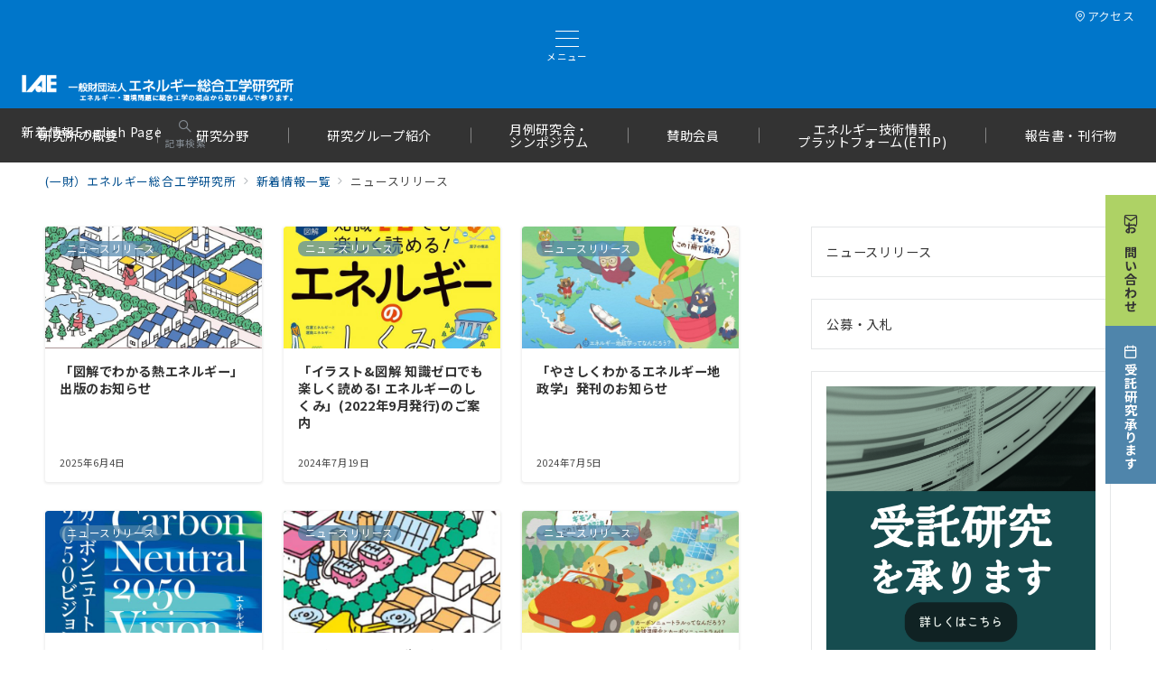

--- FILE ---
content_type: text/html; charset=UTF-8
request_url: https://www.iae.or.jp/category/newsrelease/
body_size: 50583
content:
<!DOCTYPE html>
<html lang="ja">
<head>
<meta charset="UTF-8" />
<meta name="viewport" content="width=device-width,initial-scale=1.0" />
<title>ニュースリリース  &#8211;  一般財団法人エネルギー総合工学研究所</title>
<meta name='robots' content='max-image-preview:large' />
<meta name="robots" content="noindex, follow" />
<meta name="description" content="ニュースリリース - アーカイブリスト" />
<link rel="stylesheet" id='noto-sans-jp-css' href="https://fonts.googleapis.com/css2?family=Noto+Sans+JP:wght@400;700&display=swap">
<!--OGP-->
<meta property="og:title" content="ニュースリリース - 一般財団法人エネルギー総合工学研究所">
<meta property="og:type" content="website">
<meta property="og:url" content="https://www.iae.or.jp/category/newsrelease/">
<meta property="og:image" content="https://www.iae.or.jp/wp/wp-content/uploads/2022/11/gemma-evans-vJ_GpGoUOi0-unsplash.jpg">
<meta property="og:image:alt" content="ニュースリリース - 一般財団法人エネルギー総合工学研究所">
<meta property="og:site_name" content="一般財団法人エネルギー総合工学研究所">
<meta property="og:description" content="ニュースリリース - アーカイブリスト">
<meta property="og:locale" content="ja">
<!--/OGP-->
<style type="text/css">.pt_splitter {
	display: block;
}</style><style id='wp-img-auto-sizes-contain-inline-css'>
img:is([sizes=auto i],[sizes^="auto," i]){contain-intrinsic-size:3000px 1500px}
/*# sourceURL=wp-img-auto-sizes-contain-inline-css */
</style>
<style id='emanon-blocks-inline-css'>
[class*=epb-inline-button-] {position: relative;padding-top: 6px;padding-bottom: 6px;padding-right: 32px;padding-left: 32px;border-radius:0px;text-decoration: none !important;text-align: center;line-height: 1.5;letter-spacing: 0.04em;font-size: 0.88889rem;overflow: hidden;cursor: pointer;transition: all 0.3s ease;}[class*=epb-inline-button-] > a {text-decoration: none !important;}.epb-inline-button-01 > a {color:#ffffff !important;}.epb-inline-button-01:hover > a {color:#ffffff !important;}.epb-inline-button-02 > a {color:#ffffff !important;}.epb-inline-button-02:hover > a {color:#eeee22 !important;}.epb-inline-button-03 > a {color:#ffffff !important;}.epb-inline-button-03:hover > a {color:#ffffff !important;}@keyframes epb-lustre {100% {left: 60%;}}.epb-inline-button-01 {background-color:#1e73be;color:#ffffff !important;}.epb-inline-button-01:hover {background-color:#1e73be;color:#ffffff !important;}.epb-inline-button-02 {background-color:#eeee22;color:#ffffff !important;}.epb-inline-button-02:hover {background-color:#ffffff;color:#eeee22 !important;}.epb-inline-button-03 {background-color:#dd3333;color:#ffffff !important;}.epb-inline-button-03:hover {background-color:#dd3333;color:#ffffff !important;}mark.epb-linemaker-01 {background-color:#b2ffb2;font-style: normal;}mark.epb-linemaker-02 {background-color:#ffe0c1;font-style: normal;}mark.epb-linemaker-03 {background-color:#cab8d9;font-style: normal;}.epb-underline-01 {background: linear-gradient(transparent 60%, #b2ffb2 60%);}.epb-underline-02 {background: linear-gradient(transparent 60%, #ffe0c1 60%);}.epb-underline-03 {background: linear-gradient(transparent 60%, #cab8d9 60%);}[class*=epb-table-icon-] {min-height: 2em;}[class*=epb-table-icon-]::before {font-size: 2em;}.epb-table-icon-double-circle::before {color: #8ed1fc;}.epb-table-icon-circle::before {color: #7bdcb5;}.epb-table-icon-triangle::before {color: #ffedb3;}.epb-table-icon-close::before {color: #ff8585;}.epb-table-icon-checkmark::before {color: #ffedb3;}.epb-table-icon-alert::before {color: #ff8585;}.epb-table-icon-custom-01::before {content: "\e9d7";color: #8ed1fc;}.epb-table-icon-custom-02::before {content: "\e9d8";color: #8ed1fc;}.epb-table-icon-custom-03::before {content: "\e9d9";color: #8ed1fc;}.is-style-item__checkmark > li::before {color: #484848;}.is-style-item__checkmark--square > li::before {color: #484848;}.is-style-item__alert > li::before {color: #dc3545;}.is-style-item__alert--circle > li::before {color: #dc3545;}.is-style-item__question--circle > li::before {color: #484848;}.is-style-item__arrow > li::before {color: #484848;}.is-style-item__arrow--circle > li::before {color: #484848;}.is-style-item__arrow--square > li::before {color: #484848;}.is-style-item__notes > li::before {color: #484848;}.is-style-item__good > li::before {color: #007bff;}.is-style-item__bad > li::before {color: #ff8585;}.is-style-item__vertical-line > li:not(:last-child)::after {color: #e5e7e8;}.is-style-item__diagonal-line > li:not(:last-child)::after {color: #e5e7e8;}.is-style-item__border > li {border: solid 1px #e5e7e8;}ol.is-style-item__num--circle > li::before {background: #484848;color: #ffffff;}ol.is-style-item__num--square > li::before {background: #484848;color: #ffffff;}ol.is-style-item__num--zero li::before {color: #484848;}ol.is-style-item__num--border>li { border: solid 1px #b8bcc0;}ol.is-style-item__num--border>li::before {background:#b8bcc0;}.epb-font-family-01 {font-family: ;}.epb-font-family-02 {font-family: ;}.epb-font-family-03 {font-family: ;}:root {--emp-mask-balloon: url(https://www.iae.or.jp/wp/wp-content/plugins/emanon-blocks/assets/img/mask-balloon.svg);--emp-mask-circle: url(https://www.iae.or.jp/wp/wp-content/plugins/emanon-blocks/assets/img/mask-circle.svg);--emp-mask-fluid01: url(https://www.iae.or.jp/wp/wp-content/plugins/emanon-blocks/assets/img/mask-fluid01.svg);--emp-mask-fluid02: url(https://www.iae.or.jp/wp/wp-content/plugins/emanon-blocks/assets/img/mask-fluid02.svg);--emp-mask-fluid03: url(https://www.iae.or.jp/wp/wp-content/plugins/emanon-blocks/assets/img/mask-fluid03.svg);--emp-mask-fluid04: url(https://www.iae.or.jp/wp/wp-content/plugins/emanon-blocks/assets/img/mask-fluid04.svg);--emp-mask-fluid05: url(https://www.iae.or.jp/wp/wp-content/plugins/emanon-blocks/assets/img/mask-fluid05.svg);--emp-mask-fluid06: url(https://www.iae.or.jp/wp/wp-content/plugins/emanon-blocks/assets/img/mask-fluid06.svg);--emp-mask-fluid07: url(https://www.iae.or.jp/wp/wp-content/plugins/emanon-blocks/assets/img/mask-fluid07.svg);--emp-mask-fluid08: url(https://www.iae.or.jp/wp/wp-content/plugins/emanon-blocks/assets/img/mask-fluid08.svg);}
/*# sourceURL=emanon-blocks-inline-css */
</style>
<link rel='stylesheet' id='emanon-premium-blocks-swiper-style-css' href='https://www.iae.or.jp/wp/wp-content/plugins/emanon-premium-blocks/assets/css/swiper-bundle.min.css?ver=6.9' media='all' />
<style id='emanon-premium-blocks-inline-css'>
[class*=epb-inline-button-] {position: relative;padding-top: 6px;padding-bottom: 6px;padding-right: 32px;padding-left: 32px;border-radius:0px;text-decoration: none !important;text-align: center;line-height: 1.5;letter-spacing: 0.04em;font-size: 0.88889rem;overflow: hidden;cursor: pointer;transition: all 0.3s ease;}[class*=epb-inline-button-] > a {text-decoration: none !important;}.epb-inline-button-01 > a {color:#ffffff !important;}.epb-inline-button-01:hover > a {color:#ffffff !important;}.epb-inline-button-02 > a {color:#ffffff !important;}.epb-inline-button-02:hover > a {color:#eeee22 !important;}.epb-inline-button-03 > a {color:#ffffff !important;}.epb-inline-button-03:hover > a {color:#ffffff !important;}@keyframes epb-lustre {100% {left: 60%;}}.epb-inline-button-01 {background-color:#1e73be;color:#ffffff !important;}.epb-inline-button-01:hover {background-color:#1e73be;color:#ffffff !important;}.epb-inline-button-02 {background-color:#eeee22;color:#ffffff !important;}.epb-inline-button-02:hover {background-color:#ffffff;color:#eeee22 !important;}.epb-inline-button-03 {background-color:#dd3333;color:#ffffff !important;}.epb-inline-button-03:hover {background-color:#dd3333;color:#ffffff !important;}mark.epb-linemaker-01 {background-color:#b2ffb2;font-style: normal;}mark.epb-linemaker-02 {background-color:#ffe0c1;font-style: normal;}mark.epb-linemaker-03 {background-color:#cab8d9;font-style: normal;}.epb-underline-01 {background: linear-gradient(transparent 60%, #b2ffb2 60%);}.epb-underline-02 {background: linear-gradient(transparent 60%, #ffe0c1 60%);}.epb-underline-03 {background: linear-gradient(transparent 60%, #cab8d9 60%);}[class*=epb-table-icon-] {min-height: 2em;}[class*=epb-table-icon-]::before {font-size: 2em;}.epb-table-icon-double-circle::before {color: #8ed1fc;}.epb-table-icon-circle::before {color: #7bdcb5;}.epb-table-icon-triangle::before {color: #ffedb3;}.epb-table-icon-close::before {color: #ff8585;}.epb-table-icon-checkmark::before {color: #ffedb3;}.epb-table-icon-alert::before {color: #ff8585;}.epb-table-icon-custom-01::before {content: "\e9d7";color: #8ed1fc;}.epb-table-icon-custom-02::before {content: "\e9d8";color: #8ed1fc;}.epb-table-icon-custom-03::before {content: "\e9d9";color: #8ed1fc;}.is-style-item__checkmark > li::before {color: #484848;}.is-style-item__checkmark--square > li::before {color: #484848;}.is-style-item__alert > li::before {color: #dc3545;}.is-style-item__alert--circle > li::before {color: #dc3545;}.is-style-item__question--circle > li::before {color: #484848;}.is-style-item__arrow > li::before {color: #484848;}.is-style-item__arrow--circle > li::before {color: #484848;}.is-style-item__arrow--square > li::before {color: #484848;}.is-style-item__notes > li::before {color: #484848;}.is-style-item__good > li::before {color: #007bff;}.is-style-item__bad > li::before {color: #ff8585;}.is-style-item__vertical-line > li:not(:last-child)::after {color: #e5e7e8;}.is-style-item__diagonal-line > li:not(:last-child)::after {color: #e5e7e8;}.is-style-item__border > li {border: solid 1px #e5e7e8;}ol.is-style-item__num--circle > li::before {background: #484848;color: #ffffff;}ol.is-style-item__num--square > li::before {background: #484848;color: #ffffff;}ol.is-style-item__num--zero li::before {color: #484848;}ol.is-style-item__num--border>li { border: solid 1px #b8bcc0;}ol.is-style-item__num--border>li::before {background:#b8bcc0;}.epb-font-family-01 {font-family: ;}.epb-font-family-02 {font-family: ;}.epb-font-family-03 {font-family: ;}:root {--emp-mask-balloon: url(https://www.iae.or.jp/wp/wp-content/plugins/emanon-premium-blocks/assets/img/mask-balloon.svg);--emp-mask-circle: url(https://www.iae.or.jp/wp/wp-content/plugins/emanon-premium-blocks/assets/img/mask-circle.svg);--emp-mask-fluid01: url(https://www.iae.or.jp/wp/wp-content/plugins/emanon-premium-blocks/assets/img/mask-fluid01.svg);--emp-mask-fluid02: url(https://www.iae.or.jp/wp/wp-content/plugins/emanon-premium-blocks/assets/img/mask-fluid02.svg);--emp-mask-fluid03: url(https://www.iae.or.jp/wp/wp-content/plugins/emanon-premium-blocks/assets/img/mask-fluid03.svg);--emp-mask-fluid04: url(https://www.iae.or.jp/wp/wp-content/plugins/emanon-premium-blocks/assets/img/mask-fluid04.svg);--emp-mask-fluid05: url(https://www.iae.or.jp/wp/wp-content/plugins/emanon-premium-blocks/assets/img/mask-fluid05.svg);--emp-mask-fluid06: url(https://www.iae.or.jp/wp/wp-content/plugins/emanon-premium-blocks/assets/img/mask-fluid06.svg);--emp-mask-fluid07: url(https://www.iae.or.jp/wp/wp-content/plugins/emanon-premium-blocks/assets/img/mask-fluid07.svg);--emp-mask-fluid08: url(https://www.iae.or.jp/wp/wp-content/plugins/emanon-premium-blocks/assets/img/mask-fluid08.svg);}
/*# sourceURL=emanon-premium-blocks-inline-css */
</style>
<link rel='stylesheet' id='pt-cv-public-style-css' href='https://www.iae.or.jp/wp/wp-content/plugins/content-views-query-and-display-post-page/public/assets/css/cv.css?ver=4.2.1' media='all' />
<link rel='stylesheet' id='pt-cv-public-pro-style-css' href='https://www.iae.or.jp/wp/wp-content/plugins/pt-content-views-pro/public/assets/css/cvpro.min.css?ver=7.2.2' media='all' />
<link rel='stylesheet' id='wp-block-library-css' href='https://www.iae.or.jp/wp/wp-includes/css/dist/block-library/style.min.css?ver=6.9' media='all' />

<link rel='stylesheet' id='emanon-blocks-style-fontawesome-css' href='https://www.iae.or.jp/wp/wp-content/plugins/emanon-blocks/assets/vendor/fontawesome/css/font-awesome.min.css?ver=2.4.6.6' media='all' />
<link rel='stylesheet' id='simple-blog-card-css' href='https://www.iae.or.jp/wp/wp-content/plugins/simple-blog-card/template/simpleblogcard.css?ver=1.00' media='all' />
<link rel='stylesheet' id='wpdm-fonticon-css' href='https://www.iae.or.jp/wp/wp-content/plugins/download-manager/assets/wpdm-iconfont/css/wpdm-icons.css?ver=6.9' media='all' />
<link rel='stylesheet' id='wpdm-front-css' href='https://www.iae.or.jp/wp/wp-content/plugins/download-manager/assets/css/front.min.css?ver=6.9' media='all' />
<link rel='stylesheet' id='emanon-blocks-combined-extension-style-css' href='https://www.iae.or.jp/wp/wp-content/plugins/emanon-blocks/build/combined-extension-style.css?ver=2.4.6.6' media='all' />
<link rel='stylesheet' id='emanon-premium-blocks-combined-extension-style-css' href='https://www.iae.or.jp/wp/wp-content/plugins/emanon-premium-blocks/build/combined-extension-style.css?ver=1.4.6.7' media='all' />
<link rel='stylesheet' id='rss-antenna-style-css' href='https://www.iae.or.jp/wp/wp-content/plugins/rss-antenna/rss-antenna.css?ver=2.2.0' media='all' />
<link rel='stylesheet' id='ub-extension-style-css-css' href='https://www.iae.or.jp/wp/wp-content/plugins/ultimate-blocks/src/extensions/style.css?ver=6.9' media='all' />
<link rel='stylesheet' id='emanon-style-css' href='https://www.iae.or.jp/wp/wp-content/themes/emanon-premium/style.css?ver=1.9.9.1' media='all' />
<link rel='stylesheet' id='tablepress-default-css' href='https://www.iae.or.jp/wp/wp-content/uploads/tablepress-combined.min.css?ver=13' media='all' />
<!--n2css--><!--n2js--><script src="https://www.iae.or.jp/wp/wp-includes/js/jquery/jquery.min.js?ver=3.7.1" id="jquery-js"></script>
<script src="https://www.iae.or.jp/wp/wp-content/plugins/download-manager/assets/js/wpdm.min.js?ver=6.9" id="wpdm-frontend-js-js"></script>
<script id="wpdm-frontjs-js-extra">
var wpdm_url = {"home":"https://www.iae.or.jp/","site":"https://www.iae.or.jp/wp/","ajax":"https://www.iae.or.jp/wp/wp-admin/admin-ajax.php"};
var wpdm_js = {"spinner":"\u003Ci class=\"wpdm-icon wpdm-sun wpdm-spin\"\u003E\u003C/i\u003E","client_id":"eb1d81dd6fb6b806e6a2c90f950b17ec"};
var wpdm_strings = {"pass_var":"\u30d1\u30b9\u30ef\u30fc\u30c9\u78ba\u8a8d\u5b8c\u4e86 !","pass_var_q":"\u30c0\u30a6\u30f3\u30ed\u30fc\u30c9\u3092\u958b\u59cb\u3059\u308b\u306b\u306f\u3001\u6b21\u306e\u30dc\u30bf\u30f3\u3092\u30af\u30ea\u30c3\u30af\u3057\u3066\u304f\u3060\u3055\u3044\u3002","start_dl":"\u30c0\u30a6\u30f3\u30ed\u30fc\u30c9\u958b\u59cb"};
//# sourceURL=wpdm-frontjs-js-extra
</script>
<script src="https://www.iae.or.jp/wp/wp-content/plugins/download-manager/assets/js/front.min.js?ver=3.3.45" id="wpdm-frontjs-js"></script>

<!-- Site Kit によって追加された Google タグ（gtag.js）スニペット -->
<!-- Google アナリティクス スニペット (Site Kit が追加) -->
<script src="https://www.googletagmanager.com/gtag/js?id=GT-T5MR82L" id="google_gtagjs-js" async></script>
<script id="google_gtagjs-js-after">
window.dataLayer = window.dataLayer || [];function gtag(){dataLayer.push(arguments);}
gtag("set","linker",{"domains":["www.iae.or.jp"]});
gtag("js", new Date());
gtag("set", "developer_id.dZTNiMT", true);
gtag("config", "GT-T5MR82L");
//# sourceURL=google_gtagjs-js-after
</script>
<!-- block-styles -->
<style id='global-styles-inline-css'>
:root{--wp--preset--aspect-ratio--square: 1;--wp--preset--aspect-ratio--4-3: 4/3;--wp--preset--aspect-ratio--3-4: 3/4;--wp--preset--aspect-ratio--3-2: 3/2;--wp--preset--aspect-ratio--2-3: 2/3;--wp--preset--aspect-ratio--16-9: 16/9;--wp--preset--aspect-ratio--9-16: 9/16;--wp--preset--color--black: #000000;--wp--preset--color--cyan-bluish-gray: #abb8c3;--wp--preset--color--white: #ffffff;--wp--preset--color--pale-pink: #f78da7;--wp--preset--color--vivid-red: #cf2e2e;--wp--preset--color--luminous-vivid-orange: #ff6900;--wp--preset--color--luminous-vivid-amber: #fcb900;--wp--preset--color--light-green-cyan: #7bdcb5;--wp--preset--color--vivid-green-cyan: #00d084;--wp--preset--color--pale-cyan-blue: #8ed1fc;--wp--preset--color--vivid-cyan-blue: #0693e3;--wp--preset--color--vivid-purple: #9b51e0;--wp--preset--color--primary-default-dark: #3f5973;--wp--preset--color--primary-default: #8ba0b6;--wp--preset--color--primary-default-light: #d1e3f6;--wp--preset--color--secondary-default-dark: #8c6e8c;--wp--preset--color--secondary-default: #bc9cbc;--wp--preset--color--secondary-default-light: #3e3a3a;--wp--preset--color--info: #007bff;--wp--preset--color--success: #00c851;--wp--preset--color--warning: #dc3545;--wp--preset--color--yellow: #f0ad4e;--wp--preset--color--orange: #f2852f;--wp--preset--color--purple: #9b51e0;--wp--preset--color--light-blue: #8ed1fc;--wp--preset--color--light-green: #7bdcb5;--wp--preset--color--gray: #e5e7e8;--wp--preset--color--dark-gray: #828990;--wp--preset--color--light-black: #484848;--wp--preset--color--ep-black: #333333;--wp--preset--color--dark-white: #f8f8f8;--wp--preset--color--ep-white: #ffffff;--wp--preset--color--dark-01: #54b8f4;--wp--preset--color--dark-02: #ff8585;--wp--preset--color--dark-03: #ffe180;--wp--preset--color--light-01: #84ccf7;--wp--preset--color--light-02: #ffb8b8;--wp--preset--color--light-03: #ffedb3;--wp--preset--color--medium-01: #2A5C7A;--wp--preset--color--medium-02: #804343;--wp--preset--color--medium-03: #807140;--wp--preset--color--medium-04: #006429;--wp--preset--gradient--vivid-cyan-blue-to-vivid-purple: linear-gradient(135deg,rgb(6,147,227) 0%,rgb(155,81,224) 100%);--wp--preset--gradient--light-green-cyan-to-vivid-green-cyan: linear-gradient(135deg,rgb(122,220,180) 0%,rgb(0,208,130) 100%);--wp--preset--gradient--luminous-vivid-amber-to-luminous-vivid-orange: linear-gradient(135deg,rgb(252,185,0) 0%,rgb(255,105,0) 100%);--wp--preset--gradient--luminous-vivid-orange-to-vivid-red: linear-gradient(135deg,rgb(255,105,0) 0%,rgb(207,46,46) 100%);--wp--preset--gradient--very-light-gray-to-cyan-bluish-gray: linear-gradient(135deg,rgb(238,238,238) 0%,rgb(169,184,195) 100%);--wp--preset--gradient--cool-to-warm-spectrum: linear-gradient(135deg,rgb(74,234,220) 0%,rgb(151,120,209) 20%,rgb(207,42,186) 40%,rgb(238,44,130) 60%,rgb(251,105,98) 80%,rgb(254,248,76) 100%);--wp--preset--gradient--blush-light-purple: linear-gradient(135deg,rgb(255,206,236) 0%,rgb(152,150,240) 100%);--wp--preset--gradient--blush-bordeaux: linear-gradient(135deg,rgb(254,205,165) 0%,rgb(254,45,45) 50%,rgb(107,0,62) 100%);--wp--preset--gradient--luminous-dusk: linear-gradient(135deg,rgb(255,203,112) 0%,rgb(199,81,192) 50%,rgb(65,88,208) 100%);--wp--preset--gradient--pale-ocean: linear-gradient(135deg,rgb(255,245,203) 0%,rgb(182,227,212) 50%,rgb(51,167,181) 100%);--wp--preset--gradient--electric-grass: linear-gradient(135deg,rgb(202,248,128) 0%,rgb(113,206,126) 100%);--wp--preset--gradient--midnight: linear-gradient(135deg,rgb(2,3,129) 0%,rgb(40,116,252) 100%);--wp--preset--font-size--small: 13px;--wp--preset--font-size--medium: 20px;--wp--preset--font-size--large: 36px;--wp--preset--font-size--x-large: 42px;--wp--preset--font-size--ema-s-4: 0.66667rem;--wp--preset--font-size--ema-s-3: 0.72727rem;--wp--preset--font-size--ema-s-2: 0.8rem;--wp--preset--font-size--ema-s-1: 0.88889rem;--wp--preset--font-size--ema-m: 1rem;--wp--preset--font-size--ema-l-1: 1.14286rem;--wp--preset--font-size--ema-l-2: 1.33333rem;--wp--preset--font-size--ema-l-3: 1.6rem;--wp--preset--font-size--ema-l-4: 2rem;--wp--preset--font-size--ema-l-5: 2.666666667rem;--wp--preset--font-size--ema-l-6: 4rem;--wp--preset--spacing--20: 0.44rem;--wp--preset--spacing--30: 0.67rem;--wp--preset--spacing--40: 1rem;--wp--preset--spacing--50: 1.5rem;--wp--preset--spacing--60: 2.25rem;--wp--preset--spacing--70: 3.38rem;--wp--preset--spacing--80: 5.06rem;--wp--preset--shadow--natural: 6px 6px 9px rgba(0, 0, 0, 0.2);--wp--preset--shadow--deep: 12px 12px 50px rgba(0, 0, 0, 0.4);--wp--preset--shadow--sharp: 6px 6px 0px rgba(0, 0, 0, 0.2);--wp--preset--shadow--outlined: 6px 6px 0px -3px rgb(255, 255, 255), 6px 6px rgb(0, 0, 0);--wp--preset--shadow--crisp: 6px 6px 0px rgb(0, 0, 0);--wp--preset--shadow--custom: 0 1px 3px 1px rgb(0 0 0 / 0.08);--wp--preset--border-radius--xs: 3px;--wp--preset--border-radius--sm: 6px;--wp--preset--border-radius--md: 8px;--wp--preset--border-radius--lg: 12px;--wp--preset--border-radius--xl: 16px;--wp--preset--border-radius--full: 100%;}:root { --wp--style--global--content-size: 768px;--wp--style--global--wide-size: calc(768px + 48px); }:where(body) { margin: 0; }.wp-site-blocks > .alignleft { float: left; margin-right: 2em; }.wp-site-blocks > .alignright { float: right; margin-left: 2em; }.wp-site-blocks > .aligncenter { justify-content: center; margin-left: auto; margin-right: auto; }:where(.wp-site-blocks) > * { margin-block-start: 32px; margin-block-end: 0; }:where(.wp-site-blocks) > :first-child { margin-block-start: 0; }:where(.wp-site-blocks) > :last-child { margin-block-end: 0; }:root { --wp--style--block-gap: 32px; }:root :where(.is-layout-flow) > :first-child{margin-block-start: 0;}:root :where(.is-layout-flow) > :last-child{margin-block-end: 0;}:root :where(.is-layout-flow) > *{margin-block-start: 32px;margin-block-end: 0;}:root :where(.is-layout-constrained) > :first-child{margin-block-start: 0;}:root :where(.is-layout-constrained) > :last-child{margin-block-end: 0;}:root :where(.is-layout-constrained) > *{margin-block-start: 32px;margin-block-end: 0;}:root :where(.is-layout-flex){gap: 32px;}:root :where(.is-layout-grid){gap: 32px;}.is-layout-flow > .alignleft{float: left;margin-inline-start: 0;margin-inline-end: 2em;}.is-layout-flow > .alignright{float: right;margin-inline-start: 2em;margin-inline-end: 0;}.is-layout-flow > .aligncenter{margin-left: auto !important;margin-right: auto !important;}.is-layout-constrained > .alignleft{float: left;margin-inline-start: 0;margin-inline-end: 2em;}.is-layout-constrained > .alignright{float: right;margin-inline-start: 2em;margin-inline-end: 0;}.is-layout-constrained > .aligncenter{margin-left: auto !important;margin-right: auto !important;}.is-layout-constrained > :where(:not(.alignleft):not(.alignright):not(.alignfull)){max-width: var(--wp--style--global--content-size);margin-left: auto !important;margin-right: auto !important;}.is-layout-constrained > .alignwide{max-width: var(--wp--style--global--wide-size);}body .is-layout-flex{display: flex;}.is-layout-flex{flex-wrap: wrap;align-items: center;}.is-layout-flex > :is(*, div){margin: 0;}body .is-layout-grid{display: grid;}.is-layout-grid > :is(*, div){margin: 0;}body{padding-top: 0px;padding-right: 0px;padding-bottom: 0px;padding-left: 0px;}a:where(:not(.wp-element-button)){text-decoration: underline;}:root :where(.wp-element-button, .wp-block-button__link){background-color: #32373c;border-width: 0;color: #fff;font-family: inherit;font-size: inherit;font-style: inherit;font-weight: inherit;letter-spacing: inherit;line-height: inherit;padding-top: calc(0.667em + 2px);padding-right: calc(1.333em + 2px);padding-bottom: calc(0.667em + 2px);padding-left: calc(1.333em + 2px);text-decoration: none;text-transform: inherit;}.has-black-color{color: var(--wp--preset--color--black) !important;}.has-cyan-bluish-gray-color{color: var(--wp--preset--color--cyan-bluish-gray) !important;}.has-white-color{color: var(--wp--preset--color--white) !important;}.has-pale-pink-color{color: var(--wp--preset--color--pale-pink) !important;}.has-vivid-red-color{color: var(--wp--preset--color--vivid-red) !important;}.has-luminous-vivid-orange-color{color: var(--wp--preset--color--luminous-vivid-orange) !important;}.has-luminous-vivid-amber-color{color: var(--wp--preset--color--luminous-vivid-amber) !important;}.has-light-green-cyan-color{color: var(--wp--preset--color--light-green-cyan) !important;}.has-vivid-green-cyan-color{color: var(--wp--preset--color--vivid-green-cyan) !important;}.has-pale-cyan-blue-color{color: var(--wp--preset--color--pale-cyan-blue) !important;}.has-vivid-cyan-blue-color{color: var(--wp--preset--color--vivid-cyan-blue) !important;}.has-vivid-purple-color{color: var(--wp--preset--color--vivid-purple) !important;}.has-primary-default-dark-color{color: var(--wp--preset--color--primary-default-dark) !important;}.has-primary-default-color{color: var(--wp--preset--color--primary-default) !important;}.has-primary-default-light-color{color: var(--wp--preset--color--primary-default-light) !important;}.has-secondary-default-dark-color{color: var(--wp--preset--color--secondary-default-dark) !important;}.has-secondary-default-color{color: var(--wp--preset--color--secondary-default) !important;}.has-secondary-default-light-color{color: var(--wp--preset--color--secondary-default-light) !important;}.has-info-color{color: var(--wp--preset--color--info) !important;}.has-success-color{color: var(--wp--preset--color--success) !important;}.has-warning-color{color: var(--wp--preset--color--warning) !important;}.has-yellow-color{color: var(--wp--preset--color--yellow) !important;}.has-orange-color{color: var(--wp--preset--color--orange) !important;}.has-purple-color{color: var(--wp--preset--color--purple) !important;}.has-light-blue-color{color: var(--wp--preset--color--light-blue) !important;}.has-light-green-color{color: var(--wp--preset--color--light-green) !important;}.has-gray-color{color: var(--wp--preset--color--gray) !important;}.has-dark-gray-color{color: var(--wp--preset--color--dark-gray) !important;}.has-light-black-color{color: var(--wp--preset--color--light-black) !important;}.has-ep-black-color{color: var(--wp--preset--color--ep-black) !important;}.has-dark-white-color{color: var(--wp--preset--color--dark-white) !important;}.has-ep-white-color{color: var(--wp--preset--color--ep-white) !important;}.has-dark-01-color{color: var(--wp--preset--color--dark-01) !important;}.has-dark-02-color{color: var(--wp--preset--color--dark-02) !important;}.has-dark-03-color{color: var(--wp--preset--color--dark-03) !important;}.has-light-01-color{color: var(--wp--preset--color--light-01) !important;}.has-light-02-color{color: var(--wp--preset--color--light-02) !important;}.has-light-03-color{color: var(--wp--preset--color--light-03) !important;}.has-medium-01-color{color: var(--wp--preset--color--medium-01) !important;}.has-medium-02-color{color: var(--wp--preset--color--medium-02) !important;}.has-medium-03-color{color: var(--wp--preset--color--medium-03) !important;}.has-medium-04-color{color: var(--wp--preset--color--medium-04) !important;}.has-black-background-color{background-color: var(--wp--preset--color--black) !important;}.has-cyan-bluish-gray-background-color{background-color: var(--wp--preset--color--cyan-bluish-gray) !important;}.has-white-background-color{background-color: var(--wp--preset--color--white) !important;}.has-pale-pink-background-color{background-color: var(--wp--preset--color--pale-pink) !important;}.has-vivid-red-background-color{background-color: var(--wp--preset--color--vivid-red) !important;}.has-luminous-vivid-orange-background-color{background-color: var(--wp--preset--color--luminous-vivid-orange) !important;}.has-luminous-vivid-amber-background-color{background-color: var(--wp--preset--color--luminous-vivid-amber) !important;}.has-light-green-cyan-background-color{background-color: var(--wp--preset--color--light-green-cyan) !important;}.has-vivid-green-cyan-background-color{background-color: var(--wp--preset--color--vivid-green-cyan) !important;}.has-pale-cyan-blue-background-color{background-color: var(--wp--preset--color--pale-cyan-blue) !important;}.has-vivid-cyan-blue-background-color{background-color: var(--wp--preset--color--vivid-cyan-blue) !important;}.has-vivid-purple-background-color{background-color: var(--wp--preset--color--vivid-purple) !important;}.has-primary-default-dark-background-color{background-color: var(--wp--preset--color--primary-default-dark) !important;}.has-primary-default-background-color{background-color: var(--wp--preset--color--primary-default) !important;}.has-primary-default-light-background-color{background-color: var(--wp--preset--color--primary-default-light) !important;}.has-secondary-default-dark-background-color{background-color: var(--wp--preset--color--secondary-default-dark) !important;}.has-secondary-default-background-color{background-color: var(--wp--preset--color--secondary-default) !important;}.has-secondary-default-light-background-color{background-color: var(--wp--preset--color--secondary-default-light) !important;}.has-info-background-color{background-color: var(--wp--preset--color--info) !important;}.has-success-background-color{background-color: var(--wp--preset--color--success) !important;}.has-warning-background-color{background-color: var(--wp--preset--color--warning) !important;}.has-yellow-background-color{background-color: var(--wp--preset--color--yellow) !important;}.has-orange-background-color{background-color: var(--wp--preset--color--orange) !important;}.has-purple-background-color{background-color: var(--wp--preset--color--purple) !important;}.has-light-blue-background-color{background-color: var(--wp--preset--color--light-blue) !important;}.has-light-green-background-color{background-color: var(--wp--preset--color--light-green) !important;}.has-gray-background-color{background-color: var(--wp--preset--color--gray) !important;}.has-dark-gray-background-color{background-color: var(--wp--preset--color--dark-gray) !important;}.has-light-black-background-color{background-color: var(--wp--preset--color--light-black) !important;}.has-ep-black-background-color{background-color: var(--wp--preset--color--ep-black) !important;}.has-dark-white-background-color{background-color: var(--wp--preset--color--dark-white) !important;}.has-ep-white-background-color{background-color: var(--wp--preset--color--ep-white) !important;}.has-dark-01-background-color{background-color: var(--wp--preset--color--dark-01) !important;}.has-dark-02-background-color{background-color: var(--wp--preset--color--dark-02) !important;}.has-dark-03-background-color{background-color: var(--wp--preset--color--dark-03) !important;}.has-light-01-background-color{background-color: var(--wp--preset--color--light-01) !important;}.has-light-02-background-color{background-color: var(--wp--preset--color--light-02) !important;}.has-light-03-background-color{background-color: var(--wp--preset--color--light-03) !important;}.has-medium-01-background-color{background-color: var(--wp--preset--color--medium-01) !important;}.has-medium-02-background-color{background-color: var(--wp--preset--color--medium-02) !important;}.has-medium-03-background-color{background-color: var(--wp--preset--color--medium-03) !important;}.has-medium-04-background-color{background-color: var(--wp--preset--color--medium-04) !important;}.has-black-border-color{border-color: var(--wp--preset--color--black) !important;}.has-cyan-bluish-gray-border-color{border-color: var(--wp--preset--color--cyan-bluish-gray) !important;}.has-white-border-color{border-color: var(--wp--preset--color--white) !important;}.has-pale-pink-border-color{border-color: var(--wp--preset--color--pale-pink) !important;}.has-vivid-red-border-color{border-color: var(--wp--preset--color--vivid-red) !important;}.has-luminous-vivid-orange-border-color{border-color: var(--wp--preset--color--luminous-vivid-orange) !important;}.has-luminous-vivid-amber-border-color{border-color: var(--wp--preset--color--luminous-vivid-amber) !important;}.has-light-green-cyan-border-color{border-color: var(--wp--preset--color--light-green-cyan) !important;}.has-vivid-green-cyan-border-color{border-color: var(--wp--preset--color--vivid-green-cyan) !important;}.has-pale-cyan-blue-border-color{border-color: var(--wp--preset--color--pale-cyan-blue) !important;}.has-vivid-cyan-blue-border-color{border-color: var(--wp--preset--color--vivid-cyan-blue) !important;}.has-vivid-purple-border-color{border-color: var(--wp--preset--color--vivid-purple) !important;}.has-primary-default-dark-border-color{border-color: var(--wp--preset--color--primary-default-dark) !important;}.has-primary-default-border-color{border-color: var(--wp--preset--color--primary-default) !important;}.has-primary-default-light-border-color{border-color: var(--wp--preset--color--primary-default-light) !important;}.has-secondary-default-dark-border-color{border-color: var(--wp--preset--color--secondary-default-dark) !important;}.has-secondary-default-border-color{border-color: var(--wp--preset--color--secondary-default) !important;}.has-secondary-default-light-border-color{border-color: var(--wp--preset--color--secondary-default-light) !important;}.has-info-border-color{border-color: var(--wp--preset--color--info) !important;}.has-success-border-color{border-color: var(--wp--preset--color--success) !important;}.has-warning-border-color{border-color: var(--wp--preset--color--warning) !important;}.has-yellow-border-color{border-color: var(--wp--preset--color--yellow) !important;}.has-orange-border-color{border-color: var(--wp--preset--color--orange) !important;}.has-purple-border-color{border-color: var(--wp--preset--color--purple) !important;}.has-light-blue-border-color{border-color: var(--wp--preset--color--light-blue) !important;}.has-light-green-border-color{border-color: var(--wp--preset--color--light-green) !important;}.has-gray-border-color{border-color: var(--wp--preset--color--gray) !important;}.has-dark-gray-border-color{border-color: var(--wp--preset--color--dark-gray) !important;}.has-light-black-border-color{border-color: var(--wp--preset--color--light-black) !important;}.has-ep-black-border-color{border-color: var(--wp--preset--color--ep-black) !important;}.has-dark-white-border-color{border-color: var(--wp--preset--color--dark-white) !important;}.has-ep-white-border-color{border-color: var(--wp--preset--color--ep-white) !important;}.has-dark-01-border-color{border-color: var(--wp--preset--color--dark-01) !important;}.has-dark-02-border-color{border-color: var(--wp--preset--color--dark-02) !important;}.has-dark-03-border-color{border-color: var(--wp--preset--color--dark-03) !important;}.has-light-01-border-color{border-color: var(--wp--preset--color--light-01) !important;}.has-light-02-border-color{border-color: var(--wp--preset--color--light-02) !important;}.has-light-03-border-color{border-color: var(--wp--preset--color--light-03) !important;}.has-medium-01-border-color{border-color: var(--wp--preset--color--medium-01) !important;}.has-medium-02-border-color{border-color: var(--wp--preset--color--medium-02) !important;}.has-medium-03-border-color{border-color: var(--wp--preset--color--medium-03) !important;}.has-medium-04-border-color{border-color: var(--wp--preset--color--medium-04) !important;}.has-vivid-cyan-blue-to-vivid-purple-gradient-background{background: var(--wp--preset--gradient--vivid-cyan-blue-to-vivid-purple) !important;}.has-light-green-cyan-to-vivid-green-cyan-gradient-background{background: var(--wp--preset--gradient--light-green-cyan-to-vivid-green-cyan) !important;}.has-luminous-vivid-amber-to-luminous-vivid-orange-gradient-background{background: var(--wp--preset--gradient--luminous-vivid-amber-to-luminous-vivid-orange) !important;}.has-luminous-vivid-orange-to-vivid-red-gradient-background{background: var(--wp--preset--gradient--luminous-vivid-orange-to-vivid-red) !important;}.has-very-light-gray-to-cyan-bluish-gray-gradient-background{background: var(--wp--preset--gradient--very-light-gray-to-cyan-bluish-gray) !important;}.has-cool-to-warm-spectrum-gradient-background{background: var(--wp--preset--gradient--cool-to-warm-spectrum) !important;}.has-blush-light-purple-gradient-background{background: var(--wp--preset--gradient--blush-light-purple) !important;}.has-blush-bordeaux-gradient-background{background: var(--wp--preset--gradient--blush-bordeaux) !important;}.has-luminous-dusk-gradient-background{background: var(--wp--preset--gradient--luminous-dusk) !important;}.has-pale-ocean-gradient-background{background: var(--wp--preset--gradient--pale-ocean) !important;}.has-electric-grass-gradient-background{background: var(--wp--preset--gradient--electric-grass) !important;}.has-midnight-gradient-background{background: var(--wp--preset--gradient--midnight) !important;}.has-small-font-size{font-size: var(--wp--preset--font-size--small) !important;}.has-medium-font-size{font-size: var(--wp--preset--font-size--medium) !important;}.has-large-font-size{font-size: var(--wp--preset--font-size--large) !important;}.has-x-large-font-size{font-size: var(--wp--preset--font-size--x-large) !important;}.has-ema-s-4-font-size{font-size: var(--wp--preset--font-size--ema-s-4) !important;}.has-ema-s-3-font-size{font-size: var(--wp--preset--font-size--ema-s-3) !important;}.has-ema-s-2-font-size{font-size: var(--wp--preset--font-size--ema-s-2) !important;}.has-ema-s-1-font-size{font-size: var(--wp--preset--font-size--ema-s-1) !important;}.has-ema-m-font-size{font-size: var(--wp--preset--font-size--ema-m) !important;}.has-ema-l-1-font-size{font-size: var(--wp--preset--font-size--ema-l-1) !important;}.has-ema-l-2-font-size{font-size: var(--wp--preset--font-size--ema-l-2) !important;}.has-ema-l-3-font-size{font-size: var(--wp--preset--font-size--ema-l-3) !important;}.has-ema-l-4-font-size{font-size: var(--wp--preset--font-size--ema-l-4) !important;}.has-ema-l-5-font-size{font-size: var(--wp--preset--font-size--ema-l-5) !important;}.has-ema-l-6-font-size{font-size: var(--wp--preset--font-size--ema-l-6) !important;}
/*# sourceURL=global-styles-inline-css */
</style>
<!-- End block-styles -->
<link rel="https://api.w.org/" href="https://www.iae.or.jp/wp-json/" /><link rel="alternate" title="JSON" type="application/json" href="https://www.iae.or.jp/wp-json/wp/v2/categories/24" /><meta name="generator" content="Site Kit by Google 1.170.0" /><!-- Analytics by WP Statistics - https://wp-statistics.com -->
<style id="emanon-premium-style-inline-css">:root {--ep-site-title-font-size-sp:32px;--ep-site-title-font-size-pc:32px;--ep-site-description-margin:0px;--ep-post-thumbnail-width-sp:160px;--ep-post-thumbnail-width-pc:300px;}:root :where(a:where(:not(.wp-element-button))) {text-decoration:none;}html, body, h1, h2, h3, h4, ul, ol, dl, li, dt, dd, p, div, span, img, a, table, tr, th, td {margin:0;padding:0;font-size:100%;vertical-align:baseline;box-sizing:border-box;}article, header, footer, aside, figure, figcaption, nav, section {display:block;}ol:not(.wp-block-list),ul:not(.wp-block-list){list-style:none;list-style-type:none;}figure {margin:0;}table {border-collapse:collapse;border-spacing:0;}td,th {word-break:break-all;}*,*::before,*::after {box-sizing:border-box;}html {font-size:var(--ep-base-font-size-sp, 16px);letter-spacing:var(--ep-base-letter-spacing-sp, normal);}@media screen and (min-width:600px) {html {font-size:var(--ep-base-font-size-tablet, 16px);letter-spacing:var(--ep-base-letter-spacing-tablet, normal);}}@media screen and (min-width:1200px) {html {font-size:var(--ep-base-font-size-pc, 16px);letter-spacing:var(--ep-base-letter-spacing-pc, normal);}}body {word-wrap :break-word;overflow-wrap :break-word;line-height:var(--ep-base-line-height-sp, 1.6);background-color:#fff;font-family:var(--ep-body-font-family);font-size:1rem;font-weight:normal;font-variant-ligatures:none;color:#333333;-webkit-font-smoothing:antialiased;-moz-osx-font-smoothing:grayscale;-webkit-text-size-adjust:100%;overflow-x:clip;}@media screen and (min-width:600px) {body {line-height:var(--ep-base-line-height-tablet, 1.6);}}@media screen and (min-width:1200px) {body {line-height:var(--ep-base-line-height-pc, 1.6);}}h1 {font-weight:bold;font-size:1.6rem;clear:both;}h2 {font-weight:bold;font-size:1.33333rem;clear:both;}h3,h4 {font-weight:bold;font-size:1.14286rem;clear:both;}h5,h6 {font-weight:normal;font-size:1rem;clear:both;}b, strong, .strong {font-weight:bold;}dfn,cite,em {font-style:italic;}hr {height:2px;border:0;background-color:#e5e7e8;}img {height:auto;max-width:100%;vertical-align:middle;}blockquote {position:relative;display:block;margin:0;padding-top:24px;padding-bottom:24px;padding-right:32px;padding-left:32px;line-height:1.8;font-size:0.88889rem;}blockquote >:first-child {margin-top:0;}blockquote >* {margin-top:16px;}blockquote cite {display:block;margin-top:16px;font-size:0.8rem;color:#484848;}blockquote cite a,blockquote cite a:hover {text-decoration:underline;}pre {overflow:auto;white-space:pre;text-align:left;font-size:0.88889rem;}abbr[title] {text-decoration:underline;}ins {text-decoration:none;}small,.small {font-size:0.72727rem;}code {font-family:monospace, serif;}table thead th {padding:8px 12px;background-color:#fafafa;font-weight:bold;}table th {padding:8px 12px;background-color:#fafafa;border:1px solid #b8bcc0;vertical-align:middle;font-weight:bold;}table td {padding:8px 12px;vertical-align:middle;border:1px solid #b8bcc0;}label {cursor:pointer;}input[type="text"],input[type="email"],input[type="url"],input[type="password"],input[type="search"],input[type="number"],input[type="tel"],input[type="date"],input[type="month"],input[type="week"],input[type="time"],input[type="datetime"],input[type="datetime-local"],textarea {-webkit-appearance:none;appearance:none;padding-top:6px;padding-bottom:6px;padding-right:12px;padding-left:12px;width:100%;border-radius:3px;background-color:#fff;border:1px solid #b8bcc0;transition:all 0.2s ease-in;letter-spacing:0.04em;font-family:inherit;font-size:1rem;}input[type="text"]:focus,input[type="email"]:focus,input[type="url"]:focus,input[type="password"]:focus,input[type="search"]:focus,input[type="number"]:focus,input[type="tel"]:focus,input[type="date"]:focus,input[type="month"]:focus,input[type="week"]:focus,input[type="time"]:focus,input[type="datetime"]:focus,input[type="datetime-local"]:focus,input[type="color"]:focus,textarea:focus,select:focus {outline:0;}input[type="color"] {border-radius:3px;border:1px solid #b8bcc0;}input[type="range"] {-webkit-appearance:none;appearance:none;background-color:#b8bcc0;height:2px;}input[type="radio"],input[type="checkbox"] {margin-right:8px;}input[type="file"] {-webkit-appearance:none;appearance:none;margin:8px 0;width:100%;}input[type="button"],input[type="submit"] {position:relative;display:inline-block;padding-top:6px;padding-bottom:6px;padding-right:32px;padding-left:32px;border:none;text-align:center;letter-spacing:0.04em;font-family:inherit;font-size:0.88889rem;overflow:hidden;cursor:pointer;transition:all 0.3s ease;-webkit-appearance:button;appearance:button;}button {position:relative;border:1px solid transparent;cursor:pointer;transition:all 0.3s ease;letter-spacing:0.04em;font-family:inherit;font-size:0.88889rem;text-transform:none;-webkit-appearance:button;appearance:button;}select {padding-right:8px;padding-left:8px;width:100%;height:32px;background-color:#fff;border:1px solid #b8bcc0;border-radius:3px;letter-spacing:0.04em;font-family:inherit;font-size:1rem;text-transform:none;-webkit-appearance:none;appearance:none;}select::-ms-expand {display:none;}input[type="search"],textarea {width:100%;font-family:inherit;font-size:1rem;}iframe {vertical-align:bottom;}summary {position:relative;cursor:pointer;transition:all 0.2s ease 0s;}a:hover {transition:all 0.3s ease;}.l-body {overflow-x:hidden;}.l-container {position:relative;display:flex;flex-direction:column;min-height:100vh;}.l-contents {flex:1 0 auto;}.l-content,.l-content__sm,.l-content__fluid {position:relative;margin:auto;width:calc(100% - 32px);}.l-header .l-content,.l-header .l-content__fluid {width:100%;}.l-content__inner {margin-top:16px;margin-bottom:32px;}@media screen and ( max-width:599px ) {.l-content__inner.is-sp-fluid{margin-right:-16px;margin-left:-16px;}}.title_none .l-content__inner {margin-top:0;}.l-content__inner.margin-top-none-style {margin-top:0;}.l-content__inner.margin-bottom-none-style {margin-bottom:0;}.l-content__inner.margin-none-style .article-body {padding-bottom:0;}@media screen and (min-width:600px) {.l-content__inner {margin-top:40px;margin-bottom:64px;}}@media screen and (min-width:768px) {.l-content,.l-content__sm,.l-header .l-content {width:calc(768px - 32px);}}@media screen and (min-width:960px) {.l-content,.l-header .l-content {width:calc(960px - 32px);}}@media screen and (min-width:1200px) {.l-content,.l-header .l-content {width:calc(1212px - 32px);}}.l-content-widget {position:relative;margin:auto;width:calc(100% - 32px);}.home.page .l-content__main .c-section-widget__inner .l-content-widget {width:100%;}.wp-block-columns .c-section-widget__inner .l-content-widget {width:100%;}@media screen and (min-width:1200px) {.one-col .l-content__main,.c-section-widget__inner .l-content-widget {margin-left:auto;margin-right:auto;}.home.page .one-col .l-content__main,.c-section-widget__inner .l-content-widget {width:var(--ep-one-col-content-width-front-page);}.page .one-col .l-content__main {width:var(--ep-one-col-content-width);}.single .one-col .l-content__main {width:var(--ep-one-col-content-width-post);}.single.custom-post-sales .one-col .l-content__main {width:var(--ep-one-col-content-width-sales);}.page .one-col .l-content__main .is-layout-constrained:not(.wp-block-group) > :where(:not(.alignleft):not(.alignright):not(.alignfull)) {max-width:var(--ep-one-col-content-width);}.single .one-col .l-content__main .is-layout-constrained:not(.wp-block-group) > :where(:not(.alignleft):not(.alignright):not(.alignfull)) {max-width:var(--ep-one-col-content-width-post);}.single.custom-post-sales .one-col .l-content__main .is-layout-constrained:not(.wp-block-group) > :where(:not(.alignleft):not(.alignright):not(.alignfull)) {max-width:var(--ep-one-col-content-width-sales);}.blog .one-col .l-content__main {width:var(--ep-one-col-content-width-blog);}.archive .one-col .l-content__main {width:var(--ep-one-col-content-width-archive);}.search .one-col .l-content__main {width:var(--ep-one-col-content-width-search);}.error404 .one-col .l-content__main {width:var(--ep-one-col-content-width-error404);}}.home .article-body {padding-bottom:0;}.wrapper-column {width:100%;}.wrapper-column.has-sp-column {width:calc(100% + 12px);}[class^="column-"],[class*="column-"] {width:100%;}[class^="column-sp-"],[class*="column-sp-"] {margin-right:12px;}.column-sp-1 {width:calc(8.333% - 12px);}.column-sp-2 {width:calc(16.667% - 12px);}.column-sp-3 {width:calc(25% - 12px);}.column-sp-4 {width:calc(33.333% - 12px);}.column-sp-5 {width:calc(41.667% - 12px);}.column-sp-6 {width:calc(50% - 12px);}.column-sp-7 {width:calc(58.333% - 12px);}.column-sp-8 {width:calc(66.667% - 12px);}.column-sp-9 {width:calc(75% - 12px);}.column-sp-10 {width:calc(83.333% - 12px);}.column-sp-11 {width:calc(91.667% - 12px);}.column-sp-12 {width:calc(100% - 12px)}@media screen and (min-width:600px) {.wrapper-column,.wrapper-column.has-sp-column {width:calc(100% + 24px);}.column-none {width:auto;}.column-1 {margin-right:24px;width:calc(8.333% - 24px);}.column-2 {margin-right:24px;width:calc(16.667% - 24px);}.column-3 {margin-right:24px;width:calc(25% - 24px);}.column-4 {margin-right:24px;width:calc(33.333% - 24px);}.column-5 {margin-right:24px;width:calc(41.667% - 24px);}.column-6 {margin-right:24px;width:calc(50% - 24px);}.column-7 {margin-right:24px;width:calc(58.333% - 24px);}.column-8 {margin-right:24px;width:calc(66.667% - 24px);}.column-9 {margin-right:24px;width:calc(75% - 24px);}.column-10 {margin-right:24px;width:calc(83.333% - 24px);}.column-11 {margin-right:24px;width:calc(91.667% - 24px);}.column-12 {margin-right:24px;width:calc(100% - 24px)}}.u-row {display:flex;}.u-row-wrap {flex-wrap:wrap;}.u-row-nowrap {flex-wrap:nowrap;}.u-row-item-top {align-items:flex-start;}.u-row-item-center {align-items:center;}.u-row-item-bottom {align-items:flex-end;}.u-row-cont-around {justify-content:space-around;}.u-row-cont-between {justify-content:space-between;}.u-row-cont-start {justify-content:flex-start;}.u-row-cont-center {justify-content:center;}.u-row-cont-end {justify-content:flex-end;}.u-row-dir {flex-direction:row;}.u-row-dir-reverse {flex-direction:row-reverse;}.u-row-dir-column {flex-direction:column;}.u-row-flex-grow-1 {flex-grow:1;}.u-row-flex-grow-2 {flex-grow:1;}.u-row-flex-grow-3 {flex-grow:1;}@keyframes fade {from {opacity:0;}to {opacity:1;}}@keyframes fadeIn {from {opacity:0;transform:translateY(16px);}to {opacity:1;}}@keyframes fadeDown {from {opacity:0;transform:translateY(-16px);}to {opacity:1;}}@keyframes fadeSlideIn {from {opacity:0;transform:translateX(-32px);}to {opacity:1;}}@keyframes fadeOut {from {opacity:1;}to {opacity:0;transform:translateY(16px);}}@keyframes slideDown {from {transform:translateY(-100%);opacity:0;}to {transform:translateY(0);opacity:1;}}@keyframes slideUp {from {transform:translateY(0);}to {transform:translateY(-100%);}}@keyframes slideUpText {from {transform:translateY(-30%);opacity:0;}to {transform:translateY(-50%);opacity:1;}}@keyframes scrolldown {0%{height:0;top:0;opacity:0;}30%{height:50px;opacity:1;}100%{height:0;top:80px;opacity:0;}}@keyframes circle {from {transform:rotate(0deg);}to {transform:rotate(360deg);}}@keyframes spinY {from {transform:rotateY( 0deg );}to {transform:rotateY( 360deg );}}@keyframes sound-visualize {0% {transform:scaleY(0);}50% {transform:scaleY(1);}100% {transform:scaleY(0.2);}}@keyframes blur-text {0% {filter:blur(0);opacity:1;}100% {filter:blur(2px);opacity:0.8;}}@keyframes expansion-image {0% {transform:scale(1);}100% {transform:scale(1.15);}}@keyframes reduced-image {0% {transform:scale(1.15);}100% {transform:scale(1);}}@keyframes reduced-image-blur {0% {transform:scale(1.15)rotate(0.001deg);filter:blur(4px);}40% {filter:blur(0);}100% {transform:scale(1);filter:blur(0);}}@keyframes slide-image {from {transform:translateX(0);}to {transform:translateX(48px);}}@keyframes lustre {100% {left:60%;}}@keyframes ripple-drop {100% {transform:scale(2);opacity:0;}}@keyframes ctaIconSlideInRight {from {opacity:0;transform:translateX(calc(100% + 360px));}to {opacity:1;transform:translateX(0);}}@media screen and (min-width:600px) {@keyframes ctaIconSlideInRight {from {opacity:0;transform:translateX(360px);}to {opacity:1;transform:translateX(0);}}}@keyframes arrowLeft {50% {left:-0.2em;opacity:1;}100% {left:-0.8em;opacity:0;}}@keyframes arrowRight {50% {right:-0.2em;opacity:1;}100% {right:-0.8em;opacity:0;}}@keyframes clipMove {from {opacity:1;}to {opacity:1;clip-path:inset(0 0 0 0)}}@keyframes fadeInPostPage {0% {opacity:0;}40% {opacity:0.6;}100% {opacity:1;}}.l-header {position:relative;z-index:200;}@media screen and (max-width:959px) {.l-header.l-header__sticky-sp {position:sticky;top:0;width:100%;}}@media screen and (min-width:960px) {.is-header-animation-fade:not(.is-disabled-header-animation).l-header,.is-header-animation-fadeDown:not(.is-disabled-header-animation) .l-header,.is-header-animation-fadeSlideIn:not(.is-disabled-header-animation) .l-header {visibility:hidden;}.is-header-animation-fade.header-animation:not(.is-disabled-header-animation) .l-header {visibility:visible;animation:fade 1.0s ease-in-out;}.is-header-animation-fadeDown.header-animation:not(.is-disabled-header-animationn) .l-header {visibility:visible;animation:fadeDown 0.8s ease-in-out;}.is-header-animation-fadeSlideIn.header-animation:not(.is-disabled-header-animation) .l-header {visibility:visible;animation:fadeSlideIn 0.8s ease-in-out;}}.l-header__inner {position:relative;display:grid;align-items:center;height:60px;}@media screen and (min-width:600px) {.l-header__inner {height:86px;overflow:visible;}.l-header__inner.header-drop-logo__inner {height:64px;}.l-header-center .l-header__inner .header-site-branding_inner {position:absolute;left:50%;transform:translate(-50%);text-align:center;width:max-content;align-items:center}}@media screen and (max-width:959px) {.l-header__inner {padding-left:16px;padding-right:16px;}}@media screen and (min-width:960px) {.l-content__fluid .l-header__inner {padding-left:24px;padding-right:24px;}.l-content__fluid .l-header__inner.has-menu-background-color,.l-content__fluid .l-header__inner.has-hamburger-menu-right-pc {padding-left:24px;padding-right:0;}}.l-header__inner:has(> :nth-child(1):last-child) {grid-template-columns:1fr;}.l-header__inner:has(> :nth-child(2):last-child) {grid-template-columns:1fr auto;}.l-header__inner:has(> :nth-child(3):last-child) {grid-template-columns:2fr auto auto;}.l-header__inner:has(> :nth-child(4):last-child) {grid-template-columns:3fr auto auto auto;}.l-header__inner:has(> :nth-child(5):last-child) {grid-template-columns:4fr auto auto auto auto;}.l-header__inner:has(> :nth-child(6):last-child) {grid-template-columns:5fr auto auto auto auto;}@media (max-width:959px) {.l-header__inner.has-hamburger-menu-left-sp:has(> :nth-child(2):last-child),.l-header__inner.has-before-header-site-branding:has(> :nth-child(2):last-child) {grid-template-columns:auto 1fr;}.l-header__inner.has-hamburger-menu-left-sp:has(> :nth-child(3):last-child),.l-header__inner.has-before-header-site-branding:has(> :nth-child(3):last-child) {grid-template-columns:auto 2fr auto;}.l-header__inner.has-hamburger-menu-left-sp:has(> :nth-child(4):last-child),.l-header__inner.has-before-header-site-branding:has(> :nth-child(4):last-child) {grid-template-columns:auto 3fr auto auto;}.l-header__inner.has-hamburger-menu-left-sp:has(> :nth-child(5):last-child),.l-header__inner.has-before-header-site-branding:has(> :nth-child(4):last-child) {grid-template-columns:auto 4fr auto auto auto;}.l-header__inner.has-hamburger-menu-left-sp:has(> :nth-child(6):last-child),.l-header__inner.has-before-header-site-branding:has(> :nth-child(5):last-child) {grid-template-columns:auto 5fr auto auto auto;}.l-header__inner.has-hamburger-menu-left-sp.has-before-header-site-branding:has(> :nth-child(3):last-child) {grid-template-columns:auto auto 2fr;}.l-header__inner.has-hamburger-menu-left-sp.has-before-header-site-branding:has(> :nth-child(3):last-child) {grid-template-columns:auto auto 3fr auto;}.l-header__inner.has-hamburger-menu-left-sp.has-before-header-site-branding:has(> :nth-child(3):last-child) {grid-template-columns:auto auto 4fr auto auto;}.l-header__inner.has-hamburger-menu-left-sp.has-before-header-site-branding:has(> :nth-child(3):last-child) {grid-template-columns:auto auto 5fr auto auto auto;}}@media (min-width:960px) {.l-header__inner.has-hamburger-menu-left-pc:has(> :nth-child(2):last-child),.l-header__inner.has-before-header-site-branding:has(> :nth-child(2):last-child) {grid-template-columns:auto 1fr;}.l-header__inner.has-hamburger-menu-left-pc:has(> :nth-child(3):last-child),.l-header__inner.has-before-header-site-branding:has(> :nth-child(3):last-child) {grid-template-columns:auto 2fr auto;}.l-header__inner.has-hamburger-menu-left-pc:has(> :nth-child(4):last-child),.l-header__inner.has-before-header-site-branding:has(> :nth-child(4):last-child) {grid-template-columns:auto 3fr auto auto;}.l-header__inner.has-hamburger-menu-left-pc:has(> :nth-child(5):last-child),.l-header__inner.has-before-header-site-branding:has(> :nth-child(4):last-child) {grid-template-columns:auto 4fr auto auto auto;}.l-header__inner.has-hamburger-menu-left-pc.has-before-header-site-branding:has(> :nth-child(3):last-child) {grid-template-columns:auto auto 2fr;}.l-header__inner.has-hamburger-menu-left-pc.has-before-header-site-branding:has(> :nth-child(4):last-child) {grid-template-columns:auto auto 3fr auto;}.l-header__inner.has-hamburger-menu-left-pc.has-before-header-site-branding:has(> :nth-child(5):last-child) {grid-template-columns:auto auto 4fr auto auto;}.l-header__inner.has-hamburger-menu-left-pc.has-before-header-site-branding:has(> :nth-child(6):last-child) {grid-template-columns:auto auto 5fr auto auto auto;}}.l-header__inner.is-header-custom {display:block; height:100%;}.home:not(.paged).is-overlay .l-header,[class*="_full_width"].is-overlay .l-header,[class*="_full_width_overlay"].is-overlay .l-header {position:absolute;top:0;left:0;right:0;z-index:200;}.home:not(.paged).is-overlay .header-info.has-background-color,[class*="_full_width_overlay"].is-overlay .header-info.has-background-color,[class*="_full_width"].is-overlay .header-info.has-background-color {background-color:inherit;}.home:not(.paged).is-overlay .l-header-custom,.home:not(.paged).is-overlay .l-header-default,.home:not(.paged).is-overlay .l-header-center,.home:not(.paged).is-overlay .l-header-row,[class*="_full_width"].is-overlay .l-header-custom,[class*="_full_width"].is-overlay .l-header-default,[class*="_full_width"].is-overlay .l-header-center,[class*="_full_width"].is-overlay .l-header-row,[class*="_full_width_overlay"].is-overlay .l-header-custom,[class*="_full_width_overlay"].is-overlay .l-header-default,[class*="_full_width_overlay"].is-overlay .l-header-center,[class*="_full_width_overlay"].is-overlay .l-header-row {background-color:inherit;border-bottom:inherit;}.header-site-branding {width:100%;height:60px;}.sticky-menu .header-site-branding {height:64px;}.header-site-branding_inner {display:flex;flex-direction:column;justify-content:center;height:100%;}.header-site-branding.is-tagline-right-logo .header-site-branding_inner {flex-direction:row;justify-content:flex-start;align-items:center;}@media screen and (max-width:599px) {.l-header__inner[data-emp-site-branding-sp="is-center"] .header-site-branding_inner {position:absolute;left:50%;transform:translate(-50%);text-align:center;width:max-content;}}.icon-logo-sp,.icon-logo-common {margin-right:6px;}@media screen and (min-width:600px) {.icon-logo-sp {display:none;}}@media screen and (max-width:599px) {.icon-logo-common {display:none;}}.site-logo {display:flex;flex-direction:column;vertical-align:middle;font-size:inherit;width:fit-content;}.site-title.is-right-logo,.site-logo.is-right-logo {display:flex;flex-direction:row;justify-content:center;align-items:center;}@media screen and (min-width:600px) {.site-title.is-right-logo,.site-logo.is-right-logo {justify-content:flex-start;margin-left:0;}}.site-logo .site-logo__img-sp,.site-logo .site-logo__img-common {height:40px;width:auto;}.l-header-menu-drop-logo .site-logo__img-common,.l-header-menu-drop-logo .icon-logo-common {height:min(30px, 32px);}.l-header-menu-fixed-logo .site-logo__img-common,.l-header-menu-fixed-logo .icon-logo-common {height:min(30px, 32px);}@media screen and (min-width:600px) {.site-logo__img-sp {display:none;}.site-logo .site-logo__img,.site-logo .site-logo__img-common {height:30px;width:auto;}}@media screen and (max-width:599px) {.site-logo__img-common.has-logo-sp {display:none;}}.site-title {vertical-align:middle;line-height:1;width:fit-content;}.is-tagline-on-logo .site-title {margin-top:calc(var(--ep-site-title-font-size-sp) * -0.2);}.is-tagline-under-logo .site-title {margin-bottom:calc(var(--ep-site-title-font-size-sp) * -0.1);}.is-tagline-on-logo .site-description {margin-bottom:var(--ep-site-description-margin);}.is-tagline-under-logo .site-description{margin-top:var(--ep-site-description-margin);}.header-site-branding__link {display:flex;}.site-title .header-site-branding__link {letter-spacing:0.025em;font-size:var(--ep-site-title-font-size-sp);}@media screen and (min-width:600px) {.site-title .header-site-branding__link {font-size:var(--ep-site-title-font-size-pc);}}.is-drop-fixed .site-title .header-site-branding__link {font-size :min(var(--ep-site-title-font-size-pc), 40px);}.site-description {display:block;line-height:1.5;font-size:0.72727rem;letter-spacing:0.04em;color:#828990;}.is-tagline-right-logo .site-description {margin-left:var(--ep-site-description-margin);text-align:left;line-height:1.2;}.l-header-center .header-site-branding {height:100%;}.hamburger-menu-content {align-items:center;justify-content:center;height:100%;width:100%;}@media screen and (max-width:599px) {.has-hamburger-menu-left-sp .hamburger-menu-content {order:-1;}}.hamburger-menu {box-sizing:border-box;padding:0;border:none;outline:none;border-radius:0;background-color:unset;line-height:1.2;text-align:center;cursor:pointer;}.hamburger-menu:focus-visible {outline:2px solid rgb(0, 95, 204);}.hamburger-menu-content.is-hamburger-menu-right {padding-left:12px;}.hamburger-menu-content:not(.is-hamburger-menu-right) {padding-right:12px;}@media screen and (min-width:960px) {.hamburger-menu-content.is-hamburger-menu-right {padding-left:16px;}.hamburger-menu-content:not(.is-hamburger-menu-right) {padding-right:24px;}.l-header-row .l-content__fluid .hamburger-menu-content.is-hamburger-menu-right {padding-right:24px;}.l-header-row .l-header__inner.has-menu-background-color .hamburger-menu-content.is-hamburger-menu-right {padding-right:24px;}}.hamburger-menu-label {margin-top:2px;line-height:1;text-align:center;letter-spacing:0.04em;font-size:0.72727rem;transform:scale(0.9);}.hamburger-menu-trigger,.hamburger-menu-trigger span {display:inline-block;box-sizing:border-box;}.hamburger-menu-trigger {position:relative;width:26px;height:18px;}.fixed-sidebar-menu .hamburger-menu-trigger {width:32px;height:18px;}.fixed-sidebar-menu .hamburger-menu-label {font-size:0.72727rem;}@media screen and (max-width:599px) {.has-menu .hamburger-menu-trigger {top:-4px;}}.hamburger-menu-trigger span {position:absolute;left:0;width:100%;height:1px;border-radius:3px;}.hamburger-menu-trigger span:nth-of-type(1) {top:0;transition:all 0.3s ease;}.hamburger-menu-trigger span:nth-of-type(2) {top:8px;}.hamburger-menu-trigger span:nth-of-type(3) {bottom:0;transition:all 0.3s ease;}.hamburger-menu:hover {border:none;background-color:unset;}.hamburger-menu:hover .hamburger-menu-trigger span:nth-of-type(1),.fixed-sidebar-menu:hover .hamburger-menu-trigger span:nth-of-type(1) {transform:translateY(2px);}.hamburger-menu:hover .hamburger-menu-trigger span:nth-of-type(3),.fixed-sidebar-menu:hover .hamburger-menu-trigger span:nth-of-type(3) {transform:translateY(-2px);}.hamburger-menu-content[class*="is-hamburger-menu-style-rectangle-"]:not(.is-hamburger-menu-style-none) .hamburger-menu {min-width:60px;height:60px;padding:4px;transition:all 0.3s ease;}.l-header-menu-fixed-logo .hamburger-menu-content[class*="is-hamburger-menu-style-rectangle-"]:not(.is-hamburger-menu-style-none) .hamburger-menu {min-width:56px;height:56px;}@media screen and (max-width:599px) {.hamburger-menu-content[class*="is-hamburger-menu-style-rectangle-"]:not(.is-hamburger-menu-style-none) .hamburger-menu {margin-right:-16px;}.has-hamburger-menu-left-sp .hamburger-menu-content[class*="is-hamburger-menu-style-rectangle-"]:not(.is-hamburger-menu-style-none) .hamburger-menu {margin-left:-16px;margin-right:0;}}.hamburger-menu-content[class*="is-hamburger-menu-style-circle-"]:not(.is-hamburger-menu-style-none) .hamburger-menu {width:48px;height:48px;transition:all 0.3s ease;}@media screen and (min-width:600px) {.hamburger-menu-content[class*="is-hamburger-menu-style-circle-"]:not(.is-hamburger-menu-style-none) .hamburger-menu {width:56px;height:56px;}}.hamburger-menu-content[class*="is-hamburger-menu-style-"]:not(.is-hamburger-menu-style-none) .hamburger-menu .hamburger-menu-trigger {width:24px;height:16px;}.hamburger-menu-content[class*="is-hamburger-menu-style-"]:not(.is-hamburger-menu-style-none) .hamburger-menu .hamburger-menu-trigger span:nth-of-type(2) {top:7px;}.hamburger-menu-content.is-hamburger-menu-style-circle-background-color .hamburger-menu,.hamburger-menu-content.is-hamburger-menu-style-circle-border-color .hamburger-menu {border-radius:50%;}.hamburger-menu-content.is-hamburger-menu-style-rectangle-border-color .hamburger-menu,.hamburger-menu-content.is-hamburger-menu-style-circle-border-color .hamburger-menu {border-width:2px;border-style:solid;}.hamburger-menu-floating,.hamburger-menu-floating-fixed {position:fixed;visibility:hidden;right:16px;bottom:90px;height:60px;width:60px;margin-bottom:calc(env(safe-area-inset-bottom) * 0.5);padding:0;text-align:center;border-radius:50%;border:none;outline:none;box-shadow:0 1px 3px 1px rgb(0 0 0 / 0.08);transform:translateX(calc(100% + 16px));transition:0.2s cubic-bezier(0,.6,.99,1);cursor:pointer;z-index:199;}.is-drawer-open .hamburger-menu-floating,.is-drawer-open .hamburger-menu-floating-fixed {z-index:999;}@media screen and (min-width:600px) {.hamburger-menu-floating,.hamburger-menu-floating-fixed {right:0;bottom:80px;}}.hamburger-menu-floating.is-show,.hamburger-menu-floating-fixed {visibility:visible;transform:translateX(0);}.hamburger-menu-floating:hover,.hamburger-menu-floating-fixed:hover {border:none;}.hamburger-menu-floating:not(.has-menu) .hamburger-menu-trigger,.hamburger-menu-floating-fixed:not(.has-menu) .hamburger-menu-trigger {margin-top:4px;}.hamburger-menu-floating .hamburger-menu-label,.hamburger-menu-floating-fixed .hamburger-menu-label {position:absolute;right:0;bottom:9px;left:0;}.hamburger-menu-floating span,.hamburger-menu-floating-fixed span {transition:0.3s cubic-bezier(0,.6,.99,1);}.hamburger-menu-floating.is-active .hamburger-menu-trigger span:nth-of-type(1),.hamburger-menu-floating-fixed.is-active .hamburger-menu-trigger span:nth-of-type(1) {transform:translate(0, 9px) rotate(-45deg);}.hamburger-menu-floating.is-active .hamburger-menu-trigger span:nth-of-type(2),.hamburger-menu-floating-fixed.is-active .hamburger-menu-trigger span:nth-of-type(2) {opacity:0;}.hamburger-menu-floating.is-active .hamburger-menu-trigger span:nth-of-type(3),.hamburger-menu-floating-fixed.is-active .hamburger-menu-trigger span:nth-of-type(3) {transform:translate(0, -8px) rotate(45deg);}@media screen and (min-width:960px) {.fixed-sidebar-menu {padding-top:calc( 52px - calc( var(--ep-site-title-font-size-pc) / 2 ) );}.has-site-logo-img .fixed-sidebar-menu {padding-top:calc( 46px - calc( 30px / 2 ) );}.has-header-info .fixed-sidebar-menu {padding-top:56px;}.header-info.has-has-site-logo-img .fixed-sidebar-menu {padding-top:calc( 78px - calc( 30px / 2 ) );}.tagline_on_logo.has-header-info.has-site-logo-img .fixed-sidebar-menu {padding-top:calc( 74px - calc( 30px / 2 ) );}.tagline_under_logo.has-header-info.has-site-logo-img .fixed-sidebar-menu {padding-top:calc( 68px - calc( 30px / 2 ) );}}.header-cta {position:relative;}@media screen and (min-width:960px) {.header-cta:not(.u-display-sp).has-header-row {display:flex;align-items:center;height:86px;padding-left:24px;}.header-cta:not(.u-display-sp).has-header-row.has-menu-background-color {padding-left:8px;}.header-cta.has-header-row.has-menu-background-color:not(.is-hamburger-menu-right-pc) {padding-right:24px;}}.header-cta .is-active .switch-off,.header-cta .switch-on {display:none;}.header-cta .is-active .switch-on {display:flex;}.header-cta .header-cta__inner {display:flex;align-items:center;column-gap:12px;}@media screen and (min-width:600px) {.header-cta .header-cta__inner {column-gap:24px;}}@media screen and (max-width:599px){.l-header__inner[data-emp-cta-sp="is-left"] .header-cta {margin-right:auto;order:-1;}.l-header__inner[data-emp-cta-sp="is-left"] .header-cta .header-cta__inner {flex-direction:row-reverse;}}.header-cta__item {min-width:20px;width:max-content;text-align:center;}.header-cta__item a {display:flex;justify-content:center;align-items:center;height:100%;letter-spacing:0.04em;text-decoration:none;}.header-cta__item [class*="icon-"] {font-size:1rem;}.header-cta__label {line-height:1;font-size:0.72727rem;transform:scale(0.9);}@media screen and (max-width:599px) {.header-cta.is-button-rectangle-background-color .header-cta__item:not(.u-display-tablet-pc):not(:has(~ .header-cta__item:not(.u-display-tablet-pc))) {min-width:60px;height:60px;padding:4px;transition:all 0.3s ease;}.header-cta.is-button-rectangle-background-color:not(.has-wc-sp) .header-cta__item:not(.u-display-tablet-pc):not(:has(~ .header-cta__item:not(.u-display-tablet-pc))) {margin-right:-16px;}.header-cta.is-button-rectangle-background-color.is-cta-left-sp .header-cta__item:not(.u-display-tablet-pc):not(:has(~ .header-cta__item:not(.u-display-tablet-pc))) {margin-left:-16px;margin-right:0;}.header-cta.is-button-circle-background-color .header-cta__item:not(.u-display-tablet-pc):not(:has(~ .header-cta__item:not(.u-display-tablet-pc))) {border-radius:50%;width:48px;height:48px;transition:all 0.3s ease;}}@media screen and (min-width:600px) {.header-cta.is-button-rectangle-background-color .header-cta__item:not(.u-display-sp):not(:has(~ .header-cta__item:not(.u-display-sp))) {min-width:60px;height:60px;padding:4px;transition:all 0.3s ease;}.l-header-menu-fixed-logo .header-cta.is-button-rectangle-background-color .header-cta__item:not(.u-display-sp):not(:has(~ .header-cta__item:not(.u-display-sp))) {min-width:56px;height:56px;padding:4px;transition:all 0.3s ease;}.header-cta.is-button-circle-background-color .header-cta__item:not(.u-display-sp):not(:has(~ .header-cta__item:not(.u-display-sp))) {border-radius:50%;width:56px;height:56px;transition:all 0.3s ease;}}.home:not(.paged).is-overlay .header-menu-default,.home:not(.paged).is-overlay .header-menu-center,[class*="_full_width"].is-overlay .header-menu-default,[class*="_full_width"].is-overlay .header-menu-center,[class*="_full_width_overlay"].is-overlay .header-menu-default,[class*="_full_width_overlay"].is-overlay .header-menu-center {background-color:inherit;border-bottom:inherit;}.header-menu > .menu-item {position:relative;display:flex;justify-content:center;align-items:center;}.header-menu > .menu-item > a {position:relative;display:flex;flex-direction:column;justify-content:center;text-align:center;letter-spacing:0.04em;white-space:nowrap;text-decoration:none;width:100%;font-size:0.88889rem;}.header-menu > .menu-item > a > .menu-description {display:block;line-height:1;text-decoration:none;font-weight:300;letter-spacing:0.04em;opacity:0.8;}.header-menu-default .menu-item {flex:1 1 auto;}.header-menu-default .header-menu > .menu-item > a {padding-right:24px;padding-left:24px;height:60px;text-decoration:none;}.header-menu-center .header-menu > .menu-item > a {padding-right:24px;padding-left:24px;height:60px;text-decoration:none;}.header-menu-row .header-menu > .menu-item > a {padding-right:16px;padding-left:16px;height:86px;text-decoration:none;}.l-header__inner:not(.has-menu-background-color) .header-menu-row .header-menu > .menu-item:last-child:not(.ep-menu-item-has-background):not(.ep-menu-item-has-background-02) > a {padding-right:0;}.header-menu-row .header-menu > .menu-item:first-child > a {padding-left:24px;}.header-menu .menu-item [class^="icon-"] {padding-right:4px;}.header-menu > .menu-item > a span {position:relative;display:inline-block;}.header_menu_hover_bottom_up .header-menu > .menu-item:not(.ep-menu-item-has-background):not(.ep-menu-item-has-background-02):not(.ep-menu-item-tel) > a span::after {display:block;content:"";position:absolute;left:0;bottom:-14px;width:100%;height:1px;background-color:#ffffff;transition:0.3s cubic-bezier(0.13,0.61,0.26,0.94);opacity:0;}.header_menu_hover_bottom_up .header-menu > .menu-item:not(.ep-menu-item-has-background):not(.ep-menu-item-has-background-02):not(.ep-menu-item-tel):hover > a span::after,.header_menu_hover_bottom_up.has-current-effect .header-menu > .menu-item.current-menu-item:not(.ep-menu-item-has-background):not(.ep-menu-item-tel) > a span::after {bottom:-8px;opacity:1;}.header_menu_hover_bottom_up.is_style_hover_bottom .header-menu > .menu-item:not(.ep-menu-item-has-background):not(.ep-menu-item-has-background-02):not(.ep-menu-item-tel) > a span::after,.header_menu_hover_bottom_up.is_style_hover_bottom.has-current-effect .header-menu > .menu-item.current-menu-item:not(.ep-menu-item-has-background):not(.ep-menu-item-tel) > a span::after {bottom:-18px;}.header_menu_hover_left_to_right .header-menu > .menu-item:not(.ep-menu-item-has-background):not(.ep-menu-item-has-background-02):not(.ep-menu-item-tel) > a span::after {display:block;content:"";position:absolute;right:0;bottom:-8px;width:0;height:1px;background-color:#ffffff;transition:0.3s cubic-bezier(0.13,0.61,0.26,0.94);}.header_menu_hover_left_to_right.is_style_hover_bottom .header-menu > .menu-item:not(.ep-menu-item-has-background):not(.ep-menu-item-has-background-02):not(.ep-menu-item-tel) > a span::after {bottom:-18px;}.header_menu_hover_left_to_right .header-menu > .menu-item:not(.ep-menu-item-has-background):not(.ep-menu-item-has-background-02):not(.ep-menu-item-tel):hover > a span::after,.header_menu_hover_left_to_right.has-current-effect .header-menu > .menu-item.current-menu-item:not(.ep-menu-item-has-background):not(.ep-menu-item-has-background-02):not(.ep-menu-item-tel) > a span::after {left:0;width:100%;}.header_menu_hover_expansion .header-menu > .menu-item:not(.ep-menu-item-has-background):not(.ep-menu-item-has-background-02):not(.ep-menu-item-tel) > a span::after {display:block;content:"";position:absolute;left:10%;bottom:-8px;width:80%;height:1px;background-color:#ffffff;transform:scale(0, 1);transition:0.3s cubic-bezier(0.13,0.61,0.26,0.94);}.header_menu_hover_expansion.is_style_hover_bottom .header-menu:not(.ep-menu-item-has-background):not(.ep-menu-item-has-background-02):not(.ep-menu-item-tel) > .menu-item > a span::after {bottom:-18px;}.header_menu_hover_expansion .header-menu > .menu-item:not(.ep-menu-item-has-background):not(.ep-menu-item-has-background-02):not(.ep-menu-item-tel):hover > a span::after,.header_menu_hover_expansion.has-current-effect .header-menu > .menu-item.current-menu-item:not(.ep-menu-item-has-background):not(.ep-menu-item-has-background-02):not(.ep-menu-item-tel) > a span::after {transform:scale(1, 1);}.header_menu_hover_scale .header-menu > .menu-item:not(.ep-menu-item-has-background):not(.ep-menu-item-has-background-02):not(.ep-menu-item-tel) > a {transform:scale(1);transition:0.3s cubic-bezier(0.13,0.61,0.26,0.94);text-decoration:none;}.header_menu_hover_scale .header-menu > .menu-item:not(.ep-menu-item-has-background):not(.ep-menu-item-has-background-02):not(.ep-menu-item-tel):hover > a,.header_menu_hover_scale.has-current-effect .header-menu > .menu-item.current-menu-item:not(.ep-menu-item-has-background):not(.ep-menu-item-has-background-02):not(.ep-menu-item-tel) > a {transform:scale(1.12);text-decoration:none;}.header_menu_hover_round_dot .header-menu > .menu-item:not(.ep-menu-item-has-background):not(.ep-menu-item-has-background-02):not(.ep-menu-item-tel) > a span::after {content:"";position:absolute;bottom:-8px;left:calc(50% - 2.5px);width:4px;height:4px;background-color:#ffffff;border-radius:50%;transition:0.3s cubic-bezier(0.13,0.61,0.26,0.94);opacity:0;}.header_menu_hover_round_dot.is_style_hover_bottom .header-menu > .menu-item:not(.ep-menu-item-has-background):not(.ep-menu-item-has-background-02):not(.ep-menu-item-tel) > a span::after {bottom:-18px;}.header_menu_hover_round_dot .header-menu > .menu-item:not(.ep-menu-item-has-background):not(.ep-menu-item-has-background-02):not(.ep-menu-item-tel):hover > a span::after,.header_menu_hover_round_dot.has-current-effect .header-menu > .menu-item.current-menu-item:not(.ep-menu-item-has-background):not(.ep-menu-item-has-background-02):not(.ep-menu-item-tel) > a span::after {opacity:1;}.header_menu_hover_opacity .header-menu:hover > .menu-item:not(.ep-menu-item-has-background):not(.ep-menu-item-has-background-02):not(.ep-menu-item-tel) > a {text-decoration:none;opacity:0.4;}.header_menu_hover_opacity .header-menu > .menu-item:not(.ep-menu-item-has-background):not(.ep-menu-item-has-background-02):not(.ep-menu-item-tel):hover > a {text-decoration:none;opacity:1;}.header_menu_hover_background_color .header-menu > .menu-item:not(.ep-menu-item-has-background):not(.ep-menu-item-has-background-02):not(.ep-menu-item-tel):hover > a,.header_menu_hover_background_color.has-current-effect .header-menu > .menu-item.current-menu-item > a {background-color:rgb( 255 255 255/ 0.4 );text-decoration:none;}.l-header__inner .header_menu_hover_background_white_color .header-menu > .menu-item:last-child:not(.ep-menu-item-has-background):not(.ep-menu-item-has-background-02):not(.ep-menu-item-tel) > a,.l-header__inner .header_menu_hover_background_white_color.has-current-effect .header-menu > .menu-item:last-child.current-menu-item:not(.ep-menu-item-has-background):not(.ep-menu-item-has-background-02):not(.ep-menu-item-tel) > a {padding-right:16px;}.header_menu_hover_background_white_color .header-menu > .menu-item:not(.ep-menu-item-has-background):not(.ep-menu-item-has-background-02):not(.ep-menu-item-tel):hover > a,.header_menu_hover_background_white_color.has-current-effect .header-menu > .menu-item.current-menu-item:not(.ep-menu-item-has-background):not(.ep-menu-item-has-background-02):not(.ep-menu-item-tel) > a {background-color:#ffffff;text-decoration:none;color:#fff !important;}.header-menu .sub-menu {visibility:hidden;position:absolute;top:100%;left:50%;min-width:240px;transform:translateX(-50%);transition:all 0.3s ease-in;box-shadow:0 1px 3px 1px rgb(0 0 0 / 0.08);opacity:0;z-index:9999;}.header-menu .menu-item:hover > .sub-menu,.header-menu .menu-item.focus > .sub-menu,.header-menu .menu-item:focus-within > .sub-menu {visibility:visible;opacity:1;}.header-menu .sub-menu .menu-item > a {position:relative;display:block;padding-top:10px;padding-bottom:10px;padding-left:20px;padding-right:20px;min-height:40px;height:100%;width:100%;line-height:1.8;text-decoration:none;font-size:0.72727rem;}.header-menu .menu-item:not(.has-mega-menu) .sub-menu .menu-item a:hover {background-color:rgb(255 255 255 / 0.2);transition:all 0.3s ease;}.header-menu .sub-menu .menu-item {position:relative;}.header-menu .sub-menu .menu-item ul {top:0;left:100%;transform:none;}.header-menu > .menu-item:first-child >.sub-menu {left:50%;transform:translateX(-50%);}.header-menu-row .header-menu > .menu-item:last-child >.sub-menu {left:inherit;right:0;transform:translateX(0);}.header-menu > .menu-item:last-child > .sub-menu .menu-item > .sub-menu {left:100%;transform:translateX(-200%);}.header-menu .sub-menu .menu-item-has-children > a::before {content:"\e941";position:absolute;top:50%;right:4px;transform:translateY(-50%);transition:all 0.3s ease-in;font-family:"icomoon";font-size:0.88889rem;}.header-menu .sub-menu .menu-item-has-children:hover > a::before {right:-1px;}.header-menu > .menu-item:last-child > .sub-menu .menu-item-has-children > a::before {content:"\e940";position:absolute;top:50%;left:4px;transform:translateY(-50%);transition:all 0.3s ease-in;font-family:"icomoon";font-size:0.88889rem;}.header-menu > .menu-item:last-child > .sub-menu .menu-item-has-children:hover > a::before {left:1px;}.l-header-menu-drop,.l-header-menu-fixed {position:fixed;top:0;right:0;left:0;transform:translateY(-100%);transition:transform 0.4s ease;visibility:hidden;z-index:997;}.l-header-menu-drop.sticky-menu,.l-header-menu-fixed.sticky-menu {visibility:visible;transform:translateY(0);box-shadow:0 1px 3px rgb(0 0 0 / 0.1);}.l-header-menu-drop__inner .header-menu > .menu-item,.l-header-menu-fixed__inner .header-menu > .menu-item {padding-right:24px;padding-left:24px;height:64px;}.l-header-menu-drop__inner .header-menu .menu-item a:focus,.l-header-menu-fixed__inner .header-menu .menu-item a:focus {outline:none;ƒ}.menu-item.has-mega-menu:not(.mega-menu__style-default) {position:unset;}.header-menu .menu-item.has-mega-menu:not(.mega-menu__style-default) > .sub-menu {display:flex;width:100vw;padding-top:40px;padding-bottom:40px;left:0;transform:none;}@media screen and (min-width:960px) {.header-menu .menu-item.has-mega-menu:not(.mega-menu__style-default) > .sub-menu {padding-left:32px;padding-right:32px;width:calc(960px - 32px);}}@media screen and (min-width:1200px) {.header-menu .menu-item.has-mega-menu:not(.mega-menu__style-default) > .sub-menu {padding-left:80px;padding-right:80px;width:1180px;}.is-header-fluid .menu-item.has-mega-menu:not(.mega-menu__style-default) > .sub-menu,.menu-item.has-mega-menu:not(.mega-menu__style-default).mega-menu__width-alignfull >.sub-menu {padding-left:120px;padding-right:120px;}}.is-header-fluid .menu-item.has-mega-menu:not(.mega-menu__style-default) > .sub-menu,.menu-item.has-mega-menu:not(.mega-menu__style-default).mega-menu__width-alignfull >.sub-menu {left:calc(50% - 50vw);width:100vw;}.menu-item.has-mega-menu:not(.mega-menu__style-default) > .sub-menu .menu-item > a {display:flex;align-items:center;font-size:0.88889rem;}.mega-menu__label {line-height:1.4;width:100%;}.header-menu > .menu-item.has-mega-menu:not(.mega-menu__style-default) :last-child > .sub-menu .menu-item-has-children > a::before {content:"";}.header-menu > .menu-item.has-mega-menu:not(.mega-menu__style-default) :last-child > .sub-menu .menu-item > .sub-menu {display:none;}.mega-menu__header {display:flex;flex-direction:column;justify-content:flex-start;align-items:flex-start;}.has-mega-menu-revers .mega-menu__header {flex-direction:column-reverse;justify-content:flex-end;}.mega-menu__title {letter-spacing:0.04em;font-size:1.33333rem;font-weight:bold;}.mega-menu__sub-title {letter-spacing:0.02em;font-size:0.88889rem;}.mega-menu__item {display:flex;flex-wrap:wrap;flex:1;row-gap:32px;column-gap:24px;overflow:hidden;}.menu-item.has-mega-menu.mega-menu__style-1 > .sub-menu {flex-direction:column;}.menu-item.has-mega-menu.mega-menu__style-1 > .sub-menu .mega-menu__header {margin-bottom:48px;}.menu-item.has-mega-menu.mega-menu__style-1 > .sub-menu .menu-item {width:calc(calc(100% - 72px)/4);flex:none;border:1px solid rgb(255 255 255 / 0.2);border-radius:3px;}.is-header-fluid .menu-item.has-mega-menu.mega-menu__style-1 > .sub-menu .menu-item,.menu-item.has-mega-menu.mega-menu__style-1.mega-menu__width-alignfull > .sub-menu .menu-item {width:calc(calc(100% - 72px)/4);}@media screen and (min-width:1200px) {.is-header-fluid .menu-item.has-mega-menu.mega-menu__style-1 > .sub-menu .menu-item,.menu-item.has-mega-menu.mega-menu__style-1.mega-menu__width-alignfull > .sub-menu .menu-item {width:calc(calc(100% - 96px)/5);}}@media screen and (min-width:1920px) {.is-header-fluid .menu-item.has-mega-menu.mega-menu__style-1 > .sub-menu .menu-item,.menu-item.has-mega-menu.mega-menu__style-1.mega-menu__width-alignfull > .sub-menu .menu-item {width:calc(calc(100% - 144px)/7);}}.menu-item.has-mega-menu.mega-menu__style-1 > .sub-menu .menu-item > a {line-height:1.6;}.menu-item.has-mega-menu.mega-menu__style-1 > .sub-menu .menu-item > a:hover {background-color:rgb(255 255 255 / 0.2);transition:all 0.3s ease;}.menu-item.has-mega-menu.mega-menu__style-2 > .sub-menu {flex-direction:row;}.menu-item.has-mega-menu.mega-menu__style-2 > .sub-menu .mega-menu__header {flex-basis:320px;margin-right:40px;}.menu-item.has-mega-menu.mega-menu__style-2 > .sub-menu .menu-item {width:calc(calc(100% - 48px)/3);flex:none;border:1px solid rgb(255 255 255 / 0.2);border-radius:3px;}.is-header-fluid .menu-item.mega-menu__style-2 > .sub-menu .menu-item,.menu-item.has-mega-menu.mega-menu__style-2.mega-menu__width-alignfull > .sub-menu .menu-item {width:calc(calc(100% - 48px)/3);}@media screen and (min-width:1920px) {.is-header-fluid .menu-item.has-mega-menu.mega-menu__style-2 > .sub-menu .menu-item,.menu-item.has-mega-menu.mega-menu__style-2.mega-menu__width-alignfull > .sub-menu .menu-item {width:calc(calc(100% - 72px)/4);}}.menu-item.has-mega-menu.mega-menu__style-2 > .sub-menu .menu-item > a {line-height:1.6;}.menu-item.has-mega-menu.mega-menu__style-2 > .sub-menu .menu-item > a:hover {background-color:rgb(255 255 255 / 0.2);transition:all 0.3s ease;}.menu-item.has-mega-menu.mega-menu__style-3 > .sub-menu {flex-direction:column;}.menu-item.has-mega-menu.mega-menu__style-3 > .sub-menu .mega-menu__header {margin-bottom:48px;}.menu-item.has-mega-menu.mega-menu__style-3 > .sub-menu .menu-item {width:calc(calc(100% - 48px)/3);flex:none;}.is-header-fluid .menu-item.has-mega-menu.mega-menu__style-3 > .sub-menu .menu-item,.menu-item.has-mega-menu.mega-menu__style-3.mega-menu__width-alignfull > .sub-menu .menu-item {width:calc(calc(100% - 72px)/4);}@media screen and (min-width:1200px) {.menu-item.has-mega-menu.mega-menu__style-3 > .sub-menu .menu-item {width:calc(calc(100% - 72px)/4);}.is-header-fluid .menu-item.has-mega-menu.mega-menu__style-3 > .sub-menu .menu-item,.menu-item.has-mega-menu.mega-menu__style-3.mega-menu__width-alignfull > .sub-menu .menu-item {width:calc(calc(100% - 96px)/5);}}@media screen and (min-width:1920px) {.is-header-fluid .menu-item.has-mega-menu.mega-menu__style-3 > .sub-menu .menu-item,.menu-item.has-mega-menu.mega-menu__style-3.mega-menu__width-alignfull > .sub-menu .menu-item {width:calc(calc(100% - 144px)/7);}}.menu-item.has-mega-menu.mega-menu__style-3 > .sub-menu .menu-item > a {flex-direction:column;padding:0;box-shadow:0 1px 3px 1px rgb(0 0 0 / 0.08);border-radius:3px;transition:all 0.3s ease;backface-visibility:hidden;background-color:#ffffff;color:#333;}.menu-item.has-mega-menu.mega-menu__style-3 > .sub-menu .menu-item > a:hover {background-color:#ffffff;box-shadow:0 1px 12px 0 rgb(0 0 0 / 0.1);transform:translateY(-3px);}.menu-item.has-mega-menu.mega-menu__style-3 > .sub-menu .mega-menu__thumbnail img {border-radius:3px 3px 0 0;}.menu-item.has-mega-menu.mega-menu__style-3 > .sub-menu .mega-menu__label {padding-top:16px;padding-bottom:16px;padding-right:8px;padding-left:8px;}.menu-item.has-mega-menu.mega-menu__style-4 > .sub-menu {flex-direction:row;}.menu-item.has-mega-menu.mega-menu__style-4 > .sub-menu .mega-menu__header {flex-basis:320px;margin-right:40px;}.menu-item.has-mega-menu.mega-menu__style-4 > .sub-menu .menu-item {width:calc(calc(100% - 48px)/3);flex:none;}.is-header-fluid .menu-item.has-mega-menu.mega-menu__style-4 > .sub-menu .menu-item,.menu-item.has-mega-menu.mega-menu__style-4.mega-menu__width-alignfull > .sub-menu .menu-item {width:calc(calc(100% - 48px)/3);}@media screen and (min-width:1200px) {.is-header-fluid .menu-item.has-mega-menu.mega-menu__style-4 > .sub-menu .menu-item,.menu-item.has-mega-menu.mega-menu__style-4.mega-menu__width-alignfull > .sub-menu .menu-item {width:calc(calc(100% - 72px)/4);}}@media screen and (min-width:1920px) {.is-header-fluid .menu-item.has-mega-menu.mega-menu__style-4 > .sub-menu .menu-item,.menu-item.has-mega-menu.mega-menu__style-4.mega-menu__width-alignfull > .sub-menu .menu-item {width:calc(calc(100% - 120px)/6);}}.menu-item.has-mega-menu.mega-menu__style-4 > .sub-menu .menu-item > a {flex-direction:column;padding:0;box-shadow:0 1px 3px 1px rgb(0 0 0 / 0.08);border-radius:3px;transition:all 0.3s ease;backface-visibility:hidden;background-color:#ffffff;color:#333;}.menu-item.has-mega-menu.mega-menu__style-4 > .sub-menu .menu-item > a:hover {background-color:#ffffff;box-shadow:0 1px 12px 0 rgb(0 0 0 / 0.1);transform:translateY(-3px);}.menu-item.has-mega-menu.mega-menu__style-4 > .sub-menu .mega-menu__thumbnail img {border-radius:3px 3px 0 0;}.menu-item.has-mega-menu.mega-menu__style-4 > .sub-menu .mega-menu__label {padding-top:16px;padding-bottom:16px;padding-right:8px;padding-left:8px;}.menu-item.has-mega-menu.mega-menu__style-5 > .sub-menu {flex-direction:column;}.menu-item.has-mega-menu.mega-menu__style-5 > .sub-menu .mega-menu__header {margin-bottom:48px;}.menu-item.mega-menu__style-5 > .sub-menu .menu-item {width:calc(calc(100% - 48px)/3);flex:none; height:82px;}@media screen and (min-width:1200px) {.is-header-fluid .menu-item.has-mega-menu.mega-menu__style-5 > .sub-menu .menu-item,.menu-item.has-mega-menu.mega-menu__style-5.mega-menu__width-alignfull > .sub-menu .menu-item {width:calc(calc(100% - 72px)/4);}}@media screen and (min-width:1920px) {.is-header-fluid .menu-item.has-mega-menu.mega-menu__style-5 > .sub-menu .menu-item,.menu-item.has-mega-menu.mega-menu__style-5.mega-menu__width-alignfull > .sub-menu .menu-item {width:calc(calc(100% - 120px)/6);}}.menu-item.has-mega-menu.mega-menu__style-5 > .sub-menu .menu-item > a {flex-direction:row;align-items:flex-start;padding:0;box-shadow:0 1px 3px 1px rgb(0 0 0 / 0.08);border-radius:3px;transition:all 0.3s ease;backface-visibility:hidden;background-color:#ffffff;color:#333;}.menu-item.has-mega-menu.mega-menu__style-5 > .sub-menu .menu-item > a:hover {background-color:#ffffff;box-shadow:0 1px 12px 0 rgb(0 0 0 / 0.1);transform:translateY(-3px);}.menu-item.has-mega-menu.mega-menu__style-5 > .sub-menu .mega-menu__thumbnail {position:absolute;width:82px;height:82px;}.menu-item.has-mega-menu.mega-menu__style-5 > .sub-menu .mega-menu__thumbnail img {border-radius:3px 0 0 3px;}.menu-item.has-mega-menu.mega-menu__style-5 > .sub-menu .mega-menu__label {display:flex;align-items:flex-start;margin-left:82px;padding-top:12px;padding-left:8px;height:72px;overflow:hidden;}.menu-item.has-mega-menu.mega-menu__style-6 > .sub-menu {flex-direction:row;}.menu-item.has-mega-menu.mega-menu__style-6 > .sub-menu .mega-menu__header {flex-basis:320px;margin-right:40px;}.menu-item.has-mega-menu.mega-menu__style-6 > .sub-menu .menu-item {width:calc(calc(100% - 24px)/2);flex:none;height:82px;}.is-header-fluid .menu-item.has-mega-menu.mega-menu__style-6 > .sub-menu .menu-item,.menu-item.has-mega-menu.mega-menu__style-6.mega-menu__width-alignfull > .sub-menu .menu-item {width:calc(calc(100% - 48px)/3);}@media screen and (min-width:1920px) {.is-header-fluid .menu-item.has-mega-menu.mega-menu__style-6 > .sub-menu .menu-item,.menu-item.has-mega-menu.mega-menu__style-6.mega-menu__width-alignfull > .sub-menu .menu-item {width:calc(calc(100% - 96px)/5);}}.menu-item.has-mega-menu.mega-menu__style-6 > .sub-menu .menu-item > a {flex-direction:row;align-items:flex-start;padding:0;box-shadow:0 1px 3px 1px rgb(0 0 0 / 0.08);border-radius:3px;transition:all 0.3s ease;backface-visibility:hidden;background-color:#ffffff;color:#333;}.menu-item.has-mega-menu.mega-menu__style-6 > .sub-menu .menu-item > a:hover {background-color:#ffffff;box-shadow:0 1px 12px 0 rgb(0 0 0 / 0.1);transform:translateY(-3px);}.menu-item.has-mega-menu.mega-menu__style-6 > .sub-menu .mega-menu__thumbnail {position:absolute;width:82px;height:82px;}.menu-item.has-mega-menu.mega-menu__style-6 > .sub-menu .mega-menu__thumbnail img {border-radius:3px 0 0 3px;}.menu-item.has-mega-menu.mega-menu__style-6 > .sub-menu .mega-menu__label {display:flex;align-items:flex-start;margin-left:82px;padding-top:12px;padding-left:8px;height:72px;overflow:hidden;}.menu-item.has-mega-menu.mega-menu__style-7 > .sub-menu {flex-direction:column;}.menu-item.has-mega-menu.mega-menu__style-7 > .sub-menu .mega-menu__header {margin-bottom:48px;}.menu-item.has-mega-menu.mega-menu__style-7 > .sub-menu .menu-item {width:calc(calc(100% - 72px)/4);flex:none;}.is-header-fluid .menu-item.has-mega-menu.mega-menu__style-7 > .sub-menu .menu-item,.menu-item.has-mega-menu.mega-menu__style-7.mega-menu__width-alignfull > .sub-menu .menu-item {width:calc(calc(100% - 72px)/4);}@media screen and (min-width:1200px) {.is-header-fluid .menu-item.has-mega-menu.mega-menu__style-7 > .sub-menu .menu-item,.menu-item.has-mega-menu.mega-menu__style-7.mega-menu__width-alignfull > .sub-menu .menu-item {width:calc(calc(100% - 96px)/5);}}@media screen and (min-width:1920px) {.is-header-fluid .menu-item.has-mega-menu.mega-menu__style-7 > .sub-menu .menu-item,.menu-item.has-mega-menu.mega-menu__style-7.mega-menu__width-alignfull > .sub-menu .menu-item {width:calc(calc(100% - 120px)/6);}}.menu-item.has-mega-menu.mega-menu__style-7 > .sub-menu .menu-item > a {padding:0;line-height:1.4;min-height:fit-content;}.menu-item.has-mega-menu.mega-menu__style-7 > .sub-menu .menu-item > a::after {content:"\e941";font-family:"icomoon" !important;transition:all 0.3s;}.menu-item.has-mega-menu.mega-menu__style-7 > .sub-menu .menu-item > a:hover::after{transform:translateX(4px);}.menu-item.has-mega-menu.mega-menu__style-8 > .sub-menu {flex-direction:row;}.menu-item.has-mega-menu.mega-menu__style-8 > .sub-menu .mega-menu__header {flex-basis:320px;margin-right:40px;}.menu-item.has-mega-menu.mega-menu__style-8 > .sub-menu .menu-item {width:calc(calc(100% - 48px)/3);flex:none;}.is-header-fluid .menu-item.mega-menu__style-8 > .sub-menu .menu-item,.menu-item.has-mega-menu.mega-menu__style-8.mega-menu__width-alignfull > .sub-menu .menu-item {width:calc(calc(100% - 48px)/3);}@media screen and (min-width:1920px) {.is-header-fluid .menu-item.has-mega-menu.mega-menu__style-8 > .sub-menu .menu-item,.menu-item.has-mega-menu.mega-menu__style-8.mega-menu__width-alignfull > .sub-menu .menu-item {width:calc(calc(100% - 96px)/5);}}.menu-item.has-mega-menu.mega-menu__style-8 > .sub-menu .menu-item > a {padding-top:4px;padding-bottom:4px;padding-left:8px;padding-right:8px;line-height:1.4;min-height:fit-content;}.menu-item.has-mega-menu.mega-menu__style-8 > .sub-menu .menu-item > a::after {content:"\e941";font-family:"icomoon" !important;transition:all 0.3s;}.menu-item.has-mega-menu.mega-menu__style-8 > .sub-menu .menu-item > a:hover::after{transform:translateX(4px);}.menu-item.has-mega-menu.mega-menu__style-9 > .sub-menu {flex-direction:row;}.menu-item.has-mega-menu.mega-menu__style-9 > .sub-menu .mega-menu__header {flex-basis:320px;margin-right:40px;}.menu-item.has-mega-menu.mega-menu__style-9 .sub-menu .menu-item {width:100%;}.menu-item.has-mega-menu.mega-menu__style-9 .sub-menu .menu-item > *,.menu-item.has-mega-menu.mega-menu__style-9 .sub-menu .menu-item .emanon-parts {display:flex;justify-content:center;flex-direction:column;}.menu-item.has-mega-menu.mega-menu__style-9 .sub-menu .menu-item a:hover {background-color:unset;}.l-header-menu-drop-logo,.l-header-menu-fixed-logo {position:fixed;top:0;right:0;left:0;transform:translateY(-100%);transition:transform 0.4s ease;z-index:997;}.is-fixed-sidebar-menu:not(.is-hamburger-menu-right) .l-header-menu-drop-logo,.is-fixed-sidebar-menu:not(.is-hamburger-menu-right) .l-header-menu-fixed-logo {margin-left:100px;}.is-fixed-sidebar-menu.is-hamburger-menu-right .l-header-menu-drop-logo,.is-fixed-sidebar-menu.is-hamburger-menu-right .l-header-menu-fixed-logo {margin-right:100px;}.l-header-menu-drop-logo.sticky-menu,.l-header-menu-fixed-logo.sticky-menu {transform:translateY(0);}.l-header-menu-drop-logo.sticky-menu.has-shadow,.l-header-menu-fixed-logo.sticky-menu.has-shadow {box-shadow:0 1px 2px rgb(0 0 0 / 0.1);}.l-header-menu-drop-logo__inner .header-menu > .menu-item a,.l-header-menu-fixed-logo__inner .header-menu > .menu-item a {padding-right:8px;padding-left:8px;height:64px;text-decoration:none;}.l-header-menu-drop-logo__inner .header-menu > .menu-item:last-child:last-child:not(.ep-menu-item-has-background):not(.ep-menu-item-has-background-02) a, .l-header-menu-fixed-logo__inner .header-menu > .menu-item:last-child:last-child:not(.ep-menu-item-has-background):not(.ep-menu-item-has-background-02) a {padding-right:0;}@media screen and (min-width:1200px) {.l-header-menu-drop-logo__inner .header-menu > .menu-item a,.l-header-menu-fixed-logo__inner .header-menu > .menu-item a {padding-right:12px;padding-left:12px;}}.l-header-menu-drop-logo__inner .header-menu .sub-menu .menu-item > a,.l-header-menu-fixed-logo__inner .header-menu .sub-menu .menu-item > a {height:40px;text-decoration:none;}.l-header-menu-drop__inner-logo .header-menu .menu-item a:focus,.l-header-menu-fixed__inner-logo .header-menu .menu-item a:focus{outline:none;}.l-header-menu-drop-logo__inner .header-cta,.l-header-menu-fixed-logo__inner .header-cta {display:flex;align-items:center;height:64px;}.l-header-menu-drop-logo__inner .header-cta:not(.u-display-sp),.l-header-menu-fixed-logo__inner .header-cta:not(.u-display-sp) {padding-left:24px;}.header-panel {width:100%;}.header-contact,.header-searchform {display:none;position:absolute;right:0;left:0;padding-top:24px;padding-bottom:24px;padding-right:16px;padding-left:16px;box-shadow:0 1px 1px rgb(0 0 0 / 0.1);z-index:400;}.header-contact.is-active,.header-searchform.is-active {display:flex;align-items:center;animation:fadeDown 0.2s ease-in;}.header-contact.is-active,.header-searchform.is-active {display:flex;align-items:center;animation:fadeDown 0.2s ease-in;}@media screen and (min-width:960px) {.header-contact,.header-searchform {height:calc(86px + 122px);}}.header-language {display:none;position:absolute;top:43px;left:0;min-width:72px;box-shadow:0 1px 1px rgb(0 0 0 / 0.1);z-index:400;}.l-header-row .header-language {top:86px;}@media screen and (min-width:600px) {.header-language {top:56px;min-width:86px;}}.header-language.is-active {display:block;animation:fadeDown 0.2s ease-in;}.language-panel__item {padding-top:6px;padding-bottom:6px;padding-left:4px;padding-right:4px;font-size:0.72727rem;letter-spacing:0.04em;transition:all 0.3s ease;}@media screen and (min-width:600px) {.language-panel__item {font-size:0.88889rem;}}.language-panel__item a:hover {transform:translateX(2px);}.header-contact__inner {text-align:center;}.header-contact__inner .is-icon-left [class^="icon-"] {position:absolute;right:auto;left:6px;}.header-contact__inner .is-icon-left .icon-read-arrow-right {right:auto;left:16px;}@media screen and (max-width:599px) {.header-contact__inner [class*="column-"] {margin-bottom:24px;}.header-contact__inner [class*="column-"]:last-child {margin-bottom:0}}.header-contact__inner .small {margin-top:8px;}.l-header-menu-sp {height:40px;overflow-y:hidden;overflow-x:auto;}.l-header-menu-sp__inner a {line-height:40px;padding-right:16px;padding-left:16px;}.fixed-footer-menu {position:fixed;bottom:0;right:0;left:0;width:100%;transform:translateY( 100px );box-shadow:0 -1px 1px rgb(0 0 0 / 0.1);transition:0.4s cubic-bezier(0.13,0.61,0.26,0.94);padding-bottom:calc(env(safe-area-inset-bottom) * 0.5);z-index:202;}.fixed-footer-menu.is-show {transform:translateY( 0px );}.fixed-footer-menu__inner {position:relative;width:100%;height:50px;}.fixed-footer-nav {position:relative;width:100%;height:50px;z-index:100;}.fixed-footer-nav .menu-item {font-size:0.72727rem;}.fixed-footer-nav .menu-item i {display:block;padding-top:4px;text-align:center;font-size:1rem;}.fixed-footer-nav .menu-item[class*="ep-menu-item-has-background-"] i {display:inline-block;margin-right:4px;}.fixed-footer-nav ul .menu-item a {display:block;font-size:0.72727rem;text-decoration:none;overflow:hidden;}.sp-follow-sns,.sp-share-sns {position:fixed;visibility:hidden;opacity:0;bottom:0;padding-top:24px;padding-bottom:24px;padding-right:12px;padding-left:12px;transform:translateY(0);transition:0.4s cubic-bezier(0.13,0.61,0.26,0.94);width:100%;z-index:201;}.sp-follow-sns__inner,.sp-share-sns__inner{display:flex;justify-content:center;align-items:center;column-gap:16px;}.sp-follow-sns__item a,.sp-share-sns__item .share-button {display:flex;align-items:center;justify-content:center;width:32px;height:32px;border-radius:50%;box-shadow:0 1px 1.5px 0 rgb(0 0 0 / 0.12), 0 1px 1px 0 rgb(0 0 0 / 0.24);}.sp-follow-sns__item [class^="icon-"],.sp-share-sns__item [class^="icon-"] {display:flex;}.sp-share-sns__item .share-button__clipboard--success,.sp-share-sns__item .share-button__clipboard--error {border-radius:50%;}.sp-follow-sns__item a:hover,.sp-share-sns__item .share-button:hover {box-shadow:0 4px 5px 0 rgb(0 0 0 / 0.14), 0 1px 10px 0 rgb(0 0 0 / 0.12), 0 2px 4px -1px rgb(0 0 0 / 0.2);}.sp-searchform {position:fixed;visibility:hidden;opacity:0;bottom:0;padding-top:32px;padding-bottom:32px;padding-right:16px;padding-left:16px;transition:0.4s cubic-bezier(0.13,0.61,0.26,0.94);width:100%;z-index:201;}.sp-follow-sns.is-active,.sp-share-sns.is-active,.sp-searchform.is-active {visibility:visible;opacity:1;bottom:50px;}.js-fixed-item.sp-follow-sns,.js-fixed-item.sp-share-sns,.js-fixed-item.sp-searchform {background:rgb(0 0 0 / 0.8);}.customer-feedback-header__img:not(.is_non_processing_img) img {display:inline-block;width:100px;height:100px;-webkit-mask-repeat:no-repeat;mask-repeat:no-repeat;-webkit-mask-position:50% 50%;mask-position:50% 50%;-webkit-mask-size:contain;mask-size:contain;-webkit-mask-image:url(https://www.iae.or.jp/wp/wp-content/themes/emanon-premium/assets/images/mask-balloon.svg);mask-image:url(https://www.iae.or.jp/wp/wp-content/themes/emanon-premium/assets/images/mask-balloon.svg);}.customer-feedback-header__img.is_non_processing_img img {width:100%;height:100%;}@font-face {font-family:"icomoon";src:url("https://www.iae.or.jp/wp/wp-content/themes/emanon-premium/assets/fonts/icomoon/fonts/icomoon.eot?e0k63q");src:url("https://www.iae.or.jp/wp/wp-content/themes/emanon-premium/assets/fonts/icomoon/fonts/icomoon.eot?e0k63q#iefix") format("embedded-opentype"),url("https://www.iae.or.jp/wp/wp-content/themes/emanon-premium/assets/fonts/icomoon/fonts/icomoon.ttf?e0k63q") format("truetype"),url("https://www.iae.or.jp/wp/wp-content/themes/emanon-premium/assets/fonts/icomoon/fonts/icomoon.woff?e0k63q") format("woff"),url("https://www.iae.or.jp/wp/wp-content/themes/emanon-premium/assets/fonts/icomoon/fonts/icomoon.svg?e0k63q#icomoon") format("svg");font-weight:normal;font-style:normal;font-display:block;}.u-display-block {display:block;}.u-display-flex {display:flex;}.u-display-none {display:none;}.u-display-hidden {visibility:hidden;}.u-display-sp {display:block;}.u-display-flex-sp {display:flex;}.u-display-inline-flex-sp {display:inline-flex;}.u-display-tablet {display:block;}.u-display-flex-tablet {display:flex;}.u-display-tablet-pc {display:none;}.u-display-pc {display:none;}.u-display-flex-pc {display:none;}.u-display-inline-flex-pc {display:none;}.u-display-inline-flex-tablet-pc {display:none;}@media screen and (min-width:600px) {.u-display-sp {display:none;}.u-display-flex-sp {display:none;}.u-display-inline-flex-sp {display:none;}.u-display-tablet {display:block;}.u-display-flex-tablet {display:flex;}.u-display-tablet-pc {display:block;}.u-display-inline-flex-tablet-pc {display:inline-flex;}}@media screen and (min-width:960px) {.u-display-tablet {display:none;}.u-display-flex-tablet {display:none;}.u-display-pc {display:block;}.u-display-flex-pc {display:flex;}.u-display-inline-flex-pc {display:inline-flex;}}@media screen and (max-width:599px) {.u-alignwide-sp {position:relative;max-width:100vw;margin-left:-12px;margin-right:-12px;}.u-alignfull-sp {position:relative;left:calc(50% - 50vw);width:100vw;max-width:100vw;}}:root {--ep-one-col-content-width-front-page:1180px;--ep-one-col-content-width:1180px;--ep-one-col-content-width-post:1180px;--ep-one-col-content-width-sales:1180px;--ep-one-col-content-width-blog:1180px;--ep-one-col-content-width-archive:1180px;--ep-one-col-content-width-search:1180px;--ep-one-col-content-width-error404:1180px;--ep-sidebar-width:332px;--ep-sidebar-left-width:180px;}button,input[type="button"],input[type="submit"],.c-btn {border-radius:3px;text-decoration:none;}input[type="button"]:hover,input[type="submit"]:hover,.c-btn:hover {opacity:0.8;}.is-text-decoration-none .article-body p a,.is-text-decoration-none .article-body li a,.is-text-decoration-none .article-body .wp-element-caption a,.is-text-decoration-none .article-body blockquote cite a {text-decoration:none;}.is-text-decoration-underline .article-body p a,.is-text-decoration-underline .article-body li a,.is-text-decoration-underline .article-body .wp-element-caption a,.is-text-decoration-underline .article-body blockquote cite a {text-decoration:underline;text-decoration-skip-ink:none;}.is-text-decoration-underline-hover .article-body p a,.is-text-decoration-underline-hover .article-body li a,.is-text-decoration-underline-hover .article-body .wp-element-caption a,.is-text-decoration-underline-hover .article-body blockquote cite a {text-decoration:none;}.is-text-decoration-underline-hover .article-body p a:hover,.is-text-decoration-underline-hover .article-body li a:hover,.is-text-decoration-underline-hover .article-body .wp-element-caption a:hover,.is-text-decoration-underline-hover .article-body blockquote cite a:hover {text-decoration:underline;text-decoration-skip-ink:none;}@media screen and (min-width:600px) {.drawer-menu.is-full .drawer-menu__inner {margin:auto;padding-top:80px;width:368px;}}:root {--ep-body-font-family:"Noto Sans JP", sans-serif;--ep-base-font-size-sp:16px;--ep-base-font-size-tablet:16px;--ep-base-font-size-pc:16px;--ep-base-line-height-sp:1.6;--ep-base-line-height-tablet:1.6;--ep-base-line-height-pc:1.6;--ep-base-letter-spacing-sp:0.05em;--ep-base-letter-spacing-tablet:0.05em;--ep-base-letter-spacing-pc:0.05em;--ep-article-line-height-sp:1.8;--ep-article-line-height-tablet:1.8;--ep-article-line-height-pc:1.8;}.site-title a {text-decoration:none;font-family:"Noto Sans JP", sans-serif;font-weight:bold;}.site-description {font-family:"Noto Sans JP", sans-serif;font-weight:normal;}.main-visual__title {font-family:-apple-system, BlinkMacSystemFont, "Helvetica Neue", "Segoe UI", "Hiragino Kaku Gothic ProN", "Hiragino Sans", Arial, Meiryo, sans-serif;font-weight:bold;}.main-visual__sub-title {font-family:"Noto Sans JP", sans-serif;font-weight:normal;}.main-visual__message {font-family:"Noto Sans JP", sans-serif;font-weight:normal;}.main-visual__btn {font-family:-apple-system, BlinkMacSystemFont, "Helvetica Neue", "Segoe UI", "Hiragino Kaku Gothic ProN", "Hiragino Sans", Arial, Meiryo, sans-serif;font-weight:normal;}h1 {font-family:"Noto Sans JP", sans-serif;font-weight:bold;}.article-title__sub,.archive-title__sub {font-family:"Noto Sans JP", sans-serif;font-weight:normal;}h2:not(.main-visual__title ) {font-family:"Noto Sans JP", sans-serif;font-weight:bold;}h3 {font-family:"Noto Sans JP", sans-serif;font-weight:bold;}h4 {font-family:"Noto Sans JP", sans-serif;font-weight:bold;}h5 {font-family:"Noto Sans JP", sans-serif;font-weight:bold;}h6 {font-family:"Noto Sans JP", sans-serif;font-weight:bold;}.header-menu {font-family:"Noto Sans JP", sans-serif;font-weight:normal;}.footer-menu {font-family:-apple-system, BlinkMacSystemFont, "Helvetica Neue", "Segoe UI", "Hiragino Kaku Gothic ProN", "Hiragino Sans", Arial, Meiryo, sans-serif;font-weight:normal;}:root {--ep-primary-color:#3f5973;--ep-primary-light-color:#8ba0b6;--ep-primary-secondary-color:#8c6e8c;--ep-primary-link-color:#004e8e;--ep-primary-link-hover-color:#828990;}.cat-name {background-color:#3f5973;color:#fff;}.sticky-info .icon-star-full {color:#8c6e8c;}.has-title-counter-color .article-title::before {background-color:;color:}.post-list-meta__cat {background-color:#3f5973;color:#fff;}.widget_popular_post .popular-post-rank {background-color:#3f5973;}.widget_popular_post .has_thumbnail .popular-post-rank {background-color:initial;border-color:#3f5973 transparent transparent transparent;}.h2-bg-color .article-body h2.wp-block-heading:not(.is-style-none),.h3-bg-color .article-body h3.wp-block-heading:not(.is-style-none),.h4-bg-color .article-body h4.wp-block-heading:not(.is-style-none),.h2-bg-color .cta-content__inner h2.wp-block-heading:not(.is-style-none),.h3-bg-color .cta-content__inner h3.wp-block-heading:not(.is-style-none),.h4-bg-color .cta-content__inner h4.wp-block-heading:not(.is-style-none) {padding-top:8px;padding-bottom:8px;padding-right:12px;padding-left:12px;background-color:#3f5973;color:#ffffff;}.h2-bg-color-radius .article-body h2.wp-block-heading:not(.is-style-none),.h3-bg-color-radius .article-body h3.wp-block-heading:not(.is-style-none),.h4-bg-color-radius .article-body h4.wp-block-heading:not(.is-style-none),.h2-bg-color-radius .cta-content__inner h2.wp-block-heading:not(.is-style-none),.h3-bg-color-radius .cta-content__inner h3.wp-block-heading:not(.is-style-none),.h4-bg-color-radius .cta-content__inner h4.wp-block-heading:not(.is-style-none) {padding-top:8px;padding-bottom:8px;padding-right:12px;padding-left:12px;border-radius:3px;background-color:#3f5973;color:#ffffff;}.h2-bg-color-border-left .article-body h2.wp-block-heading:not(.is-style-none),.h3-bg-color-border-left .article-body h3.wp-block-heading:not(.is-style-none),.h4-bg-color-border-left .article-body h4.wp-block-heading:not(.is-style-none),.h2-bg-color-border-left .cta-content__inner h2.wp-block-heading:not(.is-style-none),.h3-bg-color-border-left .cta-content__inner h3.wp-block-heading:not(.is-style-none),.h4-bg-color-border-left .cta-content__inner h4.wp-block-heading:not(.is-style-none) {padding-top:8px;padding-bottom:8px;padding-right:8px;padding-left:12px;background-color:#8ba0b6;border-left:6px solid #3f5973;color:#ffffff;}.h2-bg-color-broken-corner .article-body h2.wp-block-heading:not(.is-style-none),.h3-bg-color-broken-corner .article-body h3.wp-block-heading:not(.is-style-none),.h4-bg-color-broken-corner .article-body h4.wp-block-heading:not(.is-style-none),.h2-bg-color-broken-corner .cta-content__inner h2.wp-block-heading:not(.is-style-none),.h3-bg-color-broken-corner .cta-content__inner h3.wp-block-heading:not(.is-style-none),.h4-bg-color-broken-corner .cta-content__inner h4.wp-block-heading:not(.is-style-none) {position:relative;padding-top:8px;padding-bottom:8px;padding-right:12px;padding-left:12px;background-color:#3f5973;color:#ffffff;}.h2-bg-color-broken-corner .article-body h2.wp-block-heading:not(.is-style-none)::before,.h3-bg-color-broken-corner .article-body h3.wp-block-heading:not(.is-style-none)::before,.h4-bg-color-broken-corner .article-body h4.wp-block-heading:not(.is-style-none)::before,.h2-bg-color-broken-corner .cta-content__inner h2.wp-block-heading:not(.is-style-none)::before,.h3-bg-color-broken-corner .cta-content__inner h3.wp-block-heading:not(.is-style-none)::before,.h4-bg-color-broken-corner .cta-content__inner h4.wp-block-heading:not(.is-style-none)::before {position:absolute;top:0;right:0;content:"";width:0;border-width:0 16px 16px 0;border-style:solid;box-shadow:-1px 1px 2px rgb(0 0 0 / 0.1);border-color:#ffffff #ffffff #e5e7e8 #e5e7e8;}.h2-bg-color-broken-corner .article-body.has-category-content h2.wp-block-heading:not(.is-style-none)::before,.h3-bg-color-broken-corner .article-body.has-category-content h3.wp-block-heading:not(.is-style-none)::before,.h4-bg-color-broken-corner .article-body.has-category-content h4.wp-block-heading:not(.is-style-none)::before,.h2-bg-color-broken-corner .cta-content__inner.has-category-content h2.wp-block-heading:not(.is-style-none)::before,.h3-bg-color-broken-corner .cta-content__inner.has-category-content h3.wp-block-heading:not(.is-style-none)::before,.h4-bg-color-broken-corner .cta-content__inner.has-category-content h4.wp-block-heading:not(.is-style-none)::before {border-color:#ffffff #ffffff #e5e7e8 #e5e7e8;}.h2-bg-color-ribbon .article-body h2.wp-block-heading:not(.is-style-none),.h3-bg-color-ribbon .article-body h3.wp-block-heading:not(.is-style-none),.h4-bg-color-ribbon .article-body h4.wp-block-heading:not(.is-style-none),.h2-bg-color-ribbon .cta-content__inner h2.wp-block-heading:not(.is-style-none),.h3-bg-color-ribbon .cta-content__inner h3.wp-block-heading:not(.is-style-none),.h4-bg-color-ribbon .cta-content__inner h4.wp-block-heading:not(.is-style-none) {position:relative;padding-top:8px;padding-bottom:8px;padding-right:12px;padding-left:12px;background-color:#3f5973;color:#ffffff;}.h2-bg-color-ribbon .article-body h2.wp-block-heading:not(.is-style-none)::before,.h3-bg-color-ribbon .article-body h3.wp-block-heading:not(.is-style-none)::before,.h4-bg-color-ribbon .article-body h4.wp-block-heading:not(.is-style-none)::before,.h2-bg-color-ribbon .cta-content__inner h2.wp-block-heading:not(.is-style-none)::before,.h3-bg-color-ribbon .cta-content__inner h3.wp-block-heading:not(.is-style-none)::before,.h4-bg-color-ribbon .cta-content__inner h4.wp-block-heading:not(.is-style-none)::before {position:absolute;content:"";top:100%;left:0;border-width:0 20px 12px 0;border-style:solid;border-color:transparent;border-right-color:rgb(0 0 0 / 0.1);}.h2-speech-bubble .article-body h2.wp-block-heading:not(.is-style-none),.h3-speech-bubble .article-body h3.wp-block-heading:not(.is-style-none),.h4-speech-bubble .article-body h4.wp-block-heading:not(.is-style-none),.h2-speech-bubble .cta-content__inner h2.wp-block-heading:not(.is-style-none),.h3-speech-bubble .cta-content__inner h3.wp-block-heading:not(.is-style-none),.h4-speech-bubble .cta-content__inner h4.wp-block-heading:not(.is-style-none) {position:relative;padding-top:8px;padding-bottom:8px;padding-right:12px;padding-left:12px;border-radius:3px;background-color:#3f5973;color:#ffffff;}.h2-speech-bubble .article-body h2.wp-block-heading:not(.is-style-none)::before,.h3-speech-bubble .article-body h3.wp-block-heading:not(.is-style-none)::before,.h4-speech-bubble .article-body h4.wp-block-heading:not(.is-style-none)::before,.h2-speech-bubble .cta-content__inner h2.wp-block-heading:not(.is-style-none)::before,.h3-speech-bubble .cta-content__inner h3.wp-block-heading:not(.is-style-none)::before,.h4-speech-bubble .cta-content__inner h4.wp-block-heading:not(.is-style-none)::before {content:"";position:absolute;bottom:-8px;left:24px;width:16px;height:16px;background:inherit;transform:rotate(45deg);}.h2-speech-bubble-border .article-body.has-category-content h2.wp-block-heading:not(.is-style-none)::before,.h3-speech-bubble-border .article-body.has-category-content h3.wp-block-heading:not(.is-style-none)::before,.h4-speech-bubble-border .article-body.has-category-content h4.wp-block-heading:not(.is-style-none)::before {background-color:#ffffff;}.h2-speech-bubble-border .article-body h2.wp-block-heading:not(.is-style-none),.h3-speech-bubble-border .article-body h3.wp-block-heading:not(.is-style-none),.h4-speech-bubble-border .article-body h4.wp-block-heading:not(.is-style-none),.h2-speech-bubble-border .cta-content__inner.has-category-content h2.wp-block-heading:not(.is-style-none)::before,.h3-speech-bubble-border .cta-content__inner.has-category-content h3.wp-block-heading:not(.is-style-none)::before,.h4-speech-bubble-border .cta-content__inner.has-category-content h4.wp-block-heading:not(.is-style-none)::before {position:relative;padding-top:8px;padding-bottom:8px;padding-right:12px;padding-left:12px;border-radius:3px;border:2px solid #3f5973;}.h2-speech-bubble-border .article-body h2.wp-block-heading:not(.is-style-none)::before,.h3-speech-bubble-border .article-body h3.wp-block-heading:not(.is-style-none)::before,.h4-speech-bubble-border .article-body h4.wp-block-heading:not(.is-style-none)::before,.h2-speech-bubble-border .cta-content__inner h2.wp-block-heading:not(.is-style-none),.h3-speech-bubble-border .cta-content__inner h3.wp-block-heading:not(.is-style-none),.h4-speech-bubble-border .cta-content__inner h4.wp-block-heading:not(.is-style-none) {content:"";position:absolute;bottom:-9px;left:24px;width:16px;height:16px;border-right:2px solid#3f5973;border-bottom:2px solid#3f5973;background-color:#ffffff;transform:rotate(45deg);}.h2-border .article-body h2.wp-block-heading:not(.is-style-none),.h3-border .article-body h3.wp-block-heading:not(.is-style-none),.h4-border .article-body h4.wp-block-heading:not(.is-style-none),.h2-border .cta-content__inner h2.wp-block-heading:not(.is-style-none),.h3-border .cta-content__inner h3.wp-block-heading:not(.is-style-none),.h4-border .cta-content__inner h4.wp-block-heading:not(.is-style-none) {padding-top:8px;padding-bottom:8px;padding-right:12px;padding-left:12px;border:2px solid #3f5973;}.h2-border-radius .article-body h2.wp-block-heading:not(.is-style-none),.h3-border-radius .article-body h3.wp-block-heading:not(.is-style-none),.h4-border-radius .article-body h4.wp-block-heading:not(.is-style-none),.h2-border-radius .cta-content__inner h2.wp-block-heading:not(.is-style-none),.h3-border-radius .cta-content__inner h3.wp-block-heading:not(.is-style-none),.h4-border-radius .cta-content__inner h4.wp-block-heading:not(.is-style-none) {padding-top:8px;padding-bottom:8px;padding-right:12px;padding-left:12px;border-radius:3px;border:2px solid #3f5973;}.h2-border-bottom .article-body h2.wp-block-heading:not(.is-style-none),.h3-border-bottom .article-body h3.wp-block-heading:not(.is-style-none),.h4-border-bottom .article-body h4.wp-block-heading:not(.is-style-none),.h2-border-bottom .cta-content__inner h2.wp-block-heading:not(.is-style-none),.h3-border-bottom .cta-content__inner h3.wp-block-heading:not(.is-style-none),.h4-border-bottom .cta-content__inner h4.wp-block-heading:not(.is-style-none) {padding-top:8px;padding-bottom:8px;border-bottom:2px solid #3f5973;}.h2-border-bottom-two-colors .article-body h2.wp-block-heading:not(.is-style-none),.h3-border-bottom-two-colors .article-body h3.wp-block-heading:not(.is-style-none),.h4-border-bottom-two-colors .article-body h4.wp-block-heading:not(.is-style-none),.h2-border-bottom-two-colors .cta-content__inner h2.wp-block-heading:not(.is-style-none),.h3-border-bottom-two-colors .cta-content__inner h3.wp-block-heading:not(.is-style-none),.h4-border-bottom-two-colors .cta-content__inner h4.wp-block-heading:not(.is-style-none) {position:relative;padding-top:8px;padding-bottom:8px;border-bottom:solid 3px #8ba0b6;}.h2-border-bottom-two-colors .article-body h2.wp-block-heading:not(.is-style-none)::before,.h3-border-bottom-two-colors .article-body h3.wp-block-heading:not(.is-style-none)::before,.h4-border-bottom-two-colors .article-body h4.wp-block-heading:not(.is-style-none)::before,.h2-border-bottom-two-colors .cta-content__inner h2.wp-block-heading:not(.is-style-none)::before,.h3-border-bottom-two-colors .cta-content__inner h3.wp-block-heading:not(.is-style-none)::before,.h4-border-bottom-two-colors .cta-content__inner h4.wp-block-heading:not(.is-style-none)::before {position:absolute;content:"";bottom:-3px;left:0;width:15%;height:3px;background-color:#3f5973;z-index:2;}.h2-border-bottom-gradient-colors .article-body h2.wp-block-heading:not(.is-style-none),.h3-border-bottom-gradient-colors .article-body h3.wp-block-heading:not(.is-style-none),.h4-border-bottom-gradient-colors .article-body h4.wp-block-heading:not(.is-style-none),.h2-border-bottom-gradient-colors .cta-content__inner h2.wp-block-heading:not(.is-style-none),.h3-border-bottom-gradient-colors .cta-content__inner h3.wp-block-heading:not(.is-style-none),.h4-border-bottom-gradient-colors .cta-content__inner h4.wp-block-heading:not(.is-style-none) {position:relative;padding-top:8px;padding-bottom:8px;}.h2-border-bottom-gradient-colors .article-body h2.wp-block-heading:not(.is-style-none)::before,.h3-border-bottom-gradient-colors .article-body h3.wp-block-heading:not(.is-style-none)::before,.h4-border-bottom-gradient-colors .article-body h4.wp-block-heading:not(.is-style-none)::before,.h2-border-bottom-gradient-colors .cta-content__inner h2.wp-block-heading:not(.is-style-none)::before,.h3-border-bottom-gradient-colors .cta-content__inner h3.wp-block-heading:not(.is-style-none)::before,.h4-border-bottom-gradient-colors .cta-content__inner h4.wp-block-heading:not(.is-style-none)::before {position:absolute;content:"";bottom:0;left:0;width:100%;height:3px;background-image:-webkit-linear-gradient(right, #8ba0b6 50%, #3f5973 100%);background-image:linear-gradient(to left, #8ba0b6 50%, #3f5973 100%);}.h2-border-top-bottom .article-body h2.wp-block-heading:not(.is-style-none),.h3-border-top-bottom .article-body h3.wp-block-heading:not(.is-style-none),.h4-border-top-bottom .article-body h4.wp-block-heading:not(.is-style-none),.h2-border-top-bottom .cta-content__inner h2.wp-block-heading:not(.is-style-none),.h3-border-top-bottom .cta-content__inner h3.wp-block-heading:not(.is-style-none),.h4-border-top-bottom .cta-content__inner h4.wp-block-heading:not(.is-style-none) {padding-top:8px;padding-bottom:8px;border-top:2px solid #3f5973;border-bottom:2px solid #3f5973}.h2-border-left .article-body h2.wp-block-heading:not(.is-style-none),.h3-border-left .article-body h3.wp-block-heading:not(.is-style-none),.h4-border-left .article-body h4.wp-block-heading:not(.is-style-none),.h2-border-left .cta-content__inner h2.wp-block-heading:not(.is-style-none),.h3-border-left .cta-content__inner h3.wp-block-heading:not(.is-style-none),.h4-border-left .cta-content__inner h4.wp-block-heading:not(.is-style-none) {padding-left:12px;border-left:3px solid #3f5973;}.h2-dashed-bottom .article-body h2.wp-block-heading:not(.is-style-none),.h3-dashed-bottom .article-body h3.wp-block-heading:not(.is-style-none),.h4-dashed-bottom .article-body h4.wp-block-heading:not(.is-style-none),.h2-dashed-bottom .cta-content__inner h2.wp-block-heading:not(.is-style-none),.h3-dashed-bottom .cta-content__inner h3.wp-block-heading:not(.is-style-none),.h4-dashed-bottom .cta-content__inner h4.wp-block-heading:not(.is-style-none) {padding-top:8px;padding-bottom:8px;border-bottom:2px dashed #3f5973;}.h2-dashed-top-bottom .article-body h2.wp-block-heading:not(.is-style-none),.h3-dashed-top-bottom .article-body h3.wp-block-heading:not(.is-style-none),.h4-dashed-top-bottom .article-body h4.wp-block-heading:not(.is-style-none),.h2-dashed-top-bottom .cta-content__inner h2.wp-block-heading:not(.is-style-none),.h3-dashed-top-bottom .cta-content__inner h3.wp-block-heading:not(.is-style-none),.h4-dashed-top-bottom .cta-content__inner h4.wp-block-heading:not(.is-style-none) {padding-top:8px;padding-bottom:8px;border-top:2px dashed #3f5973;border-bottom:2px dashed #3f5973;}.is-style-group-center__checkmark .wp-block-group__inner-container::before,.is-style-group-left__checkmark .wp-block-group__inner-container::before {background-color:#8ba0b6;}.is-style-group-center__circle .wp-block-group__inner-container::before,.is-style-group-left__circle .wp-block-group__inner-container::before {background-color:#8ba0b6;}.is-style-group-center__cross .wp-block-group__inner-container::before,.is-style-group-left__cross .wp-block-group__inner-container::before {background-color:#dc3545;}.is-style-group-center__alert .wp-block-group__inner-container::before,.is-style-group-left__alert .wp-block-group__inner-container::before {background-color:#dc3545;}.is-style-group-center__question .wp-block-group__inner-container::before,.is-style-group-left__question .wp-block-group__inner-container::before {background-color:#8ba0b6;}.is-style-group-center__notice .wp-block-group__inner-container::before,.is-style-group-left__notice .wp-block-group__inner-container::before {background-color:#8ba0b6;}.is-style-group-center__point .wp-block-group__inner-container::before,.is-style-group-left__point .wp-block-group__inner-container::before {background-color:#8ba0b6;}.is-style-group-center__memo .wp-block-group__inner-container::before,.is-style-group-left__memo .wp-block-group__inner-container::before {background-color:#8ba0b6;}.is-style-group-center__bubble .wp-block-group__inner-container::before,.is-style-group-left__bubble .wp-block-group__inner-container::before {background-color:#8ba0b6;}.is-style-group-center__crown .wp-block-group__inner-container::before,.is-style-group-left__crown .wp-block-group__inner-container::before {background-color:#8ba0b6;}.is-style-group-center__star .wp-block-group__inner-container::before,.is-style-group-left__star .wp-block-group__inner-container::before {background-color:#8ba0b6;}.is-style-group-center__download .wp-block-group__inner-container::before,.is-style-group-left__download .wp-block-group__inner-container::before {background-color:#8ba0b6;}a,.c-link,.c-link__underline {color:#004e8e;}a:hover,a:active,.c-link:hover,.c-link:active,.c-link__underline:hover,.c-link__underline:active {color:#828990;}input[type="text"]:focus,input[type="email"]:focus,input[type="url"]:focus,input[type="password"]:focus,input[type="search"]:focus,input[type="number"]:focus,input[type="tel"]:focus,input[type="date"]:focus,input[type="month"]:focus,input[type="week"]:focus,input[type="time"]:focus,input[type="datetime"]:focus,input[type="datetime-local"]:focus,input[type="color"]:focus,textarea:focus,select:focus {border:1px solid#828990;}.slick-prev,.slick-next {border-color:#004e8e;}.slick-prev:hover,.slick-next:hover {border-color:#828990;}button,input[type="button"],input[type="submit"] {background-color:#3f5973;color:#ffffff;}.search-submit {background-color:#3f5973;border:1px solid#3f5973;color:#ffffff;}.search-submit:hover {background-color:#8ba0b6;border:1px solid#8ba0b6;}button:hover,input[type="button"]:hover,input[type="submit"]:hover {background-color:#8ba0b6;border-color:#8ba0b6;}input[type="search"]:focus + .search-submit,input[type="search"]:focus + .wp-block-search__button {background-color:#828990;border:1px solid #828990;color:#ffffff;}.c-btn__main {background-color:#3f5973;color:#ffffff;}.c-btn__main:hover {background-color:#8ba0b6;}.c-btn__outline {border:1px solid #3f5973;color:#3f5973;}.c-btn__outline:hover {border:1px solid #8ba0b6;color:#8ba0b6;}.c-btn__arrow .c-btn__outline .icon-read-arrow-right {color:#3f5973;}.c-btn__arrow .c-btn__outline:hover .icon-read-arrow-right {color:#8ba0b6;}.js-btn__ripple {background-color:rgb( 130 137 144/ 0.4 );}.slick-dots button {background-color:#004e8e;}.slick-dots button:hover {background-color:#828990;}.slick-dots .slick-active button {background-color:#828990;}.page-numbers:hover {background-color:#828990;}.page-numbers.current {background-color:#004e8e;}.prev.page-numbers:hover,.next.page-numbers:hover {color:#828990;}.next.page-numbers:hover::before{color:#828990;}.prev.page-numbers:hover::before {color:#828990;}.next-page-link a:hover {color:#828990;}.next-page-link a:hover .icon-chevron-right {color:#828990;}.next-page .current > .page-numbers{background-color:#828990;}.post-navigation .nav-links a:hover {border:1px solid #828990;}.meta-category a:hover {border:solid 1px #828990;color:#828990;}.favorite-btn .favorite-btn_item {background-color:#3f5973;border:solid 1px #3f5973;}.favorite-btn .favorite-btn_item.remove-favorite {background-color:inherit;border:solid 1px #3f5973;color:#3f5973;}.breadcrumb__item a {text-decoration:none;color:#004e8e;}.breadcrumb__item a:hover {color:#828990;}.meta-post a:hover {color:#828990;}.article-header-full-width__inner .slider-cat a:hover {color:#828990;}.article-header-full-width__inner .slider-favorite-btn.remove-favorite {border:solid 1px #004e8e;color:#004e8e;}.article-header-full-width__inner .edit-link a:hover {color:#828990;}.article-header-full-width__inner .edit-link a:hover,.article-header-full-width__inner .meta-post a:hover {color:#828990;}.article-header__cover .meta-category a:hover {border:solid 1px #828990;color:#828990;}.article-header__cover .edit-link a:hover,.article-header__cover .meta-post a:hover {color:#828990;}.sns-follow {background-color:#3f5973;color:#ffffff;}.sns-follow__button:not(.sns-brand-color) .btn-main {background-color:#004e8e;}.sns-follow__button:not(.sns-brand-color) .btn-main:hover {background-color:#004e8e;}.tagcloud a:hover,.wp-block-tag-cloud .tag-cloud-link:hover {border:1px solid #828990;color:#828990;}.wp-block-tag-cloud.is-style-outline .tag-cloud-link:hover{border:2px solid #828990;color:#828990;}.tagcloud a:hover::before,.wp-block-tag-cloud .tag-cloud-link:hover::before {color:#828990;}.comment-reply-link {background-color:#004e8e;}.comment-reply-link:hover {background-color:#828990;}.sidebar .menu-item-has-children:hover > a::before {color:#828990;}.post-list__item::after {color:#828990;}.hotword-list_link:hover {border:solid 1px #828990;}.home.is-overlay:not(.paged) .header-info,.home.is-overlay:not(.paged) .header-tel-access__item a,[class*="_full_width"]:not(.paged).is-overlay .header-info,[class*="_full_width"]:not(.paged).is-overlay .header-tel-access__item a,[class*="_full_width_overlay"]:not(.paged).is-overlay .header-info,[class*="_full_width_overlay"]:not(.paged).is-overlay .header-tel-access__item a {color:#ffffff;}.header-info,.header-tel-access__item a {text-decoration:none;color:#ffffff;}.l-header-custom,.l-header-default,.l-header-center,.l-header-row {background-color:#0076ca;}.l-header-custom.has-border-top,.l-header-default.has-border-top,.l-header-center.has-border-top,.header-menu-center.has-border-top,.l-header-row.has-border-top {border-top:3px solid #3f5973;}.l-header-custom.has-border-bottom,.l-header-default.has-border-bottom,.l-header-center.has-border-bottom,.l-header-row.has-border-bottom {border-bottom:1px solid #e6e6e6;}.home.is-overlay:not(.paged) .header-site-branding:not(.is-drop-fixed) .site-title .header-site-branding__link,[class*="_full_width"].is-overlay:not(.paged) .header-site-branding .site-title .header-site-branding__link,[class*="_full_width_overlay"].is-overlay:not(.paged) .header-site-branding .site-title .header-site-branding__link {color:#ffffff;}.home.is-overlay:not(.paged) .header-site-branding .site-description,[class*="_full_width"].is-overlay:not(.paged) .header-site-branding .site-description,[class*="_full_width_overlay"].is-overlay:not(.paged) .header-site-branding .site-description {color:#ffffff;}.header-site-branding .site-title .header-site-branding__link {color:#333333;}.home.is-overlay .l-header-menu-fixed-logo .header-site-branding .site-description,.home.is-overlay .l-header-menu-drop-logo .header-site-branding .site-description,.header-site-branding .site-description {color:#828990;}.header-menu-default,.header-menu-center {background-color:#333333;}.header-menu-row {background-color:rgb( 51 51 51/ 0 );}@media screen and (min-width:960px) {.header-cta.has-header-row.has-menu-background-color {background-color:rgb( 51 51 51/ 0 );}}.l-header-menu-drop,.l-header-menu-fixed {background-color:rgb( 51 51 51/ 1 );}.l-header-menu-drop-logo,.l-header-menu-fixed-logo {background-color:rgb( 51 51 51/ 1 );}.home.is-overlay:not(.paged) .l-header-menu-sp {background-color:rgb( 51 51 51/ 0 );}.l-header-menu-sp {background-color:rgb( 51 51 51/ 0 );}.header-menu-default.has-border-bottom,.header-menu-center.has-border-bottom {border-bottom:1px solid #ffffff;}.header-menu > .menu-item > a {text-decoration:none;color:#ffffff;}.header-menu > .menu-item:hover > a,.header-menu .current-menu-item:not(.u-smooth-scroll) > a {text-decoration:none;color:#ffffff;}.header-menu .sub-menu {background-color:#8ba0b6;}.header-menu > .menu-item-has-children >.sub-menu::before {border-color:transparent transparent #8ba0b6 transparent;}.header-menu .sub-menu .menu-item a {text-decoration:none;color:#ffffff;}.mega-menu__title {color:#333333;}.mega-menu__sub-title {color:#333333;}.home.is-overlay:not(.paged) .header-menu:not(.is-drop-fixed) > .menu-item.u-smooth-scroll.current-menu-item > a,[class*="_full_width"].is-overlay:not(.paged) .header-menu:not(.is-drop-fixed) > .menu-item.u-smooth-scroll.current-menu-item > a,[class*="_full_width_overlay"].is-overlay:not(.paged) .header-menu:not(.is-drop-fixed) > .menu-item.u-smooth-scroll.current-menu-item > a,.home.is-overlay:not(.paged) .header-menu:not(.is-drop-fixed) > .menu-item:not(.current-menu-item):not(.ep-menu-item-has-background):not(.ep-menu-item-has-background-02) > a,[class*="_full_width"].is-overlay:not(.paged) .header-menu:not(.is-drop-fixed) > .menu-item:not(.current-menu-item):not(.ep-menu-item-has-background):not(.ep-menu-item-has-background-02) > a,[class*="_full_width_overlay"].is-overlay:not(.paged) .header-menu:not(.is-drop-fixed) > .menu-item:not(.current-menu-item):not(.ep-menu-item-has-background):not(.ep-menu-item-has-background-02) > a {text-decoration:none;color:#ffffff;}.home.is-overlay:not(.paged) .header-menu:not(.is-drop-fixed) > .menu-item.u-smooth-scroll.current-menu-item:hover > a,[class*="_full_width"].is-overlay:not(.paged) .header-menu:not(.is-drop-fixed) > .menu-item.u-smooth-scroll.current-menu-item:hover > a,[class*="_full_width_overlay"].is-overlay:not(.paged) .header-menu:not(.is-drop-fixed) > .menu-item.u-smooth-scroll.current-menu-item:hover > a,.home.is-overlay:not(.paged) .header-menu:not(.is-drop-fixed) > .menu-item:not(.ep-menu-item-has-background):not(.ep-menu-item-has-background-02):hover > a,[class*="_full_width"].is-overlay:not(.paged) .header-menu:not(.is-drop-fixed) > .menu-item:not(.ep-menu-item-has-background):not(.ep-menu-item-has-background-02):hover > a,[class*="_full_width_overlay"].is-overlay:not(.paged) .header-menu:not(.is-drop-fixed) > .menu-item:not(.ep-menu-item-has-background):not(.ep-menu-item-has-background-02):hover > a {text-decoration:none;color:#ffffff;}.header-menu > .menu-item.ep-menu-item-has-background > a {padding-right:14px;padding-left:14px;border-radius:3px;height:48px;background-color:#3f5973;text-decoration:none;color:#ffffff;transition:all 0.3s ease;}.header-menu > .menu-item.ep-menu-item-has-background:hover > a,.header-menu > .menu-item.current-menu-item.ep-menu-item-has-background > a {text-decoration:none;background-color:#8ba0b6;color:#ffffff;}.header-menu > .menu-item.ep-menu-item-has-background-02 > a {padding-right:14px;padding-left:14px;border-radius:3px;height:48px;text-decoration:none;background-color:#3f5973;color:#ffffff;transition:all 0.3s ease;}.header-menu > .menu-item.ep-menu-item-has-background-02:hover> a,.header-menu > .menu-item.current-menu-item.ep-menu-item-has-background-02 > a {text-decoration:none;background-color:#8ba0b6;color:#ffffff;}.header-menu-default .l-content__fluid .header-menu > .menu-item.ep-menu-item-has-background > a,.header-menu-default .l-content__fluid .header-menu > .menu-item.ep-menu-item-has-background-02 > a {margin-left:8px;margin-right:8px;text-decoration:none;}.header-menu-default .header-menu > .menu-item.ep-menu-item-has-background > a,.header-menu-center .header-menu > .menu-item.ep-menu-item-has-background > a,.header-menu-default .header-menu > .menu-item.ep-menu-item-has-background-02 > a,.header-menu-center .header-menu > .menu-item.ep-menu-item-has-background-02{margin-left:16px;text-decoration:none;}.header-menu-row .header-menu > .menu-item.ep-menu-item-has-background > a,.header-menu-row .header-menu > .menu-item.ep-menu-item-has-background-02 > a {border-radius:0;height:86px;text-decoration:none;}.l-header-menu-drop .header-menu > .menu-item.ep-menu-item-has-background > a,.l-header-menu-drop .header-menu > .menu-item.ep-menu-item-has-background-02 > a,.l-header-menu-fixed .header-menu > .menu-item.ep-menu-item-has-background > a,.l-header-menu-fixed .header-menu > .menu-item.ep-menu-item-has-background-02 > a {border-radius:0;height:64px;text-decoration:none;}.l-header-menu-drop-logo .header-menu > .menu-item.ep-menu-item-has-background > a,.l-header-menu-drop-logo .header-menu > .menu-item.ep-menu-item-has-background-02 > a,.l-header-menu-fixed-logo .header-menu > .menu-item.ep-menu-item-has-background > a,.l-header-menu-fixed-logo .header-menu > .menu-item.ep-menu-item-has-background-02 > a {border-radius:0;height:64px;text-decoration:none;}.header-menu > .menu-item.ep-menu-item-has-background > a > .menu-description,.home:not(.paged) .header-menu > .menu-item.ep-menu-item-has-background > a > .menu-description,.header-menu > .menu-item.ep-menu-item-has-background-02 > a > .menu-description,.home:not(.paged) .header-menu > .menu-item.ep-menu-item-has-background > a > .menu-description {text-decoration:none;opacity:1;}.header-menu > .ep-menu-item-border-left::before {display:block;content:"";position:absolute;top:50%;left:0;transform:translatey(-50%);width:1px;height:22px;background-color:#b8bcc0;z-index:1;}.separator-oblique .header-menu > .ep-menu-item-border-left::before {transform:rotate(8deg);}.header-menu > .ep-menu-item-tel a {font-size:1.125rem;}.home.is-overlay:not(.paged) .l-header__inner:not(.header-drop-logo__inner) .hamburger-menu-trigger span,[class*="_full_width"].is-overlay:not(.paged) .l-header__inner:not(.header-drop-logo__inner) .hamburger-menu-trigger span,[class*="_full_width_overlay"].is-overlay:not(.paged) .l-header__inner:not(.header-drop-logo__inner) .hamburger-menu-trigger span {background-color:#ffffff;}.home.is-overlay:not(.paged) .l-header__inner:not(.header-drop-logo__inner) .hamburger-menu-label,[class*="_full_width"].is-overlay:not(.paged) .l-header__inner:not(.header-drop-logo__inner) .hamburger-menu-label,[class*="_full_width_overlay"].is-overlay:not(.paged) .l-header__inner:not(.header-drop-logo__inner) .hamburger-menu-label {color:#ffffff;}.hamburger-menu-content.is-hamburger-menu-style-rectangle-background-color .hamburger-menu,.hamburger-menu-content.is-hamburger-menu-style-circle-background-color .hamburger-menu {background-color:#8c6e8c;}.hamburger-menu-content.is-hamburger-menu-style-rectangle-background-color .hamburger-menu:hover,.hamburger-menu-content.is-hamburger-menu-style-circle-background-color .hamburger-menu:hover {background-color:#8c6e8c;}.hamburger-menu-content.is-hamburger-menu-style-rectangle-border-color .hamburger-menu,.hamburger-menu-content.is-hamburger-menu-style-circle-border-color .hamburger-menu {border-color:#8c6e8c;}.hamburger-menu-content.is-hamburger-menu-style-rectangle-border-color .hamburger-menu:hover,.hamburger-menu-content.is-hamburger-menu-style-circle-border-color .hamburger-menu:hover {border-color:#8c6e8c;}.hamburger-menu-trigger span {background-color:#ffffff;}.hamburger-menu-label {color:#ffffff;}.hamburger-menu:hover .hamburger-menu-trigger span,.is-drawer-open .hamburger-menu-trigger span,.fixed-sidebar-menu:hover .hamburger-menu-trigger span {background-color:#8c6e8c;}.hamburger-menu:hover .hamburger-menu-label,.is-drawer-open .hamburger-menu-label,.fixed-sidebar-menu:hover .hamburger-menu-label {color:#8c6e8c;}@media screen and (min-width:960px) {.l-header-row .l-header__inner.has-menu-background-color .hamburger-menu-content.is-hamburger-menu-right {background-color:rgb( 51 51 51/ 0 );}}@media screen and (min-width:960px) {.fixed-sidebar-menu {background-color:#ffffff;}.fixed-sidebar-menu:hover {background-color:#8c6e8c;}.is-drawer-open .fixed-sidebar-menu {background-color:#8c6e8c;}.fixed-sidebar-menu-sns a {text-decoration:none;color:#333333;}.fixed-sidebar-menu:hover .fixed-sidebar-menu-sns a,.is-drawer-open .fixed-sidebar-menu .fixed-sidebar-menu-sns a {text-decoration:none;color:#8c6e8c;}.fixed-sidebar-menu-cta a {background-color:#3f5973;text-decoration:none;color:#ffffff;}.fixed-sidebar-menu-cta a:hover {background-color:#8ba0b6;}}.has-separator .header-menu > .menu-item:not(:first-child):not(.ep-menu-item-has-background):not(.ep-menu-item-has-background-02) > a::before {display:block;content:"";position:absolute;top:50%;left:0;transform:translatey(-50%);width:1px;height:calc(100% / 3.5);background-color:rgb( 255 255 255/ 0.4 );z-index:1;}.has-separator.separator-oblique .header-menu > .menu-item:not(:first-child):not(.ep-menu-item-has-background):not(.ep-menu-item-has-background-02)> a::before {transform:rotate(8deg);top:37%;}.home.is-overlay:not(.paged) .has-separator .header-menu > .menu-item:not(:first-child):not(.ep-menu-item-has-background):not(.ep-menu-item-has-background-02) > a::before,[class*="_full_width"].is-overlay:not(.paged) .has-separator .header-menu > .menu-item:not(:first-child):not(.ep-menu-item-has-background):not(.ep-menu-item-has-background-02) > a::before,[class*="_full_width_overlay"].is-overlay:not(.paged) .has-separator .header-menu > .menu-item:not(:first-child):not(.ep-menu-item-has-background):not(.ep-menu-item-has-background-02) > a::before {background-color:rgb( 255 255 255/ 0.4 );}.header-news__label {background-color:#8c6e8c;color:#ffffff;}.header-news__slider,.header-news__item {background-color:#eeeff0;}.header-news__item,.header-news__link {color:#333333;}.header-news__link:hover .header-news__item {color:#828990;}.header-news__item i,.header-news__link i {color:#dc3545;}.drawer-menu .hamburger-close-line span {background-color:#3f5973;}.drawer-icon-menu.border-radius .icon-menu li a:hover {border:1px solid #828990;}.header-cta__item [class*="switch-"] {color:#828990;}.home.is-overlay:not(.paged) .l-header__inner:not(.header-drop-logo__inner) .header-cta__item [class*="switch-"], .home.is-overlay:not(.paged) .l-header__inner:not(.header-drop-logo__inner) .header-cta__wc a, [class*="_full_width"].is-overlay:not(.paged) .l-header__inner:not(.header-drop-logo__inner) .header-cta__item [class*="switch-"],[class*="_full_width_overlay"].is-overlay:not(.paged) .l-header__inner:not(.header-drop-logo__inner) .header-cta__item [class*="switch-"] {color:#ffffff;}@media screen and (max-width:599px) {.header-cta[class*="is-button-"]:not(.is-button-none) .header-cta__item:not(.u-display-tablet-pc):not(:has(~ .header-cta__item:not(.u-display-tablet-pc))) {background-color:#3f5973;}.header-cta[class*="is-button-"]:not(.is-button-none) .header-cta__item:not(.u-display-tablet-pc):not(:has(~ .header-cta__item:not(.u-display-tablet-pc))) a {color:#fff;}.header-cta[class*="is-button-"]:not(.is-button-none) .header-cta__item:not(.u-display-tablet-pc):not(:has(~ .header-cta__item:not(.u-display-tablet-pc))):hover,.header-cta[class*="is-button-"]:not(.is-button-none) .header-cta__item:not(.u-display-tablet-pc):not(:has(~ .header-cta__item:not(.u-display-tablet-pc))).is-active {background-color:#8ba0b6;}}@media screen and (min-width:600px) {.header-cta[class*="is-button-"]:not(.is-button-none) .header-cta__item:not(.u-display-sp):not(:has(~ .header-cta__item:not(.u-display-sp))) {background-color:#3f5973;}.header-cta[class*="is-button-"]:not(.is-button-none) .header-cta__item:not(.u-display-sp):not(:has(~ .header-cta__item:not(.u-display-sp))) a {color:#fff;}.header-cta[class*="is-button-"]:not(.is-button-none) .header-cta__item:not(.u-display-sp):not(:has(~ .header-cta__item:not(.u-display-sp))):hover,.header-cta[class*="is-button-"]:not(.is-button-none) .header-cta__item:not(.u-display-sp):not(:has(~ .header-cta__item:not(.u-display-sp))).is-active {background-color:#8ba0b6;}}.header-language,.header-searchform,.header-contact {background-color:rgb( 72 72 72/1);}.header-searchform .hotword-list_label,.language-panel__item a,.header-contact__inner {color:#ffffff;}.header-contact .contact__phone {color:#ffffff;}.header-contact .contact__phone {color:#ffffff;}.c-btn__main.c-btn__1 {background-color:#3f5973;color:#ffffff;}.c-btn__main.c-btn__1:hover {background-color:#8ba0b6;}.c-btn__main.c-btn__2 {background-color:#3f5973;color:#ffffff;}.c-btn__main.c-btn__2:hover {background-color:#8ba0b6;}.c-btn__main.c-btn__3 {background-color:#3f5973;color:#ffffff;}.c-btn__main.c-btn__3:hover {background-color:#8ba0b6;}.archive-header-full-width .u-background-cover::after,.article-header-full-width .u-background-cover::after {background:linear-gradient(135deg, rgb( 10 10 10/0.15), rgb( 10 10 10/0.15));}.archive-header-full-width .archive-title,.article-header-full-width .article-title {color:#ffffff;}.archive-header-full-width .archive-title__sub,.single .article-header-full-width .article-title__sub,.page .article-header-full-width .article-title__sub {color:#eeeff0;}.archive-header-full-width .archive-description {color:#eeeff0;}.article:not(.paragraph__full-width).has-background-color .article-header__thumbnail .thumbnail-caption,.article:not(.paragraph__full-width).has-background-color .article-header,.article:not(.paragraph__full-width).has-background-color .article-body {background-color:inherit;}body.single-sales.custom-background,.single-sales .article-body {background-color:inherit;}.page .article-title__sub {color:#484848;}.single .article-title__sub {color:#484848;}.author-card:not(.author-card__full-width).has-background-color {background-color:#eeeff0;}.author-card {color:#333333;}.sidebar .widget,.sidebar .widget a:not(.c-link):not(.c-link__underline):not(.epb-btn):not(.c-btn):not(.wp-block-social-link-anchor):not(.wp-block-button__link):not(.tag-cloud-link):not(.is-current-highlight),.sidebar .c-post-list__link {color:#333333;}.widget_toc .contents-outline__item a::before {background-color:#333333;}.sidebar .widget.widget_tag_cloud .tagcloud a:hover,.sidebar .widget.widget_tag_cloud a.tag-cloud-link:hover,.sidebar .widget.widget_icon_menu .icon-menu .menu-item a:hover,.sidebar .widget.widget_calendar .wp-calendar-table a:hover {color:#828990;}.sidebar:not(.sidebar-no-padding-no-border) .widget_author_profile .author-profile__avatar img {border:solid 4px #ffffff;}.sidebar:not(.sidebar-no-padding-no-border) .widget_profile .profile-img img,.sidebar:not(.sidebar-no-padding-no-border) .widget_author_profile .profile-img img {border:solid 4px #ffffff;}.sidebar:not(.sidebar-no-padding-no-border) > .widget,.sidebar:not(.sidebar-no-padding-no-border) .sidebar-sticky > .widget {background-color:#ffffff;}.sidebar-widget__title,.sidebar .widgettitle,.sidebar .wp-block-group > h2,.sidebar .wp-block-group > h3,.sidebar .widget_block > h2,.sidebar .widget_block > h3 {color:#333333;}.sidebar-border .sidebar-widget__title,.sidebar-border .widgettitle,.sidebar-border .wp-block-group > h2,.sidebar-border .wp-block-group > h3,.sidebar-border .widget_block > h2,.sidebar-border .widget_block > h3 {border:1px solid #3f5973;}.sidebar-border-radius .sidebar-widget__title,.sidebar-border-radius .widgettitle,.sidebar-border-radius .wp-block-group > h2,.sidebar-border-radius .wp-block-group > h3,.sidebar-border-radius .widget_block > h2,.sidebar-border-radius .widget_block > h3 {border:1px solid #3f5973;}.sidebar-bg-color .sidebar-widget__title,.sidebar-bg-color .widgettitle,.sidebar-bg-color .wp-block-group > h2,.sidebar-bg-color .wp-block-group > h3,.sidebar-bg-color .widget_block > h2,.sidebar-bg-color .widget_block > h3 {background:#3f5973;}.sidebar-bg-color-radius .sidebar-widget__title,.sidebar-bg-color-radius .widgettitle,.sidebar-bg-color-radius .wp-block-group > h2,.sidebar-bg-color-radius .wp-block-group > h3,.sidebar-bg-color-radius .widget_block > h2,.sidebar-bg-color-radius .widget_block > h3 {background:#3f5973;}.sidebar-bg-color-stitch .sidebar-widget__title,.sidebar-bg-color-stitch .widgettitle,.sidebar-bg-color-stitch .wp-block-group > h2,.sidebar-bg-color-stitch .widget_block > h2,.sidebar-bg-color-stitch .wp-block-group > h3,.sidebar-bg-color-stitch .widget_block > h3 {background:#3f5973;box-shadow:0 0 0 4px #3f5973;}.sidebar-bg-color-stitch-radius .sidebar-widget__title,.sidebar-bg-color-stitch-radius .widgettitle,.sidebar-bg-color-stitch-radius .wp-block-group > h2,.sidebar-bg-color-stitch-radius .widget_block > h2,.sidebar-bg-color-stitch-radius .wp-block-group > h3,.sidebar-bg-color-stitch-radius .widget_block > h3 {background:#3f5973;box-shadow:0 0 0 4px #3f5973;}.sidebar-speech-bubble .sidebar-widget__title,.sidebar-speech-bubble .widgettitle,.sidebar-speech-bubble .wp-block-group > h2,.sidebar-speech-bubble .widget_block > h2,.sidebar-speech-bubble .wp-block-group > h3,.sidebar-speech-bubble .widget_block > h3 {background:#3f5973;}.sidebar-shortborder-bottom .sidebar-widget__title::after,.sidebar-shortborder-bottom .widgettitle::after,.sidebar-shortborder-bottom .wp-block-group > h2::after,.sidebar-shortborder-bottom .wp-block-group > h3::after,.sidebar-shortborder-bottom .widget_block > h2::after,.sidebar-shortborder-bottom .widget_block > h3::after {background:#3f5973;}.sidebar-border-left .sidebar-widget__title,.sidebar-border-left .widgettitle,.sidebar-border-left .wp-block-group > h2,.sidebar-border-left .wp-block-group > h3,.sidebar-border-left .widget_block > h2,.sidebar-border-left .widget_block > h3 {border-left:3px solid #3f5973;}.sidebar-border-bottom .sidebar-widget__title,.sidebar-border-bottom .widgettitle,.sidebar-border-bottom .wp-block-group > h2,.sidebar-border-bottom .wp-block-group > h3,.sidebar-border-bottom .widget_block > h2,.sidebar-border-bottom .widget_block > h3{border-bottom:2px solid#3f5973;}.sidebar-center.sidebar-shortborder-bottom .wp-block-group > h2::before,.sidebar-center.sidebar-shortborder-bottom .widget_block > h2::before,.sidebar-center.sidebar-shortborder-bottom .wp-block-group > h3::before,.sidebar-center.sidebar-shortborder-bottom .widget_block > h3::before {background:#3f5973;}.sidebar-stripe-border-bottom .sidebar-widget__title::before,.sidebar-stripe-border-bottom .widgettitle::before,.sidebar-stripe-border-bottom .wp-block-group > h2::before,.sidebar-stripe-border-bottom .wp-block-group > h3::before,.sidebar-stripe-border-bottom .widget_block > h2::before,.sidebar-stripe-border-bottom .widget_block > h3::before {background:linear-gradient( -45deg, #ffffff 25%, #3f5973 25%, #3f5973 50%, #ffffff 50%, #ffffff 75%, #3f5973 75%, #3f5973);background-size:4px 4px;}.sidebar-lines-on-sides .sidebar-widget__title::before,.sidebar-lines-on-sides .sidebar-widget__title::after,.sidebar-lines-on-right .sidebar-widget__title::after,.sidebar-lines-on-sides .widgettitle::before,.sidebar-lines-on-sides .widgettitle::after,.sidebar-lines-on-right .widgettitle::after,.sidebar-lines-on-sides .wp-block-group > h2::before,.sidebar-lines-on-sides .wp-block-group > h2::after,.sidebar-lines-on-right .wp-block-group > h2::after,.sidebar-lines-on-sides .wp-block-group > h3::before,.sidebar-lines-on-sides .wp-block-group > h3::after,.sidebar-lines-on-right .wp-block-group > h3::after,.sidebar-lines-on-sides .widget_block > h2::before,.sidebar-lines-on-sides .widget_block > h2::after,.sidebar-lines-on-right .widget_block > h2::after,.sidebar-lines-on-sides .widget_block > h3::before,.sidebar-lines-on-sides .widget_block > h3::after,.sidebar-lines-on-right .widget_block > h3::after {border-top:1px solid #3f5973;}.sidebar.is-animation-background-color .wp-block-archives-list a:hover,.sidebar.is-animation-background-color .wp-block-categories-list a:hover,.sidebar.is-animation-background-color .wp-block-categories-list .current-cat a {background-color:#eeeeee;}.drawer-menu .drawer-icon-menu.border-radius .icon-menu li:hover{border:1px solid #828990;}.drawer-border .drawer-widget__title,.drawer-border-radius .drawer-widget__title,.drawer-border .widget_block > h3,.drawer-border-radius .widget_block > h3 {border:2px solid #3f5973;}.drawer-menu.drawer-border-left .drawer-widget__title,.drawer-menu.drawer-border-left .widget_block > h3 {border-left:3px solid #3f5973;}.drawer-bg-color .drawer-widget__title,.drawer-bg-color-radius .drawer-widget__title,.drawer-speech-bubble .drawer-widget__title,.drawer-bg-color .widget_block > h3,.drawer-bg-color-radius .widget_block > h3,.drawer-speech-bubble .widget_block > h3 {background:#3f5973;color:#ffffff;}.drawer-shortborder-bottom .drawer-widget__title::after,.drawer-center.drawer-shortborder-bottom .drawer-widget__title::after,.drawer-shortborder-bottom .widget_block > h3::after,.drawer-center .widget_block > h3::after {background:#3f5973;}.drawer-speech-bubble .drawer-widget__title::before,.drawer-speech-bubble .widget_block > h3::before {border-top:12px solid #3f5973;}.drawer-border-bottom .drawer-widget__title,.drawer-speech-bottom .widget_block > h3 {border-bottom:2px solid#3f5973;}.drawer-stripe-border-bottom .drawer-widget__title::before,.drawer-stripe-border-bottom .widget_block > h3::before {background:linear-gradient( -45deg, #ffffff 25%, #3f5973 25%, #3f5973 50%, #ffffff 50%, #ffffff 75%, #3f5973 75%, #3f5973);background-size:4px 4px;}.drawer-lines-on-sides .drawer-widget__title::before,.drawer-lines-on-sides .drawer-widget__title::after,.drawer-lines-on-right .drawer-widget__title::after,.drawer-lines-on-sides .widget_block > h3::before,.drawer-lines-on-sides .widget_block > h3::after,.drawer-lines-on-right .widget_block > h3::after {border-top:1px solid #3f5973;}.l-footer {background-color:#484848;}.l-footer,.l-footer a:not(.c-btn__main):not(.epb-btn),.l-footer .widget,.l-footer .widget:not(.widget_author_profile):not(.widget_calendar) a:not(.c-btn__main):not(.epb-btn),.l-footer .c-post-list__link {color:#ffffff;}.footer-menu li a::before {background-color:#ffffff;}.footer-widget__title {color:#ffffff;}.l-footer .widget.widget_tag_cloud .tagcloud a:hover,.l-footer .widget.widget_tag_cloud a.tag-cloud-link:hover,.l-footer .widget.widget_icon_menu .icon-menu .menu-item a:hover,.l-footer .widget.widget_calendar .wp-calendar-table a:hover {color:#828990;}.footer-bg-color .footer-widget__title,.footer-bg-color-radius .footer-widget__title{background:#3f5973;}.l-footer .footer-border .footer-widget__title,.l-footer .footer-border-radius .footer-widget__title {border:1px solid #3f5973;}.footer-shortborder-bottom .footer-widget__title::after {background:#3f5973;}.footer-border-left .footer-widget__title {border-left:3px solid #3f5973;}.footer-speech-bubble .footer-widget__title {background-color:#3f5973;}.footer-border-bottom .footer-widget__title {border-bottom:2px solid#3f5973;}.footer-stripe-border-bottom .footer-widget__title::before {background-color:#ffffff;background:linear-gradient( -45deg, #484848 25%, #3f5973 25%, #3f5973 50%, #484848 50%, #484848 75%, #3f5973 75%, #3f5973);background-size:4px 4px;}.footer-lines-on-sides .footer-widget__title::before,.footer-lines-on-sides .footer-widget__title::after,.footer-lines-on-right .footer-widget__title::after {border-top:1px solid #3f5973;}.l-footer .popular-post-views {color:#ffffff;}.site-copyright {background-color:#484848;}.site-copyright,.site-copyright a:not(.c-btn__main):not(.epb-btn),.site-copyright .widget,.site-copyright .widget:not(.widget_author_profile):not(.widget_calendar) a:not(.c-btn__main):not(.epb-btn) {color:#ffffff;}.site-copyright a:hover {opacity:0.8;}.page-top-floating {background-color:#8c6e8c;}.page-top-floating i {color:#ffffff;}.fixed-footer-menu {color:#ffffff;}.fixed-footer-menu::before {position:absolute;content:"";top:0;left:0;width:100%;height:100%;background-color:#3f5973;opacity:1;}.fixed-footer-menu__inner a {text-decoration:none;color:#ffffff;}.fixed-footer-nav > .menu-item.ep-menu-item-has-background > a {padding-right:14px;padding-left:14px;padding-top:4px;padding-bottom:4px;border-radius:3px;background-color:#3f5973;text-decoration:none;color:#ffffff;transition:all 0.3s ease;}.fixed-footer-nav > .menu-item.ep-menu-item-has-background:hover > a,.fixed-footer-nav > .menu-item.current-menu-item.ep-menu-item-has-background > a {background-color:#8ba0b6;text-decoration:none;color:#ffffff;}.fixed-footer-nav > .menu-item.ep-menu-item-has-background-02 > a {padding-right:14px;padding-left:14px;padding-top:4px;padding-bottom:4px;border-radius:3px;background-color:#3f5973;text-decoration:none;color:#ffffff;transition:all 0.3s ease;}.fixed-footer-nav > .menu-item.ep-menu-item-has-background-02:hover> a,.fixed-footer-nav > .menu-item.current-menu-item.ep-menu-item-has-background-02 > a {background-color:#8ba0b6;text-decoration:none;color:#ffffff;}.hamburger-menu-floating,.hamburger-menu-floating:hover,.hamburger-menu-floating-fixed,.hamburger-menu-floating-fixed:hover {background-color:#3f5973;}.hamburger-menu-floating .hamburger-menu-trigger span,.hamburger-menu-floating-fixed .hamburger-menu-trigger span {background-color:#ffffff;}.hamburger-menu-floating .hamburger-menu-label,.hamburger-menu-floating-fixed .hamburger-menu-label {color:#ffffff;}.drawer-menu .drawer-menu__nav .menu-item {padding-left:16px;}.drawer-menu .drawer-menu__nav > .menu-item a::before {position:absolute;content:"\e941";left:-16px;line-height:40px;font-family:"icomoon";font-size:0.8rem;color:#b8bcc0;font-weight:bold;}.drawer-menu .drawer-menu__nav .sub-menu > .menu-item {padding-left:16px;}.drawer-menu .drawer-menu__nav .sub-menu > .menu-item a::before {position:absolute;content:"┗";top:0;width:0;height:0;transform:translateY(0);left:-16px;line-height:32px;font-size:0.8rem;color:#b8bcc0;}.widget_categories .cat-item,.wp-block-categories .cat-item {padding-left:12px;}.widget_categories ul > .cat-item a::before,.wp-block-categories > .cat-item a::before {display:block;content:"";position:absolute;top:50%;left:-12px;width:4px;height:4px;transform:translateY(-50%);background-color:#b8bcc0;border-radius:100%;font-weight:bold;}.widget_categories .children > .cat-item,.wp-block-categories .children > .cat-item {padding-left:12px;}.widget_categories ul .children > .cat-item a::before,.wp-block-categories .children > .cat-item a::before {display:block;content:"";position:absolute;top:50%;left:-8px;width:4px;height:4px;transform:translateY(-50%);background-color:#b8bcc0;border-radius:100%;font-weight:bold;}.widget_categories .cat-item a .count,.wp-block-categories-list .cat-item a .count {border-radius:3px;}.widget_archive li,.wp-block-archives li {padding-left:16px;}.widget_archive ul > li a::before,.wp-block-archives > li a::before {display:block;content:"";position:absolute;top:50%;left:-12px;width:4px;height:4px;transform:translateY(-50%);background-color:#b8bcc0;border-radius:100%;font-weight:bold;}.widget_archive li a .count,.wp-block-archives li a .coun {border-radius:3px;}.widget_nav_menu .menu-item {padding-left:12px;}.widget_nav_menu .menu > .menu-item a::before {display:block;content:"";position:absolute;top:50%;left:-12px;width:4px;height:4px;transform:translateY(-50%);background-color:#b8bcc0;border-radius:100%;font-weight:bold;}.widget_nav_menu .sub-menu > .menu-item {padding-left:16px;}.widget_nav_menu .sub-menu > .menu-item > .sub-menu > li {padding-left:12px;}.widget_nav_menu .sub-menu > .menu-item a::before {display:block;content:"";position:absolute;top:50%;left:-12px;width:4px;height:4px;transform:translateY(-50%);background-color:#b8bcc0;border-radius:100%;font-weight:bold;}.cta-floating {position:fixed;transition:0.4s cubic-bezier(0.13,0.61,0.26,0.94);z-index:200;}.cta-floating__body {transition:all 0.3s ease;overflow:hidden;}.cta-floating__body.is-cta-floating-square-block-editor > :first-child {margin-top:0;}.cta-floating__body.is-cta-floating-square-block-editor > * {margin-top:8px;}.cta-floating__image {text-align:center;}.cta-floating__slide-icon:hover,.cta-floating__body:not(.is-cta-floating-square-block-editor):hover {opacity:0.9;}.cta-floating__slide-icon .icon-close {position:absolute;top:-26px;right:0;height:24px;line-height:24px;border-radius:3px;box-shadow:0 1px 3px 1px rgb(0 0 0 / 0.08);font-size:24px;cursor:pointer;}.cta-floating__slide-icon .icon-chevron-left {position:absolute;top:-26px;left:-56px;height:24px;line-height:24px;border-radius:3px;box-shadow:0 1px 3px 1px rgb(0 0 0 / 0.08);animation:ctaIconSlideInRight 1s ease-out;transition:all 0.3s ease;font-size:24px;cursor:pointer;}.cta-floating__slide-icon .icon-chevron-left.is-slide {left:8px;}.cta-floating__title {letter-spacing:0.05em;font-size:0.88889rem;font-weight:bold;}.cta-floating__lead {margin-top:16px;letter-spacing:0.04em;font-size:0.88889rem;}.cta-square {left:16px;right:16px;bottom:16px;width:calc(100% - 32px);transform:translateX(calc(100% + 32px));}.cta-square.is-exit-intent {display:none;opacity:0;transform:none;}.cta-square.is-exit-intent.is-show {display:block;position:fixed;inset:0;width:100%;height:100%;background:rgb(0 0 0 / 0.67);z-index:9998;}.cta-square.is-exit-intent.is-show .cta-floating__inner {position:relative;top:50%;left:50%;transform:translate(-50%, -50%);width:360px;z-index:9999;}.cta-square.is-show {transform:translateX(0);animation:fade 0.4s ease-in 0s 1 normal forwards;}.cta-square.is-slide,.cta-square.is-slide.is-show {transform:translateX(calc(100% + 32px));}.cta-square.fixed-footer-menu__bottom {bottom:72px;bottom:calc(72px + env(safe-area-inset-bottom));}.cta-floating__link {text-decoration:none !important;}.cta-square .cta-floating__link {visibility:hidden;}.cta-square:not(.is-square__modal-window-sp).is-show .cta-floating__link {visibility:visible;}.cta-square .cta-floating__body {position:relative;padding:16px;background-color:var(--ep-cta-floating-background-color-1);box-shadow:0 1px 3px 1px rgb(0 0 0 / 0.08);border-radius:3px;}.cta-square:not(.is-square__modal-window-sp) .cta-floating__icon {display:block;text-align:center;}.cta-square:not(.is-square__modal-window-sp) .cta-floating__title {display:block;margin-top:8px;margin-bottom:8px;padding:4px 0;text-align:center;border-radius:3px;}.cta-rectangle {width:100%;transform:translateY(50px);}@media screen and (max-width:599px) {.cta-rectangle {bottom:0;}}.cta-rectangle .cta-floating__inner {display:flex;width:100%;}@media screen and (max-width:599px) {.cta-rectangle .cta-floating__inner .cta-floating__body {display:flex;justify-content:center;}}@media screen and (min-width:600px) {.cta-rectangle .cta-floating__inner {flex-direction:column;}}#cta-floating-show.cta-rectangle,.cta-rectangle.is-show ,.cta-rectangle.is-cta-floating-block-editor.is-show {transform:translateY(0px);}#cta-floating-show.fixed-footer-menu__bottom,.cta-rectangle.fixed-footer-menu__bottom.is-show {transform:translateY(-50px);}@media screen and (min-width:600px) {.cta-rectangle.fixed-footer-menu__bottom:not(.is-click), .cta-rectangle.fixed-footer-menu__bottom.is-show:not(.is-click) {transform:translateX(calc(100% - 56px));}.cta-rectangle.fixed-footer-menu__bottom.is-click,.cta-rectangle.fixed-footer-menu__bottom.is-show.is-click{transform:translateY(0);}#cta-floating-sp.cta-rectangle.is-cta-floating-block-editor.is-click {animation:none;}}.cta-rectangle .cta-floating__link {display:block;width:100%;}.cta-rectangle .cta-floating__body {padding:8px;height:40px;text-align:center;background-color:var(--ep-cta-floating-background-color-1);}.cta-rectangle:not(.is-cta-floating-block-editor) .cta-floating__body:hover {background-color:var(--ep-cta-floating-background-color-hover-1);}.cta-rectangle .cta-floating__body.is-cta-floating-2 {background-color:var(--ep-cta-floating-background-color-2);}.cta-rectangle .cta-floating__body.is-cta-floating-2:hover {background-color:var(--ep-cta-floating-background-color-hover-2);}.cta-rectangle .cta-floating__icon {margin-right:4px;}@media screen and (min-width:600px) {.cta-rectangle .cta-floating__icon {margin-right:0;}}.cta-rectangle .cta-floating__image img {margin-right:6px;height:24px;}.cta-rectangle.is-cta-floating-block-editor {width:100%;overflow:hidden;transform:translateY(100%);}.cta-rectangle.is-cta-floating-block-editor .cta-floating__icon {margin-right:0;height:22px;font-size:24px;transform:rotate(90deg);}#cta-floating-sp.cta-rectangle.is-cta-floating-block-editor.is-click {animation:fadeIn 0.3s ease-in-out;}.cta-rectangle.is-cta-floating-block-editor .cta-floating__inner {flex-direction:column;}.cta-rectangle.is-cta-floating-block-editor .cta-floating__body {width:100%;cursor:pointer;}.cta-rectangle.is-cta-floating-block-editor.is-click .cta-floating__body {background-color:var(--ep-cta-floating-background-color-hover-1);}@media screen and (max-width:599px) {.cta-rectangle.is-cta-floating-block-editor:not(.is-click) .cta-floating__block-editor {display:none;}}.cta-rectangle.is-cta-floating-block-editor .cta-floating__block-editor {display:flex;flex-direction:column;justify-content:center;width:100%;padding-top:40px;padding-bottom:40px;padding-left:32px;padding-right:32px;background-color:var(--ep-cta-floating-body-color);}@media screen and (min-width:600px) {.cta-rectangle {display:block;top:30vh;right:0;width:56px;transform:translateX(60px);}.cta-floating__icon {display:block;font-size:1rem;}.cta-rectangle .cta-floating__image img {margin-right:0;margin-bottom:8px;height:auto;width:24px;}.cta-rectangle.is-show {transform:translateX(0);}.cta-rectangle .cta-floating__body {display:flex;flex-direction:column;align-items:center;justify-content:center;padding-top:16px;padding-bottom:16px;height:auto;overflow:hidden;}.cta-rectangle .cta-floating__title {text-orientation:mixed;writing-mode:vertical-rl;}.cta-rectangle.is-cta-floating-block-editor {width:fit-content;}.cta-rectangle.is-cta-floating-block-editor .cta-floating__icon {margin-bottom:12px;transform:rotate(0deg);}#cta-floating-show.cta-rectangle.is-cta-floating-block-editor,#cta-floating-pc.cta-rectangle.is-cta-floating-block-editor { transform:translateX(calc(100% - 56px));}#cta-floating-show.cta-rectangle.is-cta-floating-block-editor.is-click,#cta-floating-pc.cta-rectangle.is-cta-floating-block-editor.is-click {transform:translateX(0);}.cta-rectangle.is-cta-floating-block-editor .cta-floating__inner {flex-direction:row;}.cta-rectangle.is-cta-floating-block-editor .cta-floating__body {width:56px;}.cta-rectangle.is-cta-floating-block-editor .cta-floating__block-editor {width:fit-content;}.cta-square {left:inherit;right:8px;bottom:96px;width:360px;transform:translateX(calc(360px + 8px));}}.cta-floating-button {position:fixed;visibility:hidden;right:16px;bottom:180px;height:60px;width:60px;margin-bottom:calc(env(safe-area-inset-bottom) * 0.5);padding:0;text-align:center;background-color:var(--ep-cta-floating-background-color-1);border-radius:50%;box-shadow:0 1px 3px 1px rgb(0 0 0 / 0.08);transform:translateX(calc(100% + 16px));transition:0.2s cubic-bezier(0,.6,.99,1);cursor:pointer;z-index:200;}.cta-floating-button:hover {background-color:var(--ep-cta-floating-background-color-hover-1);}.cta-floating-button .cta-floating__inner {height:100%;}.cta-floating-button .cta-floating__body {display:flex;align-items:center;justify-content:center;height:100%;}.cta-floating-button .cta-floating__icon {margin-bottom:0;font-size:1.33333rem;}.cta-floating-button .cta-floating__image img {height:60px;width:60px;object-fit:cover;}@media screen and (max-width:599px){.cta-floating-button .cta-floating__title {display:none;}}#cta-floating-show.cta-floating-button,.cta-floating-button.is-show {visibility:visible;transform:translateX(0);}.cta-floating__link.is-square__modal-window-sp {position:fixed;visibility:hidden;right:0;bottom:0px;margin-bottom:calc(env(safe-area-inset-bottom) * 0.5);display:flex;align-items:center;justify-content:center;column-gap:4px;max-width:340px;height:32px;padding-right:12px;padding-left:12px;background-color:var(--ep-cta-floating-background-color-1);border-radius:40px;box-shadow:0 1px 3px 1px rgb(0 0 0 / 0.08);transform:translateX(100%);transition:0.2s cubic-bezier(0,.6,.99,1);cursor:pointer;z-index:200;}@media screen and (min-width:600px) {.cta-floating__link.is-square__modal-window-sp {bottom:96px;}}@media screen and (max-width:599px) {.cta-floating__link.is-square__modal-window-sp.has-hamburger-menu-floating {bottom:150px;}}.cta-floating__link.is-square__modal-window-sp:hover {background-color:var(--ep-cta-floating-background-color-hover-1);}.cta-floating__link.is-square__modal-window-sp [class^="icon-"]::before {display:flex;align-items:center;}@media screen and (max-width:599px) {#cta-floating-show.cta-square .cta-floating__link.is-square__modal-window-sp,.cta-square.is-show .cta-floating__link.is-square__modal-window-sp {visibility:visible;transform:translateX(0);}}.cta-floating-button__modal-window {position:fixed;visibility:hidden;right:16px;bottom:160px;margin-bottom:calc(env(safe-area-inset-bottom) * 0.5);padding:0;text-align:center;transform:translateX(calc(100% + 16px));transition:0.2s cubic-bezier(0,.6,.99,1);cursor:pointer;z-index:200;}@media screen and (max-width:599px) {.cta-floating-button__modal-window {bottom:100px;}.cta-floating-button__modal-window.has-hamburger-menu-floating {bottom:170px;}}.cta-floating-button__modal-window .cta-floating__inner {display:flex;flex-direction:column;align-items:center;}.cta-floating-modal {display:none;position:fixed;inset:0;width:100%;height:100%;background:rgb(0 0 0 / 0.67);z-index:9998;}.cta-floating-modal.is-show {display:block;animation:fade 0.2s ease-in 0s 1 normal forwards;}.cta-floating-modal__inner {position:relative;top:50%;left:50%;transform:translate(-50%, -50%);width:360px;z-index:9999;}.cta-floating-modal .cta-floating__body {position:relative;padding:16px;background-color:var(--ep-cta-floating-background-color);border-radius:3px;}.cta-floating-button__modal-window .cta-floating__link {display:flex;align-items:center;justify-content:center;height:60px;width:60px;background-color:var(--ep-cta-floating-background-color-1);border-radius:50%;box-shadow:0 1px 3px 1px rgb(0 0 0 / 0.08);transition:all 0.3s ease;}.cta-floating-button__modal-window .cta-floating__link:hover {background-color:var(--ep-cta-floating-background-color-hover-1);}@media screen and (min-width:600px) {.cta-floating-button__modal-window .cta-floating__link {top:30vh;}}.cta-floating-button__modal-window .cta-floating__icon {margin-bottom:0;font-size:1.33333rem;}.cta-floating-button__modal-window .cta-floating__image img {height:60px;width:60px;object-fit:cover;}.cta-floating-button__modal-window .cta-floating__title {margin-bottom:8px;width:100%;}@media screen and (max-width:599px) {.cta-floating-button__modal-window .cta-floating__title {font-size:0.8rem;}}#cta-floating-show.cta-floating-button__modal-window,.cta-floating-button__modal-window.is-show {visibility:visible;transform:translateX(0);}@media screen and (min-width:600px) {.cta-floating-button {position:fixed;visibility:hidden;top:30vh;right:0;width:240px;border-radius:0;transition:all 0.3s ease;}.cta-floating-button .cta-floating__icon {font-size:1.14286rem;}#cta-floating-show.cta-floating-button,.cta-floating-button.is-show {transform:translateX(180px);}#cta-floating-show.cta-floating-button:hover,.cta-floating-button:hover {transform:translateX(0);}.cta-floating-button .cta-floating__icon {width:60px;}.cta-floating-button .cta-floating__title {padding-left:8px;width:180px;text-align:left;font-size:1.14286rem;line-height:1;}}.l-footer.has-cta-floating-button__footer {padding-bottom:130px;}@media screen and (min-width:600px) {.l-footer.has-cta-floating-button__footer.is-cta-floating-button-sp {padding-bottom:0;}}@media screen and (min-width:600px) and (max-width:959px) {.l-footer.has-cta-floating-button__footer.is-cta-floating-button-tablet {padding-bottom:130px;}}@media screen and (max-width:959px) {.l-footer.has-cta-floating-button__footer.is-cta-floating-button-pc {padding-bottom:0;}}.l-footer.fixed-footer__padding--m.has-cta-floating-button__footer {padding-bottom:180px;}.cta-floating-button__footer {position:fixed;visibility:hidden;bottom:0;vertical-align:middle;transform:translateY(162px);max-height:130px;height:130px;width:100%;background-color:rgb( var(--ep-cta-floating-background-color-red) var(--ep-cta-floating-background-color-green) var(--ep-cta-floating-background-color-blue)/ var(--ep-cta-floating-background-opacity) );transition:0.4s cubic-bezier(0,.6,.99,1);cursor:pointer;z-index:198;}.cta-floating-button__footer .cta-floating__inner {display:flex;justify-content:center;align-items:center;flex-direction:column;height:100%;}.cta-floating-microcopy {padding-bottom:4px;font-size:1rem;font-weight:bold;}.cta-floating-button__footer .cta-floating__link {display:block;margin:0 auto;padding-top:0.6em;padding-bottom:0.6em;padding-left:1.8em;padding-right:1.8em;width:90%;background-color:var(--ep-cta-floating-background-color-1);border-radius:25px;box-shadow:0 1px 10px rgba(0, 0, 0, 0.15);line-height:1.25;}.cta-floating-button__footer .cta-floating__link:hover {background-color:var(--ep-cta-floating-background-color-hover-1);}.cta-floating-button__footer .cta-floating__body {display:flex;justify-content:center;align-items:center;column-gap:8px;width:100%;}.cta-floating-button__footer-close {position:absolute;top:-32px;width:32px;height:32px;right:16px;display:flex;justify-content:center;align-items:center;background-color:rgb(var(--ep-cta-floating-background-color-red) var(--ep-cta-floating-background-color-green) var(--ep-cta-floating-background-color-blue) / var(--ep-cta-floating-background-opacity));font-size:1.14286rem;font-weight:bold;cursor:pointer;}.cta-floating-button__footer .cta-floating__icon {display:inline-block;font-size:1.33333rem;}.cta-floating-button__footer .cta-floating__title {font-size:1.33333rem;}.cta-floating-button__footer .cta-floating__image {display:inline-block;}.cta-floating-button__footer .cta-floating__image img {height:20px;width:20px;vertical-align:text-bottom;}#cta-floating-show.cta-floating-button__footer,.cta-floating-button__footer.is-show {visibility:visible;transform:translateY(0px);}#cta-floating-show.cta-floating-button__footer.has-fixed-footer-menu,.cta-floating-button__footer.has-fixed-footer-menu.is-show {visibility:visible;transform:translateY(-50px);margin-bottom:calc(env(safe-area-inset-bottom) * 0.5);}@media screen and (min-width:600px) {.cta-floating-button__footer .cta-floating__link { width:fit-content;}.cta-floating-button__footer .cta-floating__icon {font-size:1.14286rem;}.cta-floating-button__footer .cta-floating__title {font-size:1.14286rem;}}@media screen and (max-width:599px) {#cta-floating-show.cta-rectangle,.cta-rectangle.is-show {padding-bottom:calc(env(safe-area-inset-bottom) * 0.5);}}.wc-blocks-components-select .wc-blocks-components-select__select,.wc-block-components-form .wc-block-components-text-input label, .wc-block-components-text-input label {font-size:0.88889rem !important;}.wc-block-components-textarea {font-size:0.88889rem !important;}.wc-block-components-checkout-step__container {font-size:0.88889rem;}:where(body:not(.woocommerce-block-theme-has-button-styles)):where(:not(.edit-post-visual-editor)) .woocommerce a.button.alt,.wc-block-components-button:not(.is-link):not(.outlined):not(.wc-block-components-notice-banner__dismiss):not(.wc-block-components-totals-coupon__button):not(.wc-block-components-drawer__close),.woocommerce div.product form.cart .button,.woocommerce ul.products li.product .button,.wp-block-button.wc-block-components-product-button .wc-block-components-product-button__button,.emanon-woocommerce-add-to-cart-button {position:relative;padding-top:8px;padding-bottom:8px;padding-left:16px;padding-right:16px;border-radius:3px;line-height:1;background-color:#fff !important;font-size:1rem;font-weight:normal;color:#ffffff!important;z-index:2;}.wp-block-button.wc-block-components-product-button .wc-block-components-product-button__button {font-size:0.8rem !important;}:where(body:not(.woocommerce-block-theme-has-button-styles)):where(:not(.edit-post-visual-editor)) .woocommerce a.button.alt::before,.wc-block-components-button:not(.is-link):not(.outlined):not(.wc-block-components-notice-banner__dismiss):not(.wc-block-components-totals-coupon__button):not(.wc-block-components-drawer__close)::before,.woocommerce div.product form.cart .button::before,.woocommerce ul.products li.product .button::before,.wp-block-button.wc-block-components-product-button .wc-block-components-product-button__button::before,.emanon-woocommerce-add-to-cart-button::before {content:"";display:flex;position:absolute;top:0;left:0;height:100%;width:100%;border-radius:3px;background-color:#3f5973;font-size:1rem;font-weight:normal;z-index:-1;}:where(body:not(.woocommerce-block-theme-has-button-styles)):where(:not(.edit-post-visual-editor)) .woocommerce a.button.alt:hover::before,.wc-block-components-button:not(.is-link):not(.outlined):not(.wc-block-components-notice-banner__dismiss):not(.wc-block-components-totals-coupon__button):not(.wc-block-components-drawer__close):hover::before,.woocommerce div.product form.cart .button:hover::before,.woocommerce ul.products li.product .button:hover::before,.wp-block-button.wc-block-components-product-button .wc-block-components-product-button__button:hover::before,.emanon-woocommerce-add-to-cart-button:hover::before {border-radius:3px;transition:all 0.3s ease;filter:brightness(0.7) contrast(1.6);}:where(body:not(.woocommerce-block-theme-has-button-styles)):where(:not(.edit-post-visual-editor)) .woocommerce a.button.alt,:where(body:not(.woocommerce-block-theme-has-button-styles)):where(:not(.edit-post-visual-editor)) .woocommerce a.button.alt::before,.wc-block-components-button:not(.is-link):not(.outlined):not(.wc-block-components-notice-banner__dismiss):not(.wc-block-components-totals-coupon__button):not(.wc-block-components-drawer__close),.wc-block-components-button:not(.is-link):not(.outlined):not(.wc-block-components-notice-banner__dismiss):not(.wc-block-components-totals-coupon__button):not(.wc-block-components-drawer__close)::before {line-height:2;font-weight:bold;}.wc-block-components-button.wc-block-components-totals-coupon__button {padding:8px;border-radius:3px;line-height:1;background-color:#fff !important;color:#ffffff!important;z-index:2;}.wc-block-components-button.wc-block-components-totals-coupon__button::before {content:"";display:flex;position:absolute;top:0;left:0;height:100%;width:100%;border-radius:3px;background-color:#3f5973;z-index:-1;}.wc-block-components-button.wc-block-components-totals-coupon__button:hover::before {border-radius:3px;transition:all 0.3s ease;filter:brightness(0.7) contrast(1.6);}.wc-block-components-button:not(.is-link).outlined {padding:8px;border-radius:3px;line-height:1;}.wc-block-components-button.wc-block-components-shipping-calculator-address__button.outlined {padding:8px;border-radius:3px;line-height:1;}.wc-block-components-button:not(.is-link).outlined:not(:focus) {box-shadow:inset 0 0 0 2px #3f5973 !important;}.wc-block-components-button:not(.is-link).outlined:hover {background-color:#3f5973 !important;transition:all 0.3s ease;}.woocommerce ul.products li.product .button,.woocommerce div.product form.cart .button:not(.single_add_to_cart_button) {position:absolute;bottom:0;width:100%;text-align:center;font-size:0.8rem;}.woocommerce ul.products.has-hover-animation-float-shadow li.product {padding-right:16px;padding-left:16px;transition:all 0.3s ease;backface-visibility:hidden;}.woocommerce ul.products.has-hover-animation-float-shadow.add-to-cart-layout-1 li.product,.woocommerce ul.products.has-hover-animation-float-shadow.add-to-cart-layout-2 li.product,.woocommerce ul.products.product-card-layout-2.add-to-cart-layout-1 li.product,.woocommerce ul.products.product-card-layout-2.add-to-cart-layout-2 li.product,.woocommerce ul.products.product-card-layout-3.add-to-cart-layout-1 li.product,.woocommerce ul.products.product-card-layout-3.add-to-cart-layout-2 li.product {padding-bottom:72px;}.woocommerce ul.products.has-hover-animation-float-shadow.add-to-cart-layout-1 li.product .button,.woocommerce ul.products.has-hover-animation-float-shadow.add-to-cart-layout-2 li.product .button,.woocommerce ul.products.product-card-layout-2.add-to-cart-layout-1 li.product .button,.woocommerce ul.products.product-card-layout-2.add-to-cart-layout-2 li.product .button,.woocommerce ul.products.product-card-layout-3.add-to-cart-layout-1 li.product .button,.woocommerce ul.products.product-card-layout-3.add-to-cart-layout-2 li.product .button {width:calc(100% - 32px);bottom:32px;}.woocommerce ul.products.has-hover-animation-float-shadow.add-to-cart-layout-1 li.product .added_to_cart,.woocommerce ul.products.has-hover-animation-float-shadow.add-to-cart-layout-2 li.product .added_to_cart,.woocommerce ul.products.product-card-layout-2.add-to-cart-layout-1 li.product .added_to_cart,.woocommerce ul.products.product-card-layout-2.add-to-cart-layout-2 li.product .added_to_cart,.woocommerce ul.products.product-card-layout-3.add-to-cart-layout-1 li.product .added_to_cart,.woocommerce ul.products.product-card-layout-3.add-to-cart-layout-2 li.product .added_to_cart {width:calc(100% - 32px);bottom:4px;}.woocommerce ul.products.add-to-cart-layout-3 li.product .button,.woocommerce ul.products.add-to-cart-layout-4 li.product .button {top:16px;right:16px;bottom:unset;margin-top:0;width:fit-content;transition:all 0.3s ease;}.woocommerce ul.products.add-to-cart-layout-3 li.product .added_to_cart,.woocommerce ul.products.add-to-cart-layout-4 li.product .added_to_cart {top:56px;right:16px;bottom:unset;width:fit-content;transition:all 0.3s ease;}.woocommerce ul.products.add-to-cart-layout-5 li.product .button,.woocommerce ul.products.add-to-cart-layout-6 li.product .button {top:16px;right:16px;bottom:unset;margin-top:0;width:fit-content;transition:all 0.3s ease;opacity:0;}.woocommerce ul.products.add-to-cart-layout-5 li.product .added_to_cart,.woocommerce ul.products.add-to-cart-layout-6 li.product .added_to_cart {top:56px;right:16px;bottom:unset;width:fit-content;transition:all 0.3s ease;opacity:0;}.woocommerce ul.products.add-to-cart-layout-5 li.product:hover .button,.woocommerce ul.products.add-to-cart-layout-6 li.product:hover .button,.woocommerce ul.products.add-to-cart-layout-5 li.product:hover .added_to_cart,.woocommerce ul.products.add-to-cart-layout-6 li.product:hover .added_to_cart {opacity:1;transition:all 0.3s ease;}.woocommerce ul.products.add-to-cart-layout-5 li.product .button.out-of-stock,.woocommerce ul.products.add-to-cart-layout-6 li.product .button.out-of-stock {opacity:1;}.woocommerce ul.products[class*="columns-"]:is(.add-to-cart-layout-3, .add-to-cart-layout-4, .add-to-cart-layout-5, .add-to-cart-layout-6) li.product {padding-bottom:0;}.woocommerce:where(body:not(.woocommerce-block-theme-has-button-styles)) #respond input#submit,:where(body:not(.woocommerce-block-theme-has-button-styles)):where(:not(.edit-post-visual-editor)) .woocommerce input.button{border-radius:3px;background-color:#f5f5f5;color:#333333;}.woocommerce:where(body:not(.woocommerce-block-theme-has-button-styles)) a.button,.woocommerce:where(body:not(.woocommerce-block-theme-has-button-styles)) button.button,.woocommerce:where(body:not(.woocommerce-block-theme-has-button-styles)) input.button,:where(body:not(.woocommerce-block-theme-has-button-styles)):where(:not(.edit-post-visual-editor)) .woocommerce #respond input#submit,:where(body:not(.woocommerce-block-theme-has-button-styles)):where(:not(.edit-post-visual-editor)) .woocommerce a.button,:where(body:not(.woocommerce-block-theme-has-button-styles)):where(:not(.edit-post-visual-editor)) .woocommerce button.button {position:relative;border-radius:3px;background-color:#fff;color:#333333;z-index:2;}.woocommerce:where(body:not(.woocommerce-block-theme-has-button-styles)) #respond input#submit.alt,.woocommerce:where(body:not(.woocommerce-block-theme-has-button-styles)) a.button.alt,.woocommerce:where(body:not(.woocommerce-block-theme-has-button-styles)) button.button.alt,.woocommerce:where(body:not(.woocommerce-block-theme-has-button-styles)) input.button.alt,:where(body:not(.woocommerce-block-theme-has-button-styles)):where(:not(.edit-post-visual-editor)) .woocommerce #respond input#submit.alt,:where(body:not(.woocommerce-block-theme-has-button-styles)):where(:not(.edit-post-visual-editor)) .woocommerce a.button.alt,:where(body:not(.woocommerce-block-theme-has-button-styles)):where(:not(.edit-post-visual-editor)) .woocommerce button.button.alt,:where(body:not(.woocommerce-block-theme-has-button-styles)):where(:not(.edit-post-visual-editor)) .woocommerce input.button.alt {position:relative;border-radius:3px;background-color:#fff;color:#333333;z-index:2;}.woocommerce:where(body:not(.woocommerce-block-theme-has-button-styles)) #respond input#submit.alt:hover,.woocommerce:where(body:not(.woocommerce-block-theme-has-button-styles)) a.button.alt:hover,.woocommerce:where(body:not(.woocommerce-block-theme-has-button-styles)) button.button.alt:hover,.woocommerce:where(body:not(.woocommerce-block-theme-has-button-styles)) input.button.alt:hover,:where(body:not(.woocommerce-block-theme-has-button-styles)):where(:not(.edit-post-visual-editor)) .woocommerce #respond input#submit.alt:hover,:where(body:not(.woocommerce-block-theme-has-button-styles)):where(:not(.edit-post-visual-editor)) .woocommerce a.button.alt:hover,:where(body:not(.woocommerce-block-theme-has-button-styles)):where(:not(.edit-post-visual-editor)) .woocommerce button.button.alt:hover,:where(body:not(.woocommerce-block-theme-has-button-styles)):where(:not(.edit-post-visual-editor)) .woocommerce input.button.alt:hover {color:#333333;}.woocommerce:where(body:not(.woocommerce-block-theme-has-button-styles)) #respond input#submit:hover,.woocommerce:where(body:not(.woocommerce-block-theme-has-button-styles)) a.button:hover,.woocommerce:where(body:not(.woocommerce-block-theme-has-button-styles)) button.button:hover,.woocommerce:where(body:not(.woocommerce-block-theme-has-button-styles)) input.button:hover,:where(body:not(.woocommerce-block-theme-has-button-styles)):where(:not(.edit-post-visual-editor)) .woocommerce #respond input#submit:hover,:where(body:not(.woocommerce-block-theme-has-button-styles)):where(:not(.edit-post-visual-editor)) .woocommerce a.button:hover,:where(body:not(.woocommerce-block-theme-has-button-styles)):where(:not(.edit-post-visual-editor)) .woocommerce button.button:hover,:where(body:not(.woocommerce-block-theme-has-button-styles)):where(:not(.edit-post-visual-editor)) .woocommerce input.button:hover {color:#333333;}.woocommerce:where(body:not(.woocommerce-block-theme-has-button-styles)) a.button::before,.woocommerce:where(body:not(.woocommerce-block-theme-has-button-styles)) button.button::before,.woocommerce:where(body:not(.woocommerce-block-theme-has-button-styles)) input.button::before,:where(body:not(.woocommerce-block-theme-has-button-styles)):where(:not(.edit-post-visual-editor)) .woocommerce #respond input#submit::before,:where(body:not(.woocommerce-block-theme-has-button-styles)):where(:not(.edit-post-visual-editor)) .woocommerce a.button::before,:where(body:not(.woocommerce-block-theme-has-button-styles)):where(:not(.edit-post-visual-editor)) .woocommerce button.button::before {content:"";display:flex;position:absolute;top:0;left:0;height:100%;width:100%;border-radius:3px;background-color:#f5f5f5;z-index:-1;}.woocommerce:where(body:not(.woocommerce-block-theme-has-button-styles)) a.button:hover::before,.woocommerce:where(body:not(.woocommerce-block-theme-has-button-styles)) button.button:hover::before,.woocommerce:where(body:not(.woocommerce-block-theme-has-button-styles)) input.button:hover::before,:where(body:not(.woocommerce-block-theme-has-button-styles)):where(:not(.edit-post-visual-editor)) .woocommerce #respond input#submit:hover::before,:where(body:not(.woocommerce-block-theme-has-button-styles)):where(:not(.edit-post-visual-editor)) .woocommerce a.button:hover::before,:where(body:not(.woocommerce-block-theme-has-button-styles)):where(:not(.edit-post-visual-editor)) .woocommerce button.button:hover::before {border-radius:3px;transition:all 0.3s ease;filter:brightness(0.7) contrast(1.6);}.woocommerce ul.products li.product .added_to_cart {display:block;position:absolute;bottom:-32px;width:100%;padding-top:6px;padding-bottom:6px;padding-left:16px;padding-right:16px;border-radius:3px;line-height:1;background-color:#fff;color:#3f5973;text-align:center;font-size:0.8rem;font-weight:700;}.woocommerce ul.products li.product .added_to_cart::after {content:"\e94c";position:relative;right:-6px;font-family:"icomoon" !important;speak:none;font-style:normal;font-weight:normal;font-variant:normal;text-transform:none;line-height:1;-webkit-font-smoothing:antialiased;-moz-osx-font-smoothing:grayscale; transition:all 0.2s ease-in; }.woocommerce ul.products li.product .added_to_cart:hover::after {position:relative;right:-12px;transition:all 0.2s ease-in; }.woocommerce ul.products li.product .button.out-of-stock {color:#333333!important;}.woocommerce ul.products li.product .button.out-of-stock::before {background-color:#e5e7e8;}:where(body:not(.woocommerce-block-theme-has-button-styles)):where(:not(.edit-post-visual-editor)) .woocommerce a.woocommerce-MyAccount-downloads-file.button.alt {padding-right:32px;}:where(body:not(.woocommerce-block-theme-has-button-styles)):where(:not(.edit-post-visual-editor)) .woocommerce a.woocommerce-MyAccount-downloads-file.button.alt::after {content:"\e95c";right:12px;}.woocommerce ul.products.columns-sp-1 {grid-template-columns:repeat(1, 1fr);}.woocommerce ul.products.columns-sp-2 {grid-template-columns:repeat(2, 1fr);}.woocommerce ul.products.columns-sp-3 {grid-template-columns:repeat(3, 1fr);}@media screen and (max-width:599px) {.woocommerce ul.products.columns-sp-3 {column-gap:10px;}}@media screen and (min-width:600px) {.woocommerce ul.products.columns-tablet-1 {grid-template-columns:repeat(1, 1fr);}.woocommerce ul.products.columns-tablet-2 {grid-template-columns:repeat(2, 1fr);}.woocommerce ul.products.columns-tablet-3 {grid-template-columns:repeat(3, 1fr);}.woocommerce ul.products.columns-tablet-4 {grid-template-columns:repeat(4, 1fr);}}@media screen and (min-width:960px) {.woocommerce ul.products.columns-desktop-1 {grid-template-columns:repeat(1, 1fr);}.woocommerce ul.products.columns-desktop-2 {grid-template-columns:repeat(2, 1fr);}.woocommerce ul.products.columns-desktop-3 {grid-template-columns:repeat(3, 1fr);}.woocommerce ul.products.columns-desktop-4 {grid-template-columns:repeat(4, 1fr);}.woocommerce ul.products.columns-desktop-5 {grid-template-columns:repeat(5, 1fr);}.woocommerce ul.products.columns-desktop-6 {grid-template-columns:repeat(6, 1fr);}}@media screen and (max-width:599px) {.woocommerce ul.products[class*="columns-sp-"].has-products-scroll-sp {display:flex;flex-wrap:nowrap;padding-top:16px;padding-bottom:16px;padding-left:24px;overflow:scroll;scroll-snap-type:x mandatory;scroll-behavior:smooth;gap; 16px;}.woocommerce ul.products[class*="columns-sp-"].has-products-scroll-sp .product {flex:0 0 auto;min-width:260px;max-width:320px;scroll-snap-align:center;}}.woocommerce ul.products[class*="columns-"] li.product,.woocommerce-page ul.products[class*="columns-"] li.product {position:relative;float:none !important;margin:0;padding-bottom:40px;width:100%;}.woocommerce ul.products li.product a.woocommerce-loop-product__link {display:flex;flex-direction:column;}.product-card-layout-text-left li.product .woocommerce-loop-product__title, .product-card-layout-text-left li.product .price {text-align:left;}.product-card-layout-text-center li.product .woocommerce-loop-product__title,.product-card-layout-text-center li.product .price {text-align:center;}.product-card-layout-text-right li.product .woocommerce-loop-product__title,.product-card-layout-text-right li.product .price {text-align:right;}.product-card-layout-text-lef li.product .star-rating {margin-right:auto;}.product-card-layout-text-center li.product .star-rating {margin-right:auto;margin-left:auto;}.product-card-layout-text-right li.product .star-rating {margin-left:auto;}.emanon-woocommerce-category-image,.emanon-woocommerce-product-image {width:100%;}.woocommerce ul.products li.product a .emanon-woocommerce-category-image,.woocommerce ul.products li.product a.woocommerce-loop-product__link .emanon-woocommerce-product-image {position:relative;overflow:hidden;margin-bottom:16px;backface-visibility:hidden;}.woocommerce ul.products.product-card-layout-2 li.product,.woocommerce ul.products.product-card-layout-3 li.product {padding-right:16px;padding-left:16px;background-color:#fff;transition:all 0.3s ease;backface-visibility:hidden;}.woocommerce ul.products.has-hover-animation-float-shadow .emanon-woocommerce-category-image,.woocommerce ul.products.product-card-layout-2 li.product .emanon-woocommerce-category-image,.woocommerce ul.products.product-card-layout-3 li.product .emanon-woocommerce-category-image,.woocommerce ul.products.has-hover-animation-float-shadow .emanon-woocommerce-product-image,.woocommerce ul.products.product-card-layout-2 li.product .emanon-woocommerce-product-image,.woocommerce ul.products.product-card-layout-3 li.product .emanon-woocommerce-product-image {margin-left:-16px;width:calc(100% + 32px);}.woocommerce ul.products.product-card-layout-2 li.product {border:1px solid #e5e7e8;border-radius:3px;}.woocommerce ul.products.product-card-layout-3 li.product {box-shadow:0 1px 3px 1px rgb(0 0 0 / 0.08);border-radius:3px;}.woocommerce ul.products li.product a img {margin:0;}.woocommerce ul.products.has-hover-animation-float-shadow li.product {padding-right:16px;padding-left:16px;background-color:#fff;transition:all 0.3s ease;border-radius:3px;backface-visibility:hidden;}.woocommerce ul.products.has-hover-animation-float-shadow li.product:hover {box-shadow:0 1px 12px 0 rgb(0 0 0 / 0.1);transform:translateY(-3px);transition:all 0.3s ease;}.woocommerce ul.products.has-hover-animation-image-scale li.product a .emanon-woocommerce-category-image img,.woocommerce ul.products.has-hover-animation-image-scale li.product a.woocommerce-loop-product__link .emanon-woocommerce-product-image img {transition:all 0.3s ease;}.woocommerce ul.products.has-hover-animation-image-scale li.product a:hover .emanon-woocommerce-category-image img,.woocommerce ul.products.has-hover-animation-image-scale li.product a.woocommerce-loop-product__link:hover .emanon-woocommerce-product-image img {transform:scale(1.15);transition:all 0.3s ease;}.woocommerce ul.products.has-hover-animation-image-opacity li.product a .emanon-woocommerce-category-image,.woocommerce ul.products.has-hover-animation-image-opacity li.product a.woocommerce-loop-product__link .emanon-woocommerce-product-image {transition:all 0.3s ease;}.woocommerce ul.products.has-hover-animation-image-opacity li.product a:hover .emanon-woocommerce-category-image,.woocommerce ul.products.has-hover-animation-image-opacity li.product a.woocommerce-loop-product__link:hover .emanon-woocommerce-product-image {opacity:0.8;transition:all 0.3s ease;}.woocommerce ul.products.has-hover-animation-image-brightnes li.product a .emanon-woocommerce-category-image,.woocommerce ul.products.has-hover-animation-image-brightnes li.product a.woocommerce-loop-product__link .emanon-woocommerce-product-image {transition:filter 0.3s ease;}.woocommerce ul.products.has-hover-animation-image-brightnes li.product a:hover .emanon-woocommerce-category-image,.woocommerce ul.products.has-hover-animation-image-brightnes li.product a.woocommerce-loop-product__link:hover .emanon-woocommerce-product-image {filter:brightness(80%);transition:filter 0.3s ease;}.woocommerce-shop .l-content .alignfull {position:relative;left:calc(50% - 50vw);width:100vw;max-width:100vw;}.woocommerce nav.woocommerce-pagination {margin-top:40px;}.woocommerce nav.woocommerce-pagination ul,.woocommerce nav.woocommerce-pagination ul li {border:none;}.woocommerce nav.woocommerce-pagination ul li {overflow:visible;}.woocommerce nav.woocommerce-pagination ul:hover {background-color:unset;}.woocommerce nav.woocommerce-pagination li > .page-numbers {position:relative;display:inline-block;margin-right:4px;min-width:32px;height:32px;line-height:1.7;background-color:#fff;border-radius:50%;border:1px solid #e5e7e8;text-align:center;font-size:0.72727rem;color:#484848;transition:all 0.3s ease;text-decoration:none;}.woocommerce nav.woocommerce-pagination li > .page-numbers:hover {background-color:#828990;border:1px solid #eeeff0;color:#fff;}.woocommerce nav.woocommerce-pagination li > .page-numbers.current{background-color:#004e8e;border:1px solid #eeeff0;color:#fff;}.woocommerce nav.woocommerce-pagination li > .prev.page-numbers,.woocommerce nav.woocommerce-pagination li > .next.page-numbers {border:none;}.woocommerce nav.woocommerce-pagination li > .prev.page-numbers:hover,.woocommerce nav.woocommerce-pagination li > .next.page-numbers:hover {color:#828990;}.emanon-woocommerce-my-account {display:flex;flex-direction:column;column-gap:40px;}@media screen and (min-width:600px) {.emanon-woocommerce-my-account {flex-direction:row;}}.emanon-woocommerce-my-account-setting {display:flex;flex-direction:column;row-gap:16px;width:100%;margin-bottom:40px;}@media screen and (min-width:600px) {.emanon-woocommerce-my-account-setting { width:250px; margin-bottom:0;}}.emanon-woocommerce-my-account-content {flex:1;font-size:0.88889rem;}.emanon-woocommerce-my-account-content p {margin-bottom:24px;}.emanon-woocommerce-user-profile {display:flex;flex-direction:column;align-items:center;row-gap:8px;}.emanon-woocommerce-user-avatar img{width:96px;height:96px;border-radius:50%;}.emanon-woocommerce-user-info {display:flex;flex-direction:column;align-items:center;row-gap:4px;font-size:0.88889rem;}.emanon-woocommerce-my-account-setting .woocommerce-MyAccount-navigation {float:unset;width:100%;}.emanon-woocommerce-my-account-setting .woocommerce-MyAccount-navigation ul {display:flex;flex-direction:column;row-gap:16px;list-style:none !important;}@media screen and (min-width:600px) {.emanon-woocommerce-my-account-setting .woocommerce-MyAccount-navigation ul {row-gap:12px;}}.emanon-woocommerce-my-account-setting .woocommerce-MyAccount-navigation .woocommerce-MyAccount-navigation-link a {display:block;position:relative;padding:8px;text-align:center;border-radius:3px;border:1px solid #b8bcc0;background-color:#fff;color:#333;font-size:0.88889rem;}.emanon-woocommerce-my-account-setting .woocommerce-MyAccount-navigation-link.is-active a,.emanon-woocommerce-my-account-setting .woocommerce-MyAccount-navigation-link a:hover {background:#f5f5f5;color:#000;}.emanon-woocommerce-my-account-setting .woocommerce-MyAccount-navigation-link a::after{position:absolute;top:50%;transform:translateY(-50%);right:calc(1.8em / 2);content:"\e941";font-family:"icomoon" !important;speak:none;font-style:normal;font-weight:normal;font-variant:normal;text-transform:none;line-height:1;-webkit-font-smoothing:antialiased;transition-duration:0.3s;transition-timing-function:cubic-bezier(.61,1,.88,1);}.emanon-woocommerce-my-account-setting .woocommerce-MyAccount-navigation-link a:hover::after {margin-right:-8px;}.woocommerce-Address {margin-bottom:24px;}@media screen and (max-width:599px) {.emanon-woocommerce-my-account-content .woocommerce-Address:last-child {padding-top:16px;border-top:1px solid #e5e7e8;}}@media screen and (min-width:600px) {.emanon-woocommerce-my-account-content .woocommerce-Address:first-child {padding-right:32px;border-right:1px solid #e5e7e8;}}.woocommerce-Address h2 {margin-bottom:16px;font-weight:bold;font-size:1rem;}.woocommerce-Address .edit {margin-bottom:16px;font-size:0.88889rem;}.woocommerce-Address .edit::after {content:"\e969";font-family:"icomoon" !important;speak:none;font-style:normal;font-weight:normal;font-variant:normal;text-transform:none;line-height:1;-webkit-font-smoothing:antialiased;-moz-osx-font-smoothing:grayscale;}.woocommerce-Address address {font-style:normal;font-size:0.88889rem;}.woocommerce-EditAccountForm.edit-account {font-size:0.88889rem;}.woocommerce-EditAccountForm.edit-account em {font-size:0.8rem;font-style:normal;font-weight:normal;}.woocommerce-EditAccountForm.edit-account fieldset {margin-top:32px;margin-bottom:32px;}.woocommerce form .form-row {margin-bottom:14px;}.emanon-woocommerce-my-account .woocommerce-order-downloads__title,.emanon-woocommerce-my-account .woocommerce-order-details__title,.emanon-woocommerce-my-account .woocommerce-column__title {margin-bottom:8px;font-size:0.88889rem;}.woocommerce-products-header {margin-bottom:16px;}.woocommerce .woocommerce-result-count {font-size:0.88889rem;}.woocommerce .woocommerce-ordering select {font-size:0.88889rem;text-align:center;}.woocommerce div.product div.images .flex-control-thumbs {display:flex;gap:8px;margin-top:16px;}.woocommerce-loop-category__title mark {background:none;font-size:0.8rem;color:#828990;}.woocommerce ul.products {display:grid; column-gap:24px;row-gap:32px;margin:0;}.woocommerce .products ul::after,.woocommerce .products ul::before,.woocommerce ul.products::after,.woocommerce ul.products::before {content:none;}.woocommerce ul.products li.product .woocommerce-placeholder,.woocommerce div.product div.images .woocommerce-product-gallery__image--placeholder {border:none;}.woocommerce div.product .product_title {margin-bottom:24px;}.woocommerce-review-link {font-size:0.88889rem;}.woocommerce:where(body:not(.woocommerce-uses-block-theme)) div.product p.price, .woocommerce:where(body:not(.woocommerce-uses-block-theme)) div.product span.price {color:#333333;}.woocommerce .price-amount {display:flex;}.woocommerce .price-amount.is-column-reverse {flex-direction:column-reverse;}.woocommerce .price-amount.is-column {flex-direction:column;}.woocommerce .sale-price-amount {display:flex;align-items:center;}.woocommerce .sale-price-amount.is-column {flex-direction:column;align-items:flex-start;margin-top:8px;}.woocommerce .sale-price-amount.is-row {flex-direction:row;}.woocommerce .sale-price-amount.is-row-reverse {flex-direction:row-reverse;margin-right:auto;}.woocommerce .sale-price-amount .discount-rate,.woocommerce .sale-price-amount .discount-price {display:flex;align-items:center;padding:4px;height:24px;border-radius:3px;background:#bf0101;font-size:0.8rem;color:#ffffff;}.woocommerce .sale-price-amount .discount-price .woocommerce-Price-amount {font-size:0.8rem;color:#ffffff;}.woocommerce .sale-price-amount.is-row .discount-rate,.woocommerce .sale-price-amount.is-row .discount-price {margin-right:8px;}.woocommerce .sale-price-amount.is-row-reverse .discount-rate,.woocommerce .sale-price-amount.is-row-reverse .discount-price {margin-left:8px;}.woocommerce .sale-price-amount-wrapper {display:flex;align-items:center;height:40px;}.woocommerce .regular-price-amount-wrapper {display:flex;align-items:center;}.woocommerce .regular-price-amount-wrapper.is-on-sale .regular-price-text {margin-right:8px;font-size:0.88889rem;}.woocommerce .regular-price-amount-wrapper.is-on-sale .woocommerce-Price-amount {font-size:0.88889rem;}.woocommerce .regular-price-amount-wrapper.is-on-regular .regular-price-text {display:flex;align-items:flex-end;margin-right:8px;height:2rem;font-size:1rem;}.woocommerce .regular-price-amount-wrapper.is-on-regular .woocommerce-Price-amount {font-size:1.6rem;}.woocommerce .sale-price-amount-wrapper .sale-price-text {display:flex;align-items:flex-end;margin-right:8px;height:2rem;font-size:1rem;}.woocommerce .sale-price-amount-wrapper .woocommerce-Price-currencySymbol {font-size:1rem;}.woocommerce .sale-price-amount-wrapper .woocommerce-price-suffix {display:flex;align-items:flex-end;height:2rem;font-size:1rem;}.woocommerce div.product p.price del,.woocommerce div.product span.price del {color:#565959;opacity:0.9;}.woocommerce div.product div.summary .price del .woocommerce-Price-amount,.woocommerce div.product span.price del .woocommerce-Price-amoun {font-size:1.33333rem;}.woocommerce ul.products li.product .price {margin-bottom:8px;font-weight:bold;font-size:1rem;color:#333333;}.woocommerce-Price-amount {font-size:1.33333rem;}.entry-summary .woocommerce-Price-amount {font-weight:normal;font-size:1.6rem;}.entry-summary .woocommerce-variation-price .woocommerce-Price-amount {font-size:1.33333rem;}.sidebar .woocommerce-Price-amount {font-size:1rem;}.woocommerce ul.products li.product .price del {font-weight:normal;color:#565959;opacity:0.9;}.woocommerce-product-details__short-description {margin-bottom:24px;}.woocommerce-product-details__short-description p {margin-top:16px;line-height:2rem;font-size:1rem;}.woocommerce div.product p.stock {margin-top:8px;margin-bottom:8px;font-size:0.88889rem;color:#333333;}.woocommerce div.product p.stock.out-of-stock {width:100%;height:40px;line-height:40px;border-radius:3px;background:#e5e7e8;font-size:1rem;font-weight:bold;text-align:center;color:#333333;}.woocommerce-price-suffix {margin-left:4px;font-weight:normal;font-size:0.88889rem;color:#333333;}.emanon-woocommerce-add-to-cart-wrapper {display:flex;width:100%;gap:20px;flex-direction:column;}@media (min-width:798px) {.emanon-woocommerce-add-to-cart-wrapper {flex-direction:row;}}.woocommerce div.product form.cart div.quantity {position:relative;margin:0;max-width:100%;}@media (min-width:798px) {.woocommerce div.product form.cart div.quantity {max-width:30%;}}.woocommerce .quantity .qty { padding:5px; border:solid 1px #b8bcc0; width:100%; height:48px;}@media (min-width:798px) {.woocommerce .quantity .qty {width:100px;}}.woocommerce .quantity .qty::-webkit-inner-spin-button,.woocommerce .quantity .qty::-webkit-outer-spin-button {-webkit-appearance:none;margin:0;-moz-appearance:textfield;}.woocommerce .quantity .emanon-woocommerce-components-quantity-selector__button {position:absolute;top:50%;transform:translateY(-50%);padding-right:12px;padding-left:12px;padding-bottom:4px;background-color:transparent;border:none;font-size:1.14286rem;color:#333333;}.woocommerce .quantity .emanon-woocommerce-components-quantity-selector__button--minus {left:1px;}.woocommerce .quantity .emanon-woocommerce-components-quantity-selector__button--plus {right:1px;}.emanon-woocommerce-add-to-cart-wrapper .button {height:48px;width:200px;}@media (min-width:798px) {.emanon-woocommerce-add-to-cart-wrapper .button {width:200px;}}.woocommerce .summary .product_meta {display:flex;flex-direction:column;row-gap:8px;padding-top:8px;border-top:1px solid #e5e7e8;font-size:0.8rem;color:#484848;}.woocommerce .summary .product_meta a {font-size:0.8rem;color:#484848;}.woocommerce .summary .product_meta a:hover {color:#828990;}.woocommerce .summary .product_meta>span.tagged_as a {border:solid 1px #e5e7e8;padding-top:2px;padding-bottom:2px;padding-right:16px;padding-left:16px;border-radius:25px;line-height:1.8;transition:all 0.3s ease;letter-spacing:0.02em;text-decoration:none !important;}.woocommerce .summary .product_meta>span.tagged_as a::before {margin-right:2px;content:"#";}.woocommerce .summary .product_meta>span.tagged_as a:hover {border:1px solid #828990;}.woocommerce ul.products li.product .onsale { margin:unset; top:16px; left:16px; right:unset;}.woocommerce span.onsale {display:flex;align-items:center;justify-content:center;top:16px;left:16px;min-height:3.236em;min-width:3.236em;padding:4px;background-color:#bf0101;color:#ffffff;font-size:0.8rem;font-weight:normal;}.woocommerce .sales-label-rectangle span.onsale {border-radius:3px;min-height:24px;height:24px;min-width:56px;}.woocommerce .sales-label-square span.onsale {border-radius:3px;aspect-ratio:1 / 1;}.woocommerce .sales-label-circle span.onsale {border-radius:50%;min-height:48px;min-width:48px;aspect-ratio:1 / 1;}.woocommerce .sales-label-ribbon span.onsale {border-radius:0;min-height:24px;height:24px;min-width:56px;}.woocommerce .sales-label-ribbon span.onsale::before {position:absolute;top:0;right:-5px;content:"";border-top:10px solid #bf0101;border-right:5px solid transparent;}.woocommerce .sales-label-ribbon span.onsale::after {position:absolute;top:auto;right:-5px;bottom:0;content:"";border-top:none;border-bottom:10px solid #bf0101;border-right:5px solid transparent;}.woocommerce div.product form.cart .variations td,.woocommerce div.product form.cart .variations th {padding:8px 0;background-color:unset;vertical-align:baseline;}.woocommerce div.product form.cart .woocommerce-variation-description p {font-size:0.88889rem;}.woocommerce div.product form.cart .variations .reset_variations {display:inline-block;margin-top:8px;border:solid 1px #e5e7e8;border-radius:3px;padding-right:8px;padding-left:8px;height:32px;font-size:0.88889rem;color:#333333;}.woocommerce div.product form.cart .variations .reset_variations::before {content:"\e94d";font-family:"icomoon" !important;speak:none;font-style:normal;font-weight:normal;font-variant:normal;text-transform:none;line-height:1;-webkit-font-smoothing:antialiased;-moz-osx-font-smoothing:grayscale;color:#333333;}.woocommerce div.product form.cart .variations .reset_variations:hover {border:solid 1px #a00;color:#a00;transition:all 0.3s ease;}.woocommerce div.product form.cart .variations .reset_variations:hover::before {color:#a00;}.emanon-woocommerce-sns-share {margin-top:40px;margin-bottom:24px;}.emanon-woocommerce-sns-share__label {display:block;margin-bottom:8px;text-align:center;letter-spacing:0.04em;font-size:0.88889rem;font-weight:bold;}@media screen and (min-width:600px) {.emanon-woocommerce-sns-share__label {text-align:left;}}.emanon-woocommerce-sns-share__list {display:flex;justify-content:center;column-gap:12px;list-style-type:none !important;}@media screen and (min-width:600px) {.emanon-woocommerce-sns-share__list {justify-content:flex-start;}}.emanon-woocommerce-sns-share__item .share-button {display:flex;align-items:center;justify-content:center;width:30px;height:30px;border-radius:50%;text-decoration:none !important;}.emanon-woocommerce-sns-share__item .share-button__clipboard--success,.emanon-woocommerce-sns-share__item .share-button__clipboard--error{border-radius:50%;}.emanon-woocommerce-sns-share__item .c-tooltip-top {cursor:pointer;}.emanon-woocommerce-sns-share__item .c-tooltip-top:hover .c-tooltip {left:-8px;transform:translateX(-50%);}@media screen and (min-width:600px) {.emanon-woocommerce-sns-share__item .c-tooltip-top:hover .c-tooltip {left:50%;}}.woocommerce div.product .woocommerce-tabs .panel { margin-bottom:40px;}.woocommerce div.product .woocommerce-tabs .panel ul { list-style-type:disc; }.woocommerce div.product .woocommerce-tabs .panel ol { list-style-type:decimal; }.woocommerce div.product .woocommerce-tabs ul.tabs li {border:1px solid #e5e7e8;background-color:#e5e7e8;color:#333333;display:inline-block;position:relative;z-index:0;border-radius:4px 4px 0 0;margin:0 -3px;padding:0 1em;}.woocommerce div.product .woocommerce-tabs ul.tabs li.active {background:none;}.woocommerce div.product .woocommerce-tabs ul.tabs::before {border-bottom:1px solid #e5e7e8;}.woocommerce div.product .woocommerce-tabs ul.tabs li:nth-child(1){border-top-right-radius:0;}.woocommerce div.product .woocommerce-tabs ul.tabs li:nth-child(2){border-radius:0;}.woocommerce div.product .woocommerce-tabs ul.tabs li:nth-child(3){border-top-left-radius:0;}.woocommerce div.product .woocommerce-tabs ul.tabs li::after,.woocommerce div.product .woocommerce-tabs ul.tabs li::before {border:0;}.woocommerce div.product .woocommerce-tabs ul.tabs li.active::after,.woocommerce div.product .woocommerce-tabs ul.tabs li::before {box-shadow:unset!important;}.woocommerce div.product .woocommerce-tabs ul.tabs li a {font-weight:normal;font-size:0.88889rem;color:#333333;text-decoration:none;}.woocommerce table.shop_attributes th {min-width:150px;width:fit-content;}.woocommerce div.product .woocommerce-tabs .panel h2,.woocommerce-Reviews-title {margin-bottom:16px;font-size:1.14286rem;}.woocommerce ul.products li.product .woocommerce-loop-category__title,.woocommerce ul.products li.product .woocommerce-loop-product__title,.woocommerce ul.products li.product h3 {font-size:1rem;color:#333333;}.woocommerce ul.products li.product .star-rating {font-size:0.88889rem;}.woocommerce ul.products li.product .woocommerce-Price-amount {font-size:0.88889rem;}.woocommerce div.product .woocommerce-tabs .panel > *,.woocommerce-noreviews {margin-top:16px;font-size:0.88889rem;}.woocommerce #reviews #comments ol.commentlist li:not(:first-child) {border-top:1px solid #e5e7e8;}.woocommerce #reviews #comments ol.commentlist li img.avatar {top:24px;width:72px;height:72px;padding:0;border-radius:50%;border:2px solid #e5e7e8;}.woocommerce #reviews #comments ol.commentlist li .comment-text {border:none;margin-left:80px;padding-top:24px;padding-right:16px;padding-left:16px;}.woocommerce #reviews #comments ol.commentlist ul.children {margin-left:0;padding:16px;background-color:#f7f7f7;border-radius:4px;color:#333333;}.woocommerce #reviews #comments ol.commentlist ul.children .meta {color:#333333;}.woocommerce #reviews #comments ol.commentlist ul.children > li img.avatar {border:2px solid #e5e7e8;}.woocommerce-Reviews .star-rating {float:none;margin-bottom:8px;}.woocommerce .star-rating,.woocommerce .woocommerce-product-rating .star-rating,.woocommerce p.stars a,.wc-block-components-product-rating-stars__stars span {color:#de7920!important;}.woocommerce .star-rating::before,.wc-block-components-product-rating-stars__stars:before,.wc-block-components-review-list-item__rating>.wc-block-components-review-list-item__rating__stars:before {color:#e5e7e8;}.woocommerce table.shop_attributes { text-align:left; font-size:0.88889rem;}.woocommerce table.shop_attributes td {border-left:none;border-right:none;font-style:normal;}.woocommerce table.shop_attributes th {background-color:unset;border-left:none;border-right:none;font-weight:normal;}.woocommerce #reviews #comments ol.commentlist li .comment-text p {margin:0 0 1em;}.woocommerce #reviews #comments ol.commentlist li .comment-text p:last-child {margin:0;}.emanon-woocommerce-review-summary {display:flex;max-width:600px;margin-bottom:32px;}.emanon-woocommerce-review-summary.has-background-color{padding:24px;background-color:#ffffff;border-radius:3px;}.emanon-woocommerce-review-summary.is-border {padding:24px;border:1px solid #e5e7e8;border-radius:3px;}.emanon-woocommerce-review-summary.is-column {flex-direction:column;row-gap:16px;}.emanon-woocommerce-review-summary.is-row {flex-direction:row;column-gap:48px;}.emanon-woocommerce-review-summary.is-row-reverse {flex-direction:row-reverse;column-gap:48px;}.emanon-woocommerce-review-average {display:flex;align-items:center;gap:8px;}.emanon-woocommerce-review-summary.is-row .emanon-woocommerce-review-average,.emanon-woocommerce-review-summary.is-row-reverse .emanon-woocommerce-review-average {flex-direction:column;}.emanon-woocommerce-review-summary.is-column .emanon-woocommerce-review-average {font-size:1.14286rem;}.emanon-woocommerce-review-summary.is-row .emanon-woocommerce-review-average .emanon-woocommerce-review-average__rating,.emanon-woocommerce-review-summary.is-row-reverse .emanon-woocommerce-review-average .emanon-woocommerce-review-average__rating {font-size:1.6rem;}.emanon-woocommerce-review-average__rating {font-weight:bold;color:#484848;}.emanon-woocommerce-review-average__stars .star-rating {position:relative;display:inline-block;margin-bottom:0;color:#e5e7e8;}.emanon-woocommerce-review-average__stars .star-rating::before {content:"sssss";letter-spacing:1px;}.emanon-woocommerce-review-average__stars .star-rating span::before {letter-spacing:1px;}.emanon-woocommerce-review-average__stars .star-rating span {position:absolute;left:0;top:0;overflow:hidden;white-space:nowrap;color:#de7920;}.emanon-woocommerce-review-average__count {font-size:0.88889rem;color:#484848;}.emanon-woocommerce-review-breakdown {display:flex;flex-direction:column;row-gap:8px;width:100%;}.emanon-woocommerce-review-breakdown__bar {display:flex;align-items:center;}.emanon-woocommerce-review-breakdown__bar-label {display:flex;align-items:center;flex:0 0 auto;width:40px;font-size:14px;color:#484848;}.emanon-woocommerce-review-breakdown__bar-label i.icon-star-full {color:#de7920;margin-right:4px;}.emanon-woocommerce-review-breakdown__bar-bg {position:relative;flex:1 1 auto;height:8px;margin-right:8px;background-color:#e5e7e8;border-radius:4px;overflow:hidden;}.emanon-woocommerce-review-breakdown__bar-fill {display:block;height:8px;background-color:#de7920;border-radius:4px;}.emanon-woocommerce-review-breakdown__bar-count {flex:0 0 auto;font-size:0.88889rem;color:#484848;}.woocommerce .upsells.products {margin-top:40px;padding-top:16px;border-top:1px solid #e5e7e8;}.woocommerce .upsells.products h2 {margin-bottom:16px;font-size:1.14286rem;}.woocommerce .related.products {margin-top:40px;padding-top:16px;border-top:1px solid #e5e7e8;}.woocommerce .related.products h2 {margin-bottom:16px;font-size:1.14286rem;}.emanon-woocommerce-recently-viewed {margin-top:40px;padding-top:16px;border-top:1px solid #e5e7e8;}.emanon-woocommerce-recently-viewed h3 {margin-bottom:16px;font-size:1.14286rem;}.emanon-woocommerce-recently-viewed__products {display:flex;flex-wrap:wrap;}.emanon-woocommerce-recently-viewed__product {margin:0 3.8% 2.992em 0;padding:0;position:relative;width:22.05%;}.emanon-woocommerce-recently-viewed__product__link {display:flex;flex-direction:column;}.emanon-woocommerce-recently-viewed__product-title {margin:0;padding:.5em 0;font-size:1rem;color:#333333;}.product-card-layout-text-left .emanon-woocommerce-recently-viewed__product-title,.product-card-layout-text-left .emanon-woocommerce-recently-viewed__product-price {text-align:left;}.product-card-layout-text-center .emanon-woocommerce-recently-viewed__product-title,.product-card-layout-text-center .emanon-woocommerce-recently-viewed__product-price {text-align:center;}.product-card-layout-text-right .emanon-woocommerce-recently-viewed__product-title,.product-card-layout-text-right .emanon-woocommerce-recently-viewed__product-price {text-align:right;}.emanon-woocommerce-recently-viewed__product .star-rating {margin:0 0 .5em;font-size:0.88889rem;}.emanon-woocommerce-recently-viewed__product del {color:#565959;opacity:0.9;}.emanon-woocommerce-recently-viewed__product del > .woocommerce-Price-amount {font-weight:normal;color:#565959;opacity:0.9;}.emanon-woocommerce-recently-viewed__product .woocommerce-Price-amount {margin-bottom:8px;font-weight:bold;font-size:0.88889rem;color:#333333;}.woocommerce div.product form.cart {margin-top:32px;margin-bottom:24px;}.wc-block-cart-items__header .wc-block-cart-items__header-image,.wc-block-cart-items__header .wc-block-cart-items__header-product,.wc-block-cart-items__header .wc-block-cart-items__header-total,.wc-block-components-sidebar .wc-block-cart__totals-title {font-size:0.88889rem !important;}.wc-block-cart__submit-container .wc-block-components-button {position:relative;padding-right:24px;padding-left:24px;}:where(body:not(.woocommerce-block-theme-has-button-styles)):where(:not(.edit-post-visual-editor)) .woocommerce a.button.alt::after,.wc-block-cart__submit-container .wc-block-components-button::after {position:absolute;content:"\e941";right:8px;top:50%;transform:translateY(-50%);font-family:"icomoon" !important;speak:none;font-style:normal;font-weight:normal;font-variant:normal;text-transform:none;line-height:1;-webkit-font-smoothing:antialiased;transition-duration:.3s;transition-timing-function:cubic-bezier(.61,1,.88,1);}:where(body:not(.woocommerce-block-theme-has-button-styles)):where(:not(.edit-post-visual-editor)) .woocommerce a:not(.woocommerce-MyAccount-downloads-file).button.alt:hover::after,.wc-block-cart__submit-container .wc-block-components-button:hover::after {right:4px;}.wc-block-components-express-payment--cart .wc-block-components-express-payment__event-buttons>li {list-style:none;}.woocommerce table.shop_table td.product-price, .woocommerce table.shop_table td.product-subtotal, .woocommerce table.shop_table td.product-total, .woocommerce table.shop_table tfoot td, .woocommerce table.shop_table tr.cart-subtotal td, .woocommerce table.shop_table tr.order-total td, .woocommerce table.shop_table tr.tax-rate td {text-align:right;vertical-align:middle;}.wp-block-woocommerce-mini-cart-contents h2.wc-block-mini-cart__title {align-items:baseline;background:inherit;display:flex;font-size:1.14286rem;margin:16px 16px -32px;mask-image:linear-gradient(#000 calc(100% - 24px), transparent);padding-bottom:32px;z-index:1;}.wc-block-components-button.wc-block-mini-cart__footer-cart,.wc-block-components-button.wc-block-mini-cart__footer-checkout{font-size:0.88889rem;}.woocommerce form.checkout_coupon,.woocommerce form.login,.woocommerce form.register {border:1px solid #e5e7e8;padding:24px;margin-top:32px;margin-bottom:32px;border-radius:3px;}.wc-block-components-checkout-step__heading > .wc-block-components-title.wc-block-components-checkout-step__title {letter-spacing:0.04em;font-size:1rem;}.wc-block-components-checkout-step__container > .wc-block-components-checkout-step__description {font-size:0.88889rem;}.wc-block-checkout__actions_row > .wc-block-components-checkout-return-to-cart-button {color:#004e8e;font-size:0.88889rem;}.wc-block-checkout__actions_row > .wc-block-components-checkout-return-to-cart-button:hover {color:#828990;}.wc-block-cart-item__remove-link:hover {transition:all 0.3s ease;}.wc-block-components-address-card .wc-block-components-address-card__edit {color:≈font-size:0.88889rem;}.wc-block-components-address-card .wc-block-components-address-card__edit:hover {transition:all 0.3s ease;text-decoration:none;color:#828990;}.wc-block-components-address-card .wc-block-components-address-card__edit::after {content:"\e969";font-family:"icomoon" !important;speak:none;font-style:normal;font-weight:normal;font-variant:normal;text-transform:none;line-height:1;-webkit-font-smoothing:antialiased;}.wc-block-components-sidebar-layout .wc-block-components-sidebar {padding-left:0;}.wc-block-components-sidebar .wc-block-components-totals-wrapper,.wc-block-components-sidebar .wp-block-woocommerce-cart-order-summary-totals-block {border-top:1px solid #eeeff0;}.is-large.wc-block-cart .wc-block-cart-items .wc-block-cart-items__row > td {border-top:1px solid #eeeff0;}#add_payment_method #payment div.payment_box, .woocommerce-cart #payment div.payment_box, .woocommerce-checkout #payment div.payment_box {color:#484848;}.woocommerce-message {border-radius:3px;border:1px solid#e5e7e8;}.woocommerce-message::before {content:"\e93a";font-family:"icomoon" !important;speak:none;font-style:normal;font-weight:normal;font-variant:normal;text-transform:none;-webkit-font-smoothing:antialiased;-moz-osx-font-smoothing:grayscale;color:#e5e7e8;}.woocommerce-info {border-radius:3px;border:1px solid#1e85be;}.woocommerce-info::before {content:"\ea0e";font-family:"icomoon" !important;speak:none;font-style:normal;font-weight:normal;font-variant:normal;text-transform:none;-webkit-font-smoothing:antialiased;-moz-osx-font-smoothing:grayscale;color:#1e85be;}.woocommerce-error {border-radius:3px;border:1px solid#bf0101;}.woocommerce-error::before {content:"\e977";font-family:"icomoon" !important;speak:none;font-style:normal;font-weight:normal;font-variant:normal;text-transform:none;-webkit-font-smoothing:antialiased;-moz-osx-font-smoothing:grayscale;color:#bf0101;}.woocommerce-message, .woocommerce-info,.woocommerce-error {margin-bottom:32px;background-color:unset;color:#333;font-size:1rem;}.woocommerce-message .button, .woocommerce-info .button,.woocommerce-error .button {letter-spacing:0.1em;font-size:0.8rem !important;}input[type="range"].wc-block-price-filter__range-input {height:0;}.wc-block-components-price-slider--is-input-inline .wc-block-components-price-slider__controls .wc-block-components-price-slider__amount {max-width:120px !important;text-align:center;}.wc-block-components-price-slider__label {font-size:0.8rem;text-align:center;}.woocommerce table.shop_table {border:1px solid #eeeff0;margin-top:0;margin-right:-1px;margin-bottom:32px;margin-left:0;text-align:left;width:100%;border-collapse:collapse;border-radius:3px;font-size:0.88889rem;}.woocommerce .shop_table.shop_table thead th {background-color:#f5f5f5;}.woocommerce .shop_table.shop_table td,.woocommerce .shop_table.shop_table th {border-top:1px solid #eeeff0;border-bottom:none;border-left:none;border-right:none;}.woocommerce a.remove {display:flex;align-items:center;justify-content:center;width:2em;height:2em;font-size:1rem;font-weight:400;line-height:1;}.woocommerce .shop_table.shop_table .woocommerce-Price-amount {font-size:1rem;}.woocommerce .shop_table.shop_table .product-quantity .quantity {position:relative;display:flex;width:107px;border-radius:4px;}.woocommerce .shop_table.shop_table .product-quantity .quantity .qty {width:107px;max-height:32px;}.woocommerce .shop_table.shop_table .button {font-size:0.88889rem;}.woocommerce .cross-sells h2,.woocommerce .cart_totals h2 {margin-bottom:8px;font-size:1.14286rem;}#add_payment_method .cart-collaterals .shipping-calculator-button::after,.woocommerce-cart .cart-collaterals .shipping-calculator-button::after,.woocommerce-checkout .cart-collaterals .shipping-calculator-button::after {content:"\e97c";font-family:"icomoon";speak:none;}.woocommerce-thankyou-order-received {margin-bottom:8px;}.woocommerce-order-details__title,.woocommerce-column__title {margin-bottom:16px;font-size:1.14286rem;}.woocommerce ul.order_details {margin-bottom:32px;}@media screen and (max-width:599px) {.woocommerce-thankyou-order-details {display:flex;flex-direction:column;row-gap:12px;}.woocommerce ul.order_details li {float:none;margin-right:0;padding-right:0;border-right:none;}}.woocommerce table.shop_table th {padding:16px 24px;border-radius:3px;}.woocommerce .woocommerce-customer-details address {padding:0;border-style:none;}.woocommerce .woocommerce-customer-details .woocommerce-customer-details--email::before {font-family:"icomoon" !important;content:"\e972";}.woocommerce .woocommerce-customer-details .addresses {display:flex;gap:24px;flex-direction:column;}@media screen and (min-width:600px) {.woocommerce .woocommerce-customer-details .addresses {flex-direction:row;}}.woocommerce .woocommerce-customer-details .addresses::before,.woocommerce .woocommerce-customer-details .addresses::after {display:none !important;}.woocommerce-column--billing-address,.woocommerce-column--shipping-address {padding:16px 24px;border:1px solid #e5e7e8;border-radius:3px;width:100% !important;}.header-cta__wc {position:relative;}.header-cta__wc-account a {color:#004e8e; }.header-cta__wc-account a:hover {color:#828990; }.header-cta__wc-cart a {color:#004e8e; }.header-cta__wc-cart a:hover {color:#828990;}.header-cta__wc-cart-count {position:absolute;top:-6px;right:-10px;display:flex;justify-content:center;align-items:center;height:20px;width:20px;transform:scale(.9);transform-origin:50% 50%;background-color:#fff;color:#ffffff;border-radius:50%;font-size:0.66667rem;font-weight:bold;}.header-cta__wc-cart-count::before {content:"";position:absolute;top:0;left:0;display:flex;justify-content:center;align-items:center;height:20px;width:20px;transform:scale(.9);transform-origin:50% 50%;border-radius:50%;background-color:#d63638;z-index:-1;}.header-cta__wc-cart a:hover .header-cta__wc-cart-count::before {transition:all 0.3s ease;filter:brightness(0.7) contrast(1.6);}</style>

<!-- Google タグ マネージャー スニペット (Site Kit が追加) -->
<script>
			( function( w, d, s, l, i ) {
				w[l] = w[l] || [];
				w[l].push( {'gtm.start': new Date().getTime(), event: 'gtm.js'} );
				var f = d.getElementsByTagName( s )[0],
					j = d.createElement( s ), dl = l != 'dataLayer' ? '&l=' + l : '';
				j.async = true;
				j.src = 'https://www.googletagmanager.com/gtm.js?id=' + i + dl;
				f.parentNode.insertBefore( j, f );
			} )( window, document, 'script', 'dataLayer', 'GTM-KB28S6H' );
			
</script>

<!-- (ここまで) Google タグ マネージャー スニペット (Site Kit が追加) -->
<link rel="icon" href="https://www.iae.or.jp/wp/wp-content/uploads/2023/01/cropped-icon_logo_iae-32x32.png" sizes="32x32" />
<link rel="icon" href="https://www.iae.or.jp/wp/wp-content/uploads/2023/01/cropped-icon_logo_iae-192x192.png" sizes="192x192" />
<link rel="apple-touch-icon" href="https://www.iae.or.jp/wp/wp-content/uploads/2023/01/cropped-icon_logo_iae-180x180.png" />
<meta name="msapplication-TileImage" content="https://www.iae.or.jp/wp/wp-content/uploads/2023/01/cropped-icon_logo_iae-270x270.png" />
		<style id="wp-custom-css">
			.wp-block-rss__item{
       padding: 0.5em 1em;
    margin: 2em 0;
    font-weight: bold;
    color: #6091d3;/*文字色*/
    background: #fff;
    border: solid 1px #6091d3;/*線*/
    border-radius: 10px;/*角の丸み*/
}
.wp-block-rss__item-title{
    font-size: 1.1em;
	  line-height:1.4em;
	  background-color:#f2f2f2;
}


.terms{
	  border:solid 1px #CCCCCC;
	  padding:0 5px;
	  background-color:#f2f2f2;}

.epb-balloon__text {font-size:1.5em;}

.l-header__inner a, .c-link, .c-link__underline {
    color: #FFFFFF;
}

.article-body p > a {
    text-decoration: none; 
}
a:hover, a:visited, a:active, a:focus {
    text-decoration: underline;
}
.header-pickup-slider__title {
    position: relative;
    line-height: 1.5;
    color: #333;
}
/*フロントページピックアップスライダー文字大きさ*/
h2:not(.main-visual__title ) {
    font-family: "Noto Sans JP", sans-serif;
    font-weight: bold;
    font-size: 1rem;}
@media screen and (max-width:1280px) {
 h2:not(.main-visual__title )  {
    font-size: 12px;
	  line-height:1/*1280pxより小さいデバイス幅では12pxで固定 */
  }
@media screen and (max-width:599px) {
 h2:not(.main-visual__title ) {
    font-size: 1rem; 
  }
}
}
@media screen and (min-width: 1280px) {
.header-pickup-slider__meta {
    font-size: 0.72727rem;
    color: #484848;
   }
}

@media screen and (max-width: 1280px) {
.header-pickup-slider__meta {
    display: none;/*1280pxより小さいデバイス幅では12pxで固定 */
   }
}
@media screen and (max-width:599px) {
	.header-pickup-slider__meta {
    font-size: 0.72727rem;
    color: #484848;
   }
}
.btn-like a {
    text-decoration: none;
    border: 1px solid var(--vk-color-primary);
    color: var(--vk-color-primary);
    border-radius: 0.25em;
    padding: 0.2em 0.5em;
    font-size: 0.85em;
}

.btn-like a:hover {
    background-color: var(--vk-color-primary);
    color: #fff;
}

.btn-like a::before {
    margin-right: 3px;
    font-family: "Font Awesome 6 Free";
    content: '\f105';
    font-weight: bold;
}
@media print {
  .iaeii {
    display: none;
  }
}
.simpleblogcard_description9f47539308486daf3e4cf8bf3d705813 {
    line-height: 120%;
    color: #333;
    margin-top: 20px;!important
}
.simpleblogcard_descriptione197a3e678828edacb4c38a300b2bb17 {
    line-height: 120%;
    color: #333;
    margin-top: 20px;!important
}
/*グローバルナビ行間*/
.header-menu a  {
  line-height: 1!important;
}
/*カテゴリ別新着情報ulの点消去*/
.article-body ul:not(.wc-block-product-template):not(.wc-block-components-express-payment__event-buttons) {
	   list-style-type: none;
    list-style-position: inside;
}
		</style>
		<meta name="generator" content="WordPress Download Manager 3.3.45" />
                <style>
        /* WPDM Link Template Styles */        </style>
                <style>

            :root {
                --color-primary: #4a8eff;
                --color-primary-rgb: 74, 142, 255;
                --color-primary-hover: #5998ff;
                --color-primary-active: #3281ff;
                --clr-sec: #6c757d;
                --clr-sec-rgb: 108, 117, 125;
                --clr-sec-hover: #6c757d;
                --clr-sec-active: #6c757d;
                --color-secondary: #6c757d;
                --color-secondary-rgb: 108, 117, 125;
                --color-secondary-hover: #6c757d;
                --color-secondary-active: #6c757d;
                --color-success: #018e11;
                --color-success-rgb: 1, 142, 17;
                --color-success-hover: #0aad01;
                --color-success-active: #0c8c01;
                --color-info: #2CA8FF;
                --color-info-rgb: 44, 168, 255;
                --color-info-hover: #2CA8FF;
                --color-info-active: #2CA8FF;
                --color-warning: #FFB236;
                --color-warning-rgb: 255, 178, 54;
                --color-warning-hover: #FFB236;
                --color-warning-active: #FFB236;
                --color-danger: #ff5062;
                --color-danger-rgb: 255, 80, 98;
                --color-danger-hover: #ff5062;
                --color-danger-active: #ff5062;
                --color-green: #30b570;
                --color-blue: #0073ff;
                --color-purple: #8557D3;
                --color-red: #ff5062;
                --color-muted: rgba(69, 89, 122, 0.6);
                --wpdm-font: "Rubik", -apple-system, BlinkMacSystemFont, "Segoe UI", Roboto, Helvetica, Arial, sans-serif, "Apple Color Emoji", "Segoe UI Emoji", "Segoe UI Symbol";
            }

            .wpdm-download-link.btn.btn-primary {
                border-radius: 4px;
            }


        </style>
        </head>
<body ontouchstart="" class="archive category category-newsrelease category-24 wp-custom-logo wp-theme-emanon-premium header-animation-cookie header_default archive_header_full_width_overlay has-header-info has-site-logo-img is-header-fluid is-text-decoration-underline-hover">
		<!-- Google タグ マネージャー (noscript) スニペット (Site Kit が追加) -->
		<noscript>
			<iframe src="https://www.googletagmanager.com/ns.html?id=GTM-KB28S6H" height="0" width="0" style="display:none;visibility:hidden"></iframe>
		</noscript>
		<!-- (ここまで) Google タグ マネージャー (noscript) スニペット (Site Kit が追加) -->
		<div id="wrapper" class="l-container">

<header class="l-header l-header__sticky-sp">
	
	<div class="l-header-default">
		<div class="l-content__fluid">
			
<div class="header-info u-display-tablet u-display-pc">
	<div class="u-row u-row-dir-reverse">

			<div class="header-tel-access">
												<span class="header-tel-access__item access u-opacity-hover"><a href="https://www.iae.or.jp/aboutus/access/" aria-label="アクセス"><i class="icon-map-pin" aria-hidden="true"></i>アクセス</a></span>
					</div>
	
	
	</div>

	
</div>			<div class="l-header__inner has-hamburger-menu-left-sp has-hamburger-menu-left-pc" data-emp-cta-sp="is-right" data-emp-site-branding-sp="is-center">
						
<div class="hamburger-menu-content u-display-flex is-hamburger-menu-style-none">
<button class="js-hamburger-menu hamburger-menu" aria-label="メニューボタン">
	<span class="hamburger-menu-trigger">
		<span></span>
		<span></span>
		<span></span>
	</span>
			<span class="hamburger-menu-label u-display-block">メニュー</span>
	</button>
</div>
<div class="header-site-branding">
	<div class="header-site-branding_inner">
		<div class="site-logo">
	
<a href="https://www.iae.or.jp/" class="header-site-branding__link" rel="home">
		<img fetchpriority="high" class="site-logo__img-common" width='451' height='45' src="https://www.iae.or.jp/wp/wp-content/uploads/2022/12/lmp_j_2013mono_02r.png" alt="一般財団法人エネルギー総合工学研究所">
</a>

	</div>
		</div>
</div>
<div class="header-cta u-display-block has-hamburger-menu-pc is-button-rectangle-background-color">
	<div class="header-cta__inner">
	<div id="block-35" class="widget widget_block u-display-pc"><p style="font-size:0.87em;"><a href="http://www.iae.or.jp/blog">新着情報</a></p></div><div id="block-17" class="widget widget_block u-display-pc"><p style="font-size:0.87em;"><a href="http://www.iae.or.jp/e/">English Page</a></p></div>					<div id="js-header-search" class="header-cta__item header-cta__search u-display-block">
			<a href="#" class="switch-off" aria-label="スイッチ オフ">
				<div class="header-cta__item--inner">
					<i class="icon-search" aria-hidden="true"></i>
											<span class="header-cta__label u-display-block">記事検索</span>
									</div>
			</a>
			<a href="#" class="switch-on" aria-label="スイッチ オン">
				<div class="header-cta__item--inner">
					<i class="icon-x-circle" aria-hidden="true"></i>
										<span class="header-cta__label u-display-block">記事検索</span>
									</div>
			</a>
		</div>
						</div>
</div>						</div>
		</div>
		
	<div class="header-panel">
						<div id="js-header-searchform-panel" class="header-searchform">
			<div class="l-content__sm">
						<div class="custom-search">
	<form role="search" method="get" class="u-row u-row-wrap wrapper-column" action="https://www.iae.or.jp/">
	<input type="hidden" value="post" name="post_type" id="post_type">
		<label for="search-form-696f93226a593">
			<span class="screen-reader-text">検索：</span>
		</label>
		<div class="column-5 custom-search__field">
			<input type="search" name="s" id="s" class="search-field" placeholder="" value=""  />
		</div><!--/.custom-search-field-->
				<div class="column-3 custom-search__input">
			<select  name='cat' id='cat' class='postform'>
	<option value='0'>全てのカテゴリー</option>
	<option class="level-0" value="4">月例研究会開催案内&nbsp;&nbsp;(130)</option>
	<option class="level-0" value="8">研究報告&nbsp;&nbsp;(23)</option>
	<option class="level-0" value="9">公募・入札&nbsp;&nbsp;(77)</option>
	<option class="level-0" value="10">APNet&nbsp;&nbsp;(244)</option>
	<option class="level-0" value="14">高温ガス炉プラント研究会&nbsp;&nbsp;(54)</option>
	<option class="level-0" value="16">シンポジウム&nbsp;&nbsp;(20)</option>
	<option class="level-0" value="17">集光型太陽熱&nbsp;&nbsp;(18)</option>
	<option class="level-0" value="23">お知らせ&nbsp;&nbsp;(160)</option>
	<option class="level-0" value="24" selected="selected">ニュースリリース&nbsp;&nbsp;(23)</option>
	<option class="level-0" value="25">情報公開&nbsp;&nbsp;(117)</option>
	<option class="level-0" value="26">報告書&nbsp;&nbsp;(52)</option>
	<option class="level-0" value="27">提言・意見&nbsp;&nbsp;(7)</option>
	<option class="level-0" value="29">原子力人材育成&nbsp;&nbsp;(1)</option>
	<option class="level-0" value="30">再生可能エネルギー火力発電研究会&nbsp;&nbsp;(1)</option>
	<option class="level-0" value="54">刊行物&nbsp;&nbsp;(32)</option>
	<option class="level-0" value="58">太陽熱・蓄熱技術研究会&nbsp;&nbsp;(9)</option>
	<option class="level-0" value="59">水素エネルギー&nbsp;&nbsp;(3)</option>
	<option class="level-0" value="60">再生可能エネルギー&nbsp;&nbsp;(3)</option>
	<option class="level-0" value="74">原子力&nbsp;&nbsp;(7)</option>
	<option class="level-0" value="75">廃止措置&nbsp;&nbsp;(7)</option>
	<option class="level-0" value="76">ACC技術研究会&nbsp;&nbsp;(2)</option>
	<option class="level-0" value="77">セミナー・研究会&nbsp;&nbsp;(20)</option>
	<option class="level-0" value="78">研究プロジェクト&nbsp;&nbsp;(4)</option>
	<option class="level-0" value="79">オープンイノベーションフォーラム&nbsp;&nbsp;(6)</option>
	<option class="level-0" value="80">出版&nbsp;&nbsp;(11)</option>
	<option class="level-0" value="87">エネルギー総合工学シンポジウム&nbsp;&nbsp;(14)</option>
	<option class="level-0" value="96">季報エネルギー総合工学&nbsp;&nbsp;(48)</option>
	<option class="level-0" value="112">APNetニュースレター&nbsp;&nbsp;(9)</option>
	<option class="level-0" value="123">APNet検討会&nbsp;&nbsp;(17)</option>
	<option class="level-0" value="124">エネルギー総合工学シンポジウム開催案内&nbsp;&nbsp;(6)</option>
	<option class="level-0" value="125">会員限定(高温ガス炉プラント研究会)&nbsp;&nbsp;(15)</option>
</select>
		</div><!--/.custom-search-input-->
						<div class="column-2 custom-search__input">
			<select name='tag' id='tag'>
			<option value="" selected="selected">全てのタグ</option>
						<option value="co2%e3%83%95%e3%83%aa%e3%83%bc">CO2フリー</option>
						<option value="%e3%82%a2%e3%82%af%e3%82%b7%e3%83%a7%e3%83%b3%e3%83%97%e3%83%a9%e3%83%b3">アクションプラン</option>
						<option value="%e3%83%a1%e3%82%bf%e3%83%8d%e3%83%bc%e3%82%b7%e3%83%a7%e3%83%b3">メタネーション</option>
						<option value="%e4%bd%8e%e7%92%b0%e5%a2%83%e8%b2%a0%e8%8d%b7">低環境負荷</option>
						<option value="%e5%86%85%e7%87%83%e6%a9%9f%e9%96%a2">内燃機関</option>
						<option value="%e5%90%88%e6%88%90%e3%83%a1%e3%82%bf%e3%83%b3">合成メタン</option>
						<option value="%e6%b0%b4%e7%b4%a0">水素</option>
						<option value="%e6%b0%b4%e7%b4%a0%e3%82%a8%e3%83%8d%e3%83%ab%e3%82%ae%e3%83%bc">水素エネルギー</option>
						<option value="%e7%82%ad%e5%8c%96%e6%b0%b4%e7%b4%a0%e7%b3%bb%e7%87%83%e6%96%99">炭化水素系燃料</option>
						<option value="%e7%b5%8c%e6%b8%88%e6%80%a7%e8%a9%95%e4%be%a1">経済性評価</option>
						</select>
		</div><!--/.custom-search-input-->
				<div class="column-2 custom-search__submit">
		<button type="submit" class="search-submit" aria-label="サイト内検索">記事検索</button>
		</div><!--/.custom-search-submit-->
	</form><!--/.row-wrapper-->
</div><!--/.custom-search-->
						</div>
		</div>
			</div>
	</div>

		<div class="header-menu-default has-border-bottom u-display-pc">
		<div class="l-content__fluid header-menu-inner has-separator header_menu_hover_none is_style_hover_middle">
			<nav class="menu-global-navi2-container"><ul class="header-menu u-row u-row-item-center"><li id="menu-item-22515" class="menu-item menu-item-type-post_type menu-item-object-page menu-item-has-children menu-item-22515 has-mega-menu mega-menu__style-5 mega-menu__width-default"><a href="https://www.iae.or.jp/aboutus/"><span>研究所の概要</span></a>
<ul class="sub-menu"><ul class="mega-menu__item">
	<li id="menu-item-29930" class="menu-item menu-item-type-post_type menu-item-object-page menu-item-29930"><a href="https://www.iae.or.jp/aboutus/"><div class="mega-menu__thumbnail"><img width="160" height="160" src="https://www.iae.or.jp/wp/wp-content/uploads/2022/09/karsten-wurth-ZKWgoRUYuMk-unsplash-160x160.jpg" class="attachment-160_160 size-160_160 wp-post-image" alt="" loading="lazy" decoding="async" srcset="https://www.iae.or.jp/wp/wp-content/uploads/2022/09/karsten-wurth-ZKWgoRUYuMk-unsplash-160x160.jpg 160w, https://www.iae.or.jp/wp/wp-content/uploads/2022/09/karsten-wurth-ZKWgoRUYuMk-unsplash-150x150.jpg 150w" sizes="auto, (max-width: 160px) 100vw, 160px" /></div><div class="mega-menu__label">研究所の概要</div></a></li>
	<li id="menu-item-36104" class="menu-item menu-item-type-post_type menu-item-object-page menu-item-36104"><a href="https://www.iae.or.jp/brochure_link/"><div class="mega-menu__thumbnail"><img width="160" height="160" src="https://www.iae.or.jp/wp/wp-content/uploads/2024/12/lubomirkin-j_BHh6vNOv8-unsplash-160x160.jpg" class="attachment-160_160 size-160_160 wp-post-image" alt="" loading="lazy" decoding="async" srcset="https://www.iae.or.jp/wp/wp-content/uploads/2024/12/lubomirkin-j_BHh6vNOv8-unsplash-160x160.jpg 160w, https://www.iae.or.jp/wp/wp-content/uploads/2024/12/lubomirkin-j_BHh6vNOv8-unsplash-150x150.jpg 150w" sizes="auto, (max-width: 160px) 100vw, 160px" /></div><div class="mega-menu__label">パンフレット</div></a></li>
	<li id="menu-item-22541" class="menu-item menu-item-type-post_type menu-item-object-page menu-item-22541"><a href="https://www.iae.or.jp/aboutus/message/"><div class="mega-menu__thumbnail"><img width="160" height="160" src="https://www.iae.or.jp/wp/wp-content/uploads/2025/09/bernardo-lorena-ponte-nUVBOiu5gTA-unsplash-scaled-1-1-160x160.jpg" class="attachment-160_160 size-160_160 wp-post-image" alt="" loading="lazy" decoding="async" srcset="https://www.iae.or.jp/wp/wp-content/uploads/2025/09/bernardo-lorena-ponte-nUVBOiu5gTA-unsplash-scaled-1-1-160x160.jpg 160w, https://www.iae.or.jp/wp/wp-content/uploads/2025/09/bernardo-lorena-ponte-nUVBOiu5gTA-unsplash-scaled-1-1-150x150.jpg 150w" sizes="auto, (max-width: 160px) 100vw, 160px" /></div><div class="mega-menu__label">理事長挨拶</div></a></li>
	<li id="menu-item-23580" class="menu-item menu-item-type-post_type menu-item-object-page menu-item-23580"><a href="https://www.iae.or.jp/aboutus/organization/"><div class="mega-menu__thumbnail"><img width="160" height="160" src="https://www.iae.or.jp/wp/wp-content/uploads/2022/09/nicolas-houdayer-xrb5ddi0EK4-unsplash-1-160x160.jpg" class="attachment-160_160 size-160_160 wp-post-image" alt="" loading="lazy" decoding="async" srcset="https://www.iae.or.jp/wp/wp-content/uploads/2022/09/nicolas-houdayer-xrb5ddi0EK4-unsplash-1-160x160.jpg 160w, https://www.iae.or.jp/wp/wp-content/uploads/2022/09/nicolas-houdayer-xrb5ddi0EK4-unsplash-1-150x150.jpg 150w" sizes="auto, (max-width: 160px) 100vw, 160px" /></div><div class="mega-menu__label">役員/役職者紹介・組織図</div></a></li>
	<li id="menu-item-29574" class="menu-item menu-item-type-post_type menu-item-object-page menu-item-29574"><a href="https://www.iae.or.jp/aboutus/main_researcher/"><div class="mega-menu__thumbnail"><img width="160" height="160" src="https://www.iae.or.jp/wp/wp-content/uploads/2023/04/GETSU_202305-160x160.jpg" class="attachment-160_160 size-160_160 wp-post-image" alt="" loading="lazy" decoding="async" srcset="https://www.iae.or.jp/wp/wp-content/uploads/2023/04/GETSU_202305-160x160.jpg 160w, https://www.iae.or.jp/wp/wp-content/uploads/2023/04/GETSU_202305-150x150.jpg 150w" sizes="auto, (max-width: 160px) 100vw, 160px" /></div><div class="mega-menu__label">主要研究員紹介</div></a></li>
	<li id="menu-item-35050" class="menu-item menu-item-type-post_type menu-item-object-post menu-item-35050"><a href="https://www.iae.or.jp/2025/05/12/recruitment/"><div class="mega-menu__thumbnail"><img width="160" height="160" src="https://www.iae.or.jp/wp/wp-content/uploads/2025/05/james-lee-0YQz7M2fcYY-unsplash-160x160.jpg" class="attachment-160_160 size-160_160 wp-post-image" alt="" loading="lazy" decoding="async" srcset="https://www.iae.or.jp/wp/wp-content/uploads/2025/05/james-lee-0YQz7M2fcYY-unsplash-160x160.jpg 160w, https://www.iae.or.jp/wp/wp-content/uploads/2025/05/james-lee-0YQz7M2fcYY-unsplash-150x150.jpg 150w" sizes="auto, (max-width: 160px) 100vw, 160px" /></div><div class="mega-menu__label">職員募集</div></a></li>
	<li id="menu-item-22546" class="menu-item menu-item-type-post_type menu-item-object-page menu-item-22546"><a href="https://www.iae.or.jp/aboutus/history/"><div class="mega-menu__thumbnail"><img width="160" height="160" src="https://www.iae.or.jp/wp/wp-content/uploads/2022/08/kumiko-shimizu-lNxMcE8mvIM-unsplash-160x160.jpg" class="attachment-160_160 size-160_160 wp-post-image" alt="" loading="lazy" decoding="async" srcset="https://www.iae.or.jp/wp/wp-content/uploads/2022/08/kumiko-shimizu-lNxMcE8mvIM-unsplash-160x160.jpg 160w, https://www.iae.or.jp/wp/wp-content/uploads/2022/08/kumiko-shimizu-lNxMcE8mvIM-unsplash-150x150.jpg 150w" sizes="auto, (max-width: 160px) 100vw, 160px" /></div><div class="mega-menu__label">沿革について</div></a></li>
	<li id="menu-item-22542" class="menu-item menu-item-type-post_type menu-item-object-page menu-item-22542"><a href="https://www.iae.or.jp/aboutus/information_disclosure/"><div class="mega-menu__thumbnail"><img width="160" height="160" src="https://www.iae.or.jp/wp/wp-content/uploads/2024/12/refargotohp-BrKcj1oIfBg-unsplash-160x160.jpg" class="attachment-160_160 size-160_160 wp-post-image" alt="" loading="lazy" decoding="async" srcset="https://www.iae.or.jp/wp/wp-content/uploads/2024/12/refargotohp-BrKcj1oIfBg-unsplash-160x160.jpg 160w, https://www.iae.or.jp/wp/wp-content/uploads/2024/12/refargotohp-BrKcj1oIfBg-unsplash-150x150.jpg 150w" sizes="auto, (max-width: 160px) 100vw, 160px" /></div><div class="mega-menu__label">情報公開のページ</div></a></li>
	<li id="menu-item-22543" class="menu-item menu-item-type-post_type menu-item-object-page menu-item-22543"><a href="https://www.iae.or.jp/aboutus/privacy_policy/"><div class="mega-menu__thumbnail"><img width="160" height="160" src="https://www.iae.or.jp/wp/wp-content/uploads/2022/09/muhammad-kamal-azizi-2GpLuy__erQ-unsplash-160x160.jpg" class="attachment-160_160 size-160_160 wp-post-image" alt="" loading="lazy" decoding="async" srcset="https://www.iae.or.jp/wp/wp-content/uploads/2022/09/muhammad-kamal-azizi-2GpLuy__erQ-unsplash-160x160.jpg 160w, https://www.iae.or.jp/wp/wp-content/uploads/2022/09/muhammad-kamal-azizi-2GpLuy__erQ-unsplash-150x150.jpg 150w" sizes="auto, (max-width: 160px) 100vw, 160px" /></div><div class="mega-menu__label">プライバシーポリシー</div></a></li>
	<li id="menu-item-28564" class="menu-item menu-item-type-post_type menu-item-object-page menu-item-28564"><a href="https://www.iae.or.jp/aboutus/access/"><div class="mega-menu__thumbnail"><img width="160" height="160" src="https://www.iae.or.jp/wp/wp-content/uploads/2022/09/annie-spratt-AFB6S2kibuk-unsplash-160x160.jpg" class="attachment-160_160 size-160_160 wp-post-image" alt="" loading="lazy" decoding="async" srcset="https://www.iae.or.jp/wp/wp-content/uploads/2022/09/annie-spratt-AFB6S2kibuk-unsplash-160x160.jpg 160w, https://www.iae.or.jp/wp/wp-content/uploads/2022/09/annie-spratt-AFB6S2kibuk-unsplash-150x150.jpg 150w" sizes="auto, (max-width: 160px) 100vw, 160px" /></div><div class="mega-menu__label">アクセス</div></a></li>
	<li id="menu-item-30202" class="menu-item menu-item-type-post_type menu-item-object-post menu-item-30202"><a href="https://www.iae.or.jp/2024/01/11/vision_full_202312/"><div class="mega-menu__thumbnail"><img width="160" height="160" src="https://www.iae.or.jp/wp/wp-content/uploads/2024/01/kseniya-lapteva-A4rqd2g-eLo-unsplasht-160x160.jpg" class="attachment-160_160 size-160_160 wp-post-image" alt="" loading="lazy" decoding="async" srcset="https://www.iae.or.jp/wp/wp-content/uploads/2024/01/kseniya-lapteva-A4rqd2g-eLo-unsplasht-160x160.jpg 160w, https://www.iae.or.jp/wp/wp-content/uploads/2024/01/kseniya-lapteva-A4rqd2g-eLo-unsplasht-150x150.jpg 150w" sizes="auto, (max-width: 160px) 100vw, 160px" /></div><div class="mega-menu__label">エネルギー中長期ビジョン</div></a></li>
	<li id="menu-item-22820" class="menu-item menu-item-type-post_type menu-item-object-page menu-item-22820"><a href="https://www.iae.or.jp/aboutus/donation/"><div class="mega-menu__thumbnail"><img width="160" height="160" src="https://www.iae.or.jp/wp/wp-content/uploads/2022/09/maxim-berg-RP1ny6ItgAM-unsplash-160x160.jpg" class="attachment-160_160 size-160_160 wp-post-image" alt="" loading="lazy" decoding="async" srcset="https://www.iae.or.jp/wp/wp-content/uploads/2022/09/maxim-berg-RP1ny6ItgAM-unsplash-160x160.jpg 160w, https://www.iae.or.jp/wp/wp-content/uploads/2022/09/maxim-berg-RP1ny6ItgAM-unsplash-150x150.jpg 150w" sizes="auto, (max-width: 160px) 100vw, 160px" /></div><div class="mega-menu__label">寄付金の募集について</div></a></li>
	<li id="menu-item-22828" class="menu-item menu-item-type-post_type menu-item-object-page menu-item-22828"><a href="https://www.iae.or.jp/hotline/"><div class="mega-menu__thumbnail"><img width="160" height="160" src="https://www.iae.or.jp/wp/wp-content/uploads/2022/09/burst-kUqqaRjJuw0-unsplash-1-160x160.jpg" class="attachment-160_160 size-160_160 wp-post-image" alt="" loading="lazy" decoding="async" srcset="https://www.iae.or.jp/wp/wp-content/uploads/2022/09/burst-kUqqaRjJuw0-unsplash-1-160x160.jpg 160w, https://www.iae.or.jp/wp/wp-content/uploads/2022/09/burst-kUqqaRjJuw0-unsplash-1-150x150.jpg 150w" sizes="auto, (max-width: 160px) 100vw, 160px" /></div><div class="mega-menu__label">告発等の通報窓口</div></a></li>
</ul></ul>
</li>
<li id="menu-item-22545" class="menu-item menu-item-type-post_type menu-item-object-page menu-item-has-children menu-item-22545 has-mega-menu mega-menu__style-5 mega-menu__width-default"><a href="https://www.iae.or.jp/aboutus/energy-perspectives/"><span>研究分野</span></a>
<ul class="sub-menu"><ul class="mega-menu__item">
	<li id="menu-item-36103" class="menu-item menu-item-type-post_type menu-item-object-page menu-item-36103"><a href="https://www.iae.or.jp/activity_link/"><div class="mega-menu__thumbnail"><img width="160" height="160" src="https://www.iae.or.jp/wp/wp-content/uploads/2024/08/bence-balla-schottner-fdSJH2f7E8I-unsplash-160x160.jpg" class="attachment-160_160 size-160_160 wp-post-image" alt="" loading="lazy" decoding="async" srcset="https://www.iae.or.jp/wp/wp-content/uploads/2024/08/bence-balla-schottner-fdSJH2f7E8I-unsplash-160x160.jpg 160w, https://www.iae.or.jp/wp/wp-content/uploads/2024/08/bence-balla-schottner-fdSJH2f7E8I-unsplash-150x150.jpg 150w" sizes="auto, (max-width: 160px) 100vw, 160px" /></div><div class="mega-menu__label">事業内容</div></a></li>
	<li id="menu-item-36102" class="menu-item menu-item-type-post_type menu-item-object-page menu-item-36102"><a href="https://www.iae.or.jp/project_link/"><div class="mega-menu__thumbnail"><img width="160" height="160" src="https://www.iae.or.jp/wp/wp-content/uploads/2024/02/nejc-soklic-wO42Rmamef8-unsplasht-160x160.jpg" class="attachment-160_160 size-160_160 wp-post-image" alt="" loading="lazy" decoding="async" srcset="https://www.iae.or.jp/wp/wp-content/uploads/2024/02/nejc-soklic-wO42Rmamef8-unsplasht-160x160.jpg 160w, https://www.iae.or.jp/wp/wp-content/uploads/2024/02/nejc-soklic-wO42Rmamef8-unsplasht-150x150.jpg 150w" sizes="auto, (max-width: 160px) 100vw, 160px" /></div><div class="mega-menu__label">主なプロジェクト</div></a></li>
</ul></ul>
</li>
<li id="menu-item-22444" class="menu-item menu-item-type-post_type menu-item-object-page menu-item-has-children menu-item-22444 has-mega-menu mega-menu__style-5 mega-menu__width-default"><a href="https://www.iae.or.jp/research_groups/"><span>研究グループ紹介</span></a>
<ul class="sub-menu"><ul class="mega-menu__item">
	<li id="menu-item-22484" class="menu-item menu-item-type-post_type menu-item-object-page menu-item-22484"><a href="https://www.iae.or.jp/research_groups/research_dept/renewable_energy/"><div class="mega-menu__thumbnail"><img width="160" height="160" src="https://www.iae.or.jp/wp/wp-content/uploads/2022/11/renewable_01-160x160.jpg" class="attachment-160_160 size-160_160 wp-post-image" alt="" loading="lazy" decoding="async" srcset="https://www.iae.or.jp/wp/wp-content/uploads/2022/11/renewable_01-160x160.jpg 160w, https://www.iae.or.jp/wp/wp-content/uploads/2022/11/renewable_01-150x150.jpg 150w" sizes="auto, (max-width: 160px) 100vw, 160px" /></div><div class="mega-menu__label">新エネルギーグループ・<br>電力システムグループ</div></a></li>
	<li id="menu-item-22487" class="menu-item menu-item-type-post_type menu-item-object-page menu-item-22487"><a href="https://www.iae.or.jp/research_groups/research_dept/grobal_environment/"><div class="mega-menu__thumbnail"><img width="160" height="160" src="https://www.iae.or.jp/wp/wp-content/uploads/2025/10/hydrogen_g-1-160x160.jpg" class="attachment-160_160 size-160_160 wp-post-image" alt="" loading="lazy" decoding="async" srcset="https://www.iae.or.jp/wp/wp-content/uploads/2025/10/hydrogen_g-1-160x160.jpg 160w, https://www.iae.or.jp/wp/wp-content/uploads/2025/10/hydrogen_g-1-150x150.jpg 150w" sizes="auto, (max-width: 160px) 100vw, 160px" /></div><div class="mega-menu__label">地球環境グループ</div></a></li>
	<li id="menu-item-22485" class="menu-item menu-item-type-post_type menu-item-object-page menu-item-22485"><a href="https://www.iae.or.jp/research_groups/research_dept/carbon-cycle-energy/"><div class="mega-menu__thumbnail"><img width="160" height="160" src="https://www.iae.or.jp/wp/wp-content/uploads/2022/11/carbon_01-160x160.jpg" class="attachment-160_160 size-160_160 wp-post-image" alt="" loading="lazy" decoding="async" srcset="https://www.iae.or.jp/wp/wp-content/uploads/2022/11/carbon_01-160x160.jpg 160w, https://www.iae.or.jp/wp/wp-content/uploads/2022/11/carbon_01-150x150.jpg 150w" sizes="auto, (max-width: 160px) 100vw, 160px" /></div><div class="mega-menu__label">炭素循環エネルギーグループ</div></a></li>
	<li id="menu-item-22486" class="menu-item menu-item-type-post_type menu-item-object-page menu-item-22486"><a href="https://www.iae.or.jp/research_groups/research_dept/hydrogen_energy/"><div class="mega-menu__thumbnail"><img width="160" height="160" src="https://www.iae.or.jp/wp/wp-content/uploads/2022/08/toppage_back_1900_600-1-160x160.jpg" class="attachment-160_160 size-160_160 wp-post-image" alt="" loading="lazy" decoding="async" srcset="https://www.iae.or.jp/wp/wp-content/uploads/2022/08/toppage_back_1900_600-1-160x160.jpg 160w, https://www.iae.or.jp/wp/wp-content/uploads/2022/08/toppage_back_1900_600-1-150x150.jpg 150w" sizes="auto, (max-width: 160px) 100vw, 160px" /></div><div class="mega-menu__label">水素エネルギーグループ</div></a></li>
	<li id="menu-item-22502" class="menu-item menu-item-type-post_type menu-item-object-page menu-item-22502"><a href="https://www.iae.or.jp/research_groups/nuclear_tech/nuclear_energy/"><div class="mega-menu__thumbnail"><img width="160" height="160" src="https://www.iae.or.jp/wp/wp-content/uploads/2022/09/jana-Kexp4LciBSA-unsplash-160x160.jpg" class="attachment-160_160 size-160_160 wp-post-image" alt="" loading="lazy" decoding="async" srcset="https://www.iae.or.jp/wp/wp-content/uploads/2022/09/jana-Kexp4LciBSA-unsplash-160x160.jpg 160w, https://www.iae.or.jp/wp/wp-content/uploads/2022/09/jana-Kexp4LciBSA-unsplash-150x150.jpg 150w" sizes="auto, (max-width: 160px) 100vw, 160px" /></div><div class="mega-menu__label">原子力グループ</div></a></li>
	<li id="menu-item-22503" class="menu-item menu-item-type-post_type menu-item-object-page menu-item-22503"><a href="https://www.iae.or.jp/research_groups/nuclear_tech/next_generation_lwrs/"><div class="mega-menu__thumbnail"><img width="160" height="160" src="https://www.iae.or.jp/wp/wp-content/uploads/2022/09/nicolas-houdayer-xrb5ddi0EK4-unsplash-160x160.jpg" class="attachment-160_160 size-160_160 wp-post-image" alt="" loading="lazy" decoding="async" srcset="https://www.iae.or.jp/wp/wp-content/uploads/2022/09/nicolas-houdayer-xrb5ddi0EK4-unsplash-160x160.jpg 160w, https://www.iae.or.jp/wp/wp-content/uploads/2022/09/nicolas-houdayer-xrb5ddi0EK4-unsplash-150x150.jpg 150w" sizes="auto, (max-width: 160px) 100vw, 160px" /></div><div class="mega-menu__label">軽水炉技術開発グループ</div></a></li>
	<li id="menu-item-22504" class="menu-item menu-item-type-post_type menu-item-object-page menu-item-22504"><a href="https://www.iae.or.jp/research_groups/nuclear_tech/safety_analysis/"><div class="mega-menu__thumbnail"><img width="160" height="160" src="https://www.iae.or.jp/wp/wp-content/uploads/2022/08/jean-philippe-delberghe-75xPHEQBmvA-unsplash-160x160.jpg" class="attachment-160_160 size-160_160 wp-post-image" alt="" loading="lazy" decoding="async" srcset="https://www.iae.or.jp/wp/wp-content/uploads/2022/08/jean-philippe-delberghe-75xPHEQBmvA-unsplash-160x160.jpg 160w, https://www.iae.or.jp/wp/wp-content/uploads/2022/08/jean-philippe-delberghe-75xPHEQBmvA-unsplash-150x150.jpg 150w" sizes="auto, (max-width: 160px) 100vw, 160px" /></div><div class="mega-menu__label">安全解析グループ</div></a></li>
	<li id="menu-item-22501" class="menu-item menu-item-type-post_type menu-item-object-page menu-item-22501"><a href="https://www.iae.or.jp/research_groups/nuclear_tech/decommissioning/"><div class="mega-menu__thumbnail"><img width="160" height="160" src="https://www.iae.or.jp/wp/wp-content/uploads/2022/12/gertruda-valaseviciute-xMObPS6V_gY-unsplash-160x160.jpg" class="attachment-160_160 size-160_160 wp-post-image" alt="" loading="lazy" decoding="async" srcset="https://www.iae.or.jp/wp/wp-content/uploads/2022/12/gertruda-valaseviciute-xMObPS6V_gY-unsplash-160x160.jpg 160w, https://www.iae.or.jp/wp/wp-content/uploads/2022/12/gertruda-valaseviciute-xMObPS6V_gY-unsplash-150x150.jpg 150w" sizes="auto, (max-width: 160px) 100vw, 160px" /></div><div class="mega-menu__label">廃止措置グループ</div></a></li>
	<li id="menu-item-22509" class="menu-item menu-item-type-post_type menu-item-object-page menu-item-22509"><a href="https://www.iae.or.jp/ene_tech_info/"><div class="mega-menu__thumbnail"><img width="160" height="160" src="https://www.iae.or.jp/wp/wp-content/uploads/2022/09/christian-wiediger-WkfDrhxDMC8-unsplash-160x160.jpg" class="attachment-160_160 size-160_160 wp-post-image" alt="" loading="lazy" decoding="async" srcset="https://www.iae.or.jp/wp/wp-content/uploads/2022/09/christian-wiediger-WkfDrhxDMC8-unsplash-160x160.jpg 160w, https://www.iae.or.jp/wp/wp-content/uploads/2022/09/christian-wiediger-WkfDrhxDMC8-unsplash-150x150.jpg 150w" sizes="auto, (max-width: 160px) 100vw, 160px" /></div><div class="mega-menu__label">企画・広報ユニット</div></a></li>
</ul></ul>
</li>
<li id="menu-item-23948" class="menu-item menu-item-type-post_type menu-item-object-page menu-item-has-children menu-item-23948 has-mega-menu mega-menu__style-5 mega-menu__width-default"><a href="https://www.iae.or.jp/seminar/"><span>月例研究会・<br>シンポジウム</span></a>
<ul class="sub-menu"><ul class="mega-menu__item">
	<li id="menu-item-36101" class="menu-item menu-item-type-post_type menu-item-object-page menu-item-36101"><a href="https://www.iae.or.jp/monthlyseminar_link/"><div class="mega-menu__thumbnail"><img width="160" height="160" src="https://www.iae.or.jp/wp/wp-content/uploads/2023/10/allec-gomes-jvMcNnh20Ow-unsplash-160x160.jpg" class="attachment-160_160 size-160_160 wp-post-image" alt="" loading="lazy" decoding="async" srcset="https://www.iae.or.jp/wp/wp-content/uploads/2023/10/allec-gomes-jvMcNnh20Ow-unsplash-160x160.jpg 160w, https://www.iae.or.jp/wp/wp-content/uploads/2023/10/allec-gomes-jvMcNnh20Ow-unsplash-150x150.jpg 150w" sizes="auto, (max-width: 160px) 100vw, 160px" /></div><div class="mega-menu__label">月例研究会</div></a></li>
	<li id="menu-item-36085" class="menu-item menu-item-type-post_type menu-item-object-page menu-item-36085"><a href="https://www.iae.or.jp/seminar/symp2025/"><div class="mega-menu__thumbnail"><img width="160" height="160" src="https://www.iae.or.jp/wp/wp-content/uploads/2023/12/iae_untitled_1335_750-160x160.jpg" class="attachment-160_160 size-160_160 wp-post-image" alt="" loading="lazy" decoding="async" srcset="https://www.iae.or.jp/wp/wp-content/uploads/2023/12/iae_untitled_1335_750-160x160.jpg 160w, https://www.iae.or.jp/wp/wp-content/uploads/2023/12/iae_untitled_1335_750-150x150.jpg 150w, https://www.iae.or.jp/wp/wp-content/uploads/2023/12/iae_untitled_1335_750-750x750.jpg 750w" sizes="auto, (max-width: 160px) 100vw, 160px" /></div><div class="mega-menu__label">第38回エネルギー総合工学シンポジウム開催案内</div></a></li>
	<li id="menu-item-36854" class="menu-item menu-item-type-post_type menu-item-object-page menu-item-36854"><a href="https://www.iae.or.jp/symposium/"><div class="mega-menu__thumbnail"><img width="160" height="160" src="https://www.iae.or.jp/wp/wp-content/uploads/2023/01/jj-ying-8bghKxNU1j0-unsplash-160x160.jpg" class="attachment-160_160 size-160_160 wp-post-image" alt="" loading="lazy" decoding="async" srcset="https://www.iae.or.jp/wp/wp-content/uploads/2023/01/jj-ying-8bghKxNU1j0-unsplash-160x160.jpg 160w, https://www.iae.or.jp/wp/wp-content/uploads/2023/01/jj-ying-8bghKxNU1j0-unsplash-150x150.jpg 150w" sizes="auto, (max-width: 160px) 100vw, 160px" /></div><div class="mega-menu__label">過去のエネルギー総合工学シンポジウム</div></a></li>
</ul></ul>
</li>
<li id="menu-item-16178" class="menu-item menu-item-type-custom menu-item-object-custom menu-item-16178"><a href="https://www.iae.or.jp/2025/09/19/supportmember_menu/"><span>賛助会員</span></a></li>
<li id="menu-item-35654" class="menu-item menu-item-type-post_type menu-item-object-page menu-item-35654"><a href="https://www.iae.or.jp/member/"><span>エネルギー技術情報<br>プラットフォーム(ETIP)</span></a></li>
<li id="menu-item-16013" class="menu-item menu-item-type-post_type menu-item-object-page menu-item-has-children menu-item-16013 has-mega-menu mega-menu__style-5 mega-menu__width-default"><a href="https://www.iae.or.jp/report/"><span>報告書・刊行物</span></a>
<ul class="sub-menu"><ul class="mega-menu__item">
	<li id="menu-item-22722" class="menu-item menu-item-type-post_type menu-item-object-page menu-item-22722"><a href="https://www.iae.or.jp/report/"><div class="mega-menu__thumbnail"><img width="160" height="160" src="https://www.iae.or.jp/wp/wp-content/uploads/2021/09/iae_untitled-160x160.jpg" class="attachment-160_160 size-160_160 wp-post-image default-featured-img" alt="" loading="lazy" decoding="async" srcset="https://www.iae.or.jp/wp/wp-content/uploads/2021/09/iae_untitled-160x160.jpg 160w, https://www.iae.or.jp/wp/wp-content/uploads/2021/09/iae_untitled-150x150.jpg 150w" sizes="auto, (max-width: 160px) 100vw, 160px" /></div><div class="mega-menu__label">報告書・外部発表</div></a></li>
	<li id="menu-item-22721" class="menu-item menu-item-type-post_type menu-item-object-page menu-item-22721"><a href="https://www.iae.or.jp/reviews/"><div class="mega-menu__thumbnail"><img width="160" height="160" src="https://www.iae.or.jp/wp/wp-content/uploads/2022/08/absolutvision-WYd_PkCa1BY-unsplash-160x160.jpg" class="attachment-160_160 size-160_160 wp-post-image" alt="" loading="lazy" decoding="async" srcset="https://www.iae.or.jp/wp/wp-content/uploads/2022/08/absolutvision-WYd_PkCa1BY-unsplash-160x160.jpg 160w, https://www.iae.or.jp/wp/wp-content/uploads/2022/08/absolutvision-WYd_PkCa1BY-unsplash-150x150.jpg 150w" sizes="auto, (max-width: 160px) 100vw, 160px" /></div><div class="mega-menu__label">刊行物</div></a></li>
</ul></ul>
</li>
</ul></nav>		</div>
	</div>
	
<div id="js-header-menu-fixed" class="l-header-menu-fixed u-display-pc">
	<div class="l-header-menu-fixed__inner">
		<div class="l-content__fluid header-menu-inner">
		<nav class="menu-drop_menu-container"><ul class="header-menu is-drop-fixed u-row u-row-item-center u-row-cont-center"><li id="menu-item-36208" class="menu-item menu-item-type-post_type menu-item-object-page menu-item-home menu-item-36208"><a href="https://www.iae.or.jp/"><span>HOME</span></a></li>
<li id="menu-item-36161" class="menu-item menu-item-type-post_type menu-item-object-page menu-item-has-children menu-item-36161"><a href="https://www.iae.or.jp/aboutus/"><span>研究所の概要</span></a>
<ul class="sub-menu">
	<li id="menu-item-36162" class="menu-item menu-item-type-post_type menu-item-object-page menu-item-36162"><a href="https://www.iae.or.jp/aboutus/main_researcher/">主要研究員紹介</a></li>
	<li id="menu-item-36158" class="menu-item menu-item-type-post_type menu-item-object-page menu-item-36158"><a href="https://www.iae.or.jp/brochure_link/">パンフレット</a></li>
	<li id="menu-item-36165" class="menu-item menu-item-type-post_type menu-item-object-page menu-item-36165"><a href="https://www.iae.or.jp/aboutus/message/">理事長挨拶</a></li>
	<li id="menu-item-36166" class="menu-item menu-item-type-post_type menu-item-object-page menu-item-36166"><a href="https://www.iae.or.jp/aboutus/organization/">役員名簿・役職者紹介・研究所組織図</a></li>
	<li id="menu-item-36180" class="menu-item menu-item-type-post_type menu-item-object-post menu-item-36180"><a href="https://www.iae.or.jp/2025/05/12/recruitment/">職員募集</a></li>
	<li id="menu-item-36191" class="menu-item menu-item-type-post_type menu-item-object-page menu-item-36191"><a href="https://www.iae.or.jp/aboutus/history/">沿革について</a></li>
	<li id="menu-item-36192" class="menu-item menu-item-type-post_type menu-item-object-page menu-item-36192"><a href="https://www.iae.or.jp/aboutus/information_disclosure/">情報公開のページ</a></li>
	<li id="menu-item-36193" class="menu-item menu-item-type-post_type menu-item-object-page menu-item-36193"><a href="https://www.iae.or.jp/privacy_policy/">プライバシーポリシー</a></li>
	<li id="menu-item-36194" class="menu-item menu-item-type-post_type menu-item-object-page menu-item-36194"><a href="https://www.iae.or.jp/aboutus/access/">アクセス</a></li>
	<li id="menu-item-36195" class="menu-item menu-item-type-post_type menu-item-object-post menu-item-36195"><a href="https://www.iae.or.jp/2024/03/13/%e3%82%a8%e3%83%8d%e3%83%ab%e3%82%ae%e3%83%bc%e4%b8%ad%e9%95%b7%e6%9c%9f%e3%83%93%e3%82%b8%e3%83%a7%e3%83%b3%e3%81%ae%e3%83%95%e3%83%ab%e3%83%ac%e3%83%9d%e3%83%bc%e3%83%88%e3%82%92%e5%ae%8c%e5%85%a8/">エネルギー中長期ビジョン</a></li>
	<li id="menu-item-36196" class="menu-item menu-item-type-post_type menu-item-object-page menu-item-36196"><a href="https://www.iae.or.jp/aboutus/donation/">寄付金の募集について</a></li>
	<li id="menu-item-36197" class="menu-item menu-item-type-post_type menu-item-object-page menu-item-36197"><a href="https://www.iae.or.jp/hotline/">告発等の通報窓口</a></li>
</ul>
</li>
<li id="menu-item-36164" class="menu-item menu-item-type-post_type menu-item-object-page menu-item-has-children menu-item-36164"><a href="https://www.iae.or.jp/aboutus/energy-perspectives/"><span>研究分野</span></a>
<ul class="sub-menu">
	<li id="menu-item-36157" class="menu-item menu-item-type-post_type menu-item-object-page menu-item-36157"><a href="https://www.iae.or.jp/activity_link/">事業内容</a></li>
	<li id="menu-item-36156" class="menu-item menu-item-type-post_type menu-item-object-page menu-item-36156"><a href="https://www.iae.or.jp/project_link/">主なプロジェクト</a></li>
</ul>
</li>
<li id="menu-item-36169" class="menu-item menu-item-type-post_type menu-item-object-page menu-item-has-children menu-item-36169"><a href="https://www.iae.or.jp/research_groups/"><span>研究グループ紹介</span></a>
<ul class="sub-menu">
	<li id="menu-item-36172" class="menu-item menu-item-type-post_type menu-item-object-page menu-item-36172"><a href="https://www.iae.or.jp/research_groups/research_dept/renewable_energy/">新エネルギーグループ・<br>電力システムグループ</a></li>
	<li id="menu-item-36173" class="menu-item menu-item-type-post_type menu-item-object-page menu-item-36173"><a href="https://www.iae.or.jp/research_groups/research_dept/grobal_environment/">地球環境グループ</a></li>
	<li id="menu-item-36174" class="menu-item menu-item-type-post_type menu-item-object-page menu-item-36174"><a href="https://www.iae.or.jp/research_groups/research_dept/hydrogen_energy/">水素エネルギーグループ</a></li>
	<li id="menu-item-36175" class="menu-item menu-item-type-post_type menu-item-object-page menu-item-36175"><a href="https://www.iae.or.jp/research_groups/research_dept/carbon-cycle-energy/">炭素循環エネルギーグループ</a></li>
	<li id="menu-item-36176" class="menu-item menu-item-type-post_type menu-item-object-page menu-item-36176"><a href="https://www.iae.or.jp/research_groups/nuclear_tech/nuclear_energy/">原子力グループ</a></li>
	<li id="menu-item-36177" class="menu-item menu-item-type-post_type menu-item-object-page menu-item-36177"><a href="https://www.iae.or.jp/research_groups/nuclear_tech/safety_analysis/">安全解析グループ</a></li>
	<li id="menu-item-36178" class="menu-item menu-item-type-post_type menu-item-object-page menu-item-36178"><a href="https://www.iae.or.jp/research_groups/nuclear_tech/next_generation_lwrs/">軽水炉技術開発グループ</a></li>
	<li id="menu-item-36170" class="menu-item menu-item-type-post_type menu-item-object-page menu-item-36170"><a href="https://www.iae.or.jp/research_groups/nuclear_tech/decommissioning/">廃止措置グループ</a></li>
	<li id="menu-item-36171" class="menu-item menu-item-type-post_type menu-item-object-page menu-item-36171"><a href="https://www.iae.or.jp/ene_tech_info/">企画・広報ユニット</a></li>
</ul>
</li>
<li id="menu-item-36167" class="menu-item menu-item-type-post_type menu-item-object-page menu-item-has-children menu-item-36167"><a href="https://www.iae.or.jp/seminar/"><span>月例研究会・<br>シンポジウム</span></a>
<ul class="sub-menu">
	<li id="menu-item-36155" class="menu-item menu-item-type-post_type menu-item-object-page menu-item-36155"><a href="https://www.iae.or.jp/monthlyseminar_link/">月例研究会</a></li>
	<li id="menu-item-36179" class="menu-item menu-item-type-post_type menu-item-object-post menu-item-36179"><a href="https://www.iae.or.jp/?p=36080">第38回エネルギー総合工学シンポジウム及び第29回賛助会員会議の開催案内</a></li>
	<li id="menu-item-36855" class="menu-item menu-item-type-post_type menu-item-object-page menu-item-36855"><a href="https://www.iae.or.jp/symposium/">過去のエネルギー総合工学シンポジウム</a></li>
</ul>
</li>
<li id="menu-item-36160" class="menu-item menu-item-type-post_type menu-item-object-page menu-item-36160"><a href="https://www.iae.or.jp/supportmember_menu/"><span>賛助会員</span></a></li>
<li id="menu-item-36187" class="menu-item menu-item-type-post_type menu-item-object-page menu-item-36187"><a href="https://www.iae.or.jp/member/"><span>エネルギー技術情報<br>プラットフォーム(ETIP)</span></a></li>
<li id="menu-item-36181" class="menu-item menu-item-type-post_type menu-item-object-page menu-item-has-children menu-item-36181"><a href="https://www.iae.or.jp/report/"><span>報告書・刊行物</span></a>
<ul class="sub-menu">
	<li id="menu-item-36188" class="menu-item menu-item-type-post_type menu-item-object-page menu-item-36188"><a href="https://www.iae.or.jp/report/">報告書・外部発表</a></li>
	<li id="menu-item-36189" class="menu-item menu-item-type-post_type menu-item-object-page menu-item-36189"><a href="https://www.iae.or.jp/reviews/">刊行物</a></li>
</ul>
</li>
</ul></nav>		</div>
	</div>
</div>			</header>

<div id="contents" class="l-contents">
		<div class="l-content">
		<!--breadcrumb-->
	<div class="breadcrumb">
		<nav>
			<ol class="breadcrumb__inner">
				<li class="breadcrumb__item"><a href="https://www.iae.or.jp/"><span class="breadcrumb-home">(一財）エネルギー総合工学研究所</span></a><i class="icon-chevron-right" aria-hidden="true"></i></li><li class="breadcrumb__item"><a href="https://www.iae.or.jp/blog/"><span>新着情報一覧</span></a><i class="icon-chevron-right" aria-hidden="true"></i></li><li class="breadcrumb__item"><span>ニュースリリース</span></li></ol>
			</nav>
		</div><!--/.breadcrum-->
		<!--end breadcrumb-->		<div class="l-content__inner">
			<div class="u-row two-r-col">
						<main class="l-content__main">
			


<div class="u-row u-row-wrap wrapper-column has-sp-column">
	<article class="sp-card-2 pc-card-3 archive-list u-shadow-hover has-thumbnail">
    <a href="https://www.iae.or.jp/2025/06/04/thermal-energy/">
                <div class="post-thumbnail">
            <img width="600" height="338" src="https://www.iae.or.jp/wp/wp-content/uploads/2025/06/heat_-600x338.jpg" class="attachment-600_338 size-600_338 wp-post-image" alt="「図解でわかる熱エネルギー」出版のお知らせ" decoding="async" fetchpriority="high" srcset="https://www.iae.or.jp/wp/wp-content/uploads/2025/06/heat_-600x338.jpg 600w, https://www.iae.or.jp/wp/wp-content/uploads/2025/06/heat_-500x281.jpg 500w, https://www.iae.or.jp/wp/wp-content/uploads/2025/06/heat_-1024x575.jpg 1024w, https://www.iae.or.jp/wp/wp-content/uploads/2025/06/heat_-768x432.jpg 768w, https://www.iae.or.jp/wp/wp-content/uploads/2025/06/heat_-1536x863.jpg 1536w, https://www.iae.or.jp/wp/wp-content/uploads/2025/06/heat_-1200x675.jpg 1200w, https://www.iae.or.jp/wp/wp-content/uploads/2025/06/heat_-320x180.jpg 320w, https://www.iae.or.jp/wp/wp-content/uploads/2025/06/heat_.jpg 1920w" sizes="(max-width: 600px) 100vw, 600px" />        </div>
                <div class="article-info has-entry-meta">
            <span class="cat-name cat-24" style="background-color:rgb( 79 133 171 / 0.7 );color:#ffffff;">ニュースリリース</span>
                        <h2 class="article-title">「図解でわかる熱エネルギー」出版のお知らせ</h2>
                                    <div class="article-meta">
<ul class="u-row u-row-cont-between u-row-item-center">
<li class="article-meta__item"><time datetime="2025-06-04T17:47:00+09:00">2025年6月4日</time></li>
</ul >
</div>
                    </div>
    </a>
</article><article class="sp-card-2 pc-card-3 archive-list u-shadow-hover has-thumbnail">
    <a href="https://www.iae.or.jp/2024/07/19/ene_0/">
                <div class="post-thumbnail">
            <img width="600" height="338" src="https://www.iae.or.jp/wp/wp-content/uploads/2024/07/ene_0-600x338.jpg" class="attachment-600_338 size-600_338 wp-post-image" alt="「イラスト&amp;図解 知識ゼロでも楽しく読める! エネルギーのしくみ」(2022年9月発行)のご案内" decoding="async" srcset="https://www.iae.or.jp/wp/wp-content/uploads/2024/07/ene_0-600x338.jpg 600w, https://www.iae.or.jp/wp/wp-content/uploads/2024/07/ene_0-1200x675.jpg 1200w, https://www.iae.or.jp/wp/wp-content/uploads/2024/07/ene_0-320x180.jpg 320w" sizes="(max-width: 600px) 100vw, 600px" />        </div>
                <div class="article-info has-entry-meta">
            <span class="cat-name cat-24" style="background-color:rgb( 79 133 171 / 0.7 );color:#ffffff;">ニュースリリース</span>
                        <h2 class="article-title">「イラスト&amp;図解 知識ゼロでも楽しく読める! エネルギーのしくみ」(2022年9月発行)のご案内</h2>
                                    <div class="article-meta">
<ul class="u-row u-row-cont-between u-row-item-center">
<li class="article-meta__item"><time datetime="2024-07-19T13:17:23+09:00">2024年7月19日</time></li>
</ul >
</div>
                    </div>
    </a>
</article><article class="sp-card-2 pc-card-3 archive-list u-shadow-hover has-thumbnail">
    <a href="https://www.iae.or.jp/2024/07/05/jn_gp/">
                <div class="post-thumbnail">
            <img width="600" height="338" src="https://www.iae.or.jp/wp/wp-content/uploads/2024/07/ju_gp-600x338.jpg" class="attachment-600_338 size-600_338 wp-post-image" alt="「やさしくわかるエネルギー地政学」発刊のお知らせ" decoding="async" srcset="https://www.iae.or.jp/wp/wp-content/uploads/2024/07/ju_gp-600x338.jpg 600w, https://www.iae.or.jp/wp/wp-content/uploads/2024/07/ju_gp-1200x675.jpg 1200w, https://www.iae.or.jp/wp/wp-content/uploads/2024/07/ju_gp-320x180.jpg 320w" sizes="(max-width: 600px) 100vw, 600px" />        </div>
                <div class="article-info has-entry-meta">
            <span class="cat-name cat-24" style="background-color:rgb( 79 133 171 / 0.7 );color:#ffffff;">ニュースリリース</span>
                        <h2 class="article-title">「やさしくわかるエネルギー地政学」発刊のお知らせ</h2>
                                    <div class="article-meta">
<ul class="u-row u-row-cont-between u-row-item-center">
<li class="article-meta__item"><time datetime="2024-07-05T13:26:13+09:00">2024年7月5日</time></li>
</ul >
</div>
                    </div>
    </a>
</article><article class="sp-card-2 pc-card-3 archive-list u-shadow-hover has-thumbnail">
    <a href="https://www.iae.or.jp/2024/04/09/%e3%80%8c%e3%82%ab%e3%83%bc%e3%83%9c%e3%83%b3%e3%83%8b%e3%83%a5%e3%83%bc%e3%83%88%e3%83%a9%e3%83%ab2050%e3%83%93%e3%82%b8%e3%83%a7%e3%83%b3%e3%80%8d%e7%99%ba%e5%88%8a%e3%81%ae%e3%81%8a%e7%9f%a5/">
                <div class="post-thumbnail">
            <img width="600" height="338" src="https://www.iae.or.jp/wp/wp-content/uploads/2024/04/carbon_2050_ec-600x338.jpg" class="attachment-600_338 size-600_338 wp-post-image" alt="「カーボンニュートラル2050ビジョン」発刊のお知らせ" decoding="async" loading="lazy" srcset="https://www.iae.or.jp/wp/wp-content/uploads/2024/04/carbon_2050_ec-600x338.jpg 600w, https://www.iae.or.jp/wp/wp-content/uploads/2024/04/carbon_2050_ec-1200x675.jpg 1200w, https://www.iae.or.jp/wp/wp-content/uploads/2024/04/carbon_2050_ec-320x180.jpg 320w" sizes="auto, (max-width: 600px) 100vw, 600px" />        </div>
                <div class="article-info has-entry-meta">
            <span class="cat-name cat-24" style="background-color:rgb( 79 133 171 / 0.7 );color:#ffffff;">ニュースリリース</span>
                        <h2 class="article-title">「カーボンニュートラル2050ビジョン」発刊のお知らせ</h2>
                                    <div class="article-meta">
<ul class="u-row u-row-cont-between u-row-item-center">
<li class="article-meta__item"><time datetime="2024-04-09T16:28:48+09:00">2024年4月9日</time></li>
</ul >
</div>
                    </div>
    </a>
</article><article class="sp-card-2 pc-card-3 archive-list u-shadow-hover has-thumbnail">
    <a href="https://www.iae.or.jp/2023/10/17/cn2023/">
                <div class="post-thumbnail">
            <img width="600" height="338" src="https://www.iae.or.jp/wp/wp-content/uploads/2023/12/re_esy-600x338.jpg" class="attachment-600_338 size-600_338 wp-post-image" alt="「図解でわかる再生可能エネルギー×電力システム」出版のお知らせ" decoding="async" loading="lazy" srcset="https://www.iae.or.jp/wp/wp-content/uploads/2023/12/re_esy-600x338.jpg 600w, https://www.iae.or.jp/wp/wp-content/uploads/2023/12/re_esy-1200x675.jpg 1200w, https://www.iae.or.jp/wp/wp-content/uploads/2023/12/re_esy-320x180.jpg 320w" sizes="auto, (max-width: 600px) 100vw, 600px" />        </div>
                <div class="article-info has-entry-meta">
            <span class="cat-name cat-24" style="background-color:rgb( 79 133 171 / 0.7 );color:#ffffff;">ニュースリリース</span>
                        <h2 class="article-title">「図解でわかる再生可能エネルギー×電力システム」出版のお知らせ</h2>
                                    <div class="article-meta">
<ul class="u-row u-row-cont-between u-row-item-center">
<li class="article-meta__item"><time datetime="2023-10-17T19:43:02+09:00">2023年10月17日</time></li>
</ul >
</div>
                    </div>
    </a>
</article><article class="sp-card-2 pc-card-3 archive-list u-shadow-hover has-thumbnail">
    <a href="https://www.iae.or.jp/2023/04/13/%e3%80%8c%e3%82%84%e3%81%95%e3%81%97%e3%81%8f%e3%82%8f%e3%81%8b%e3%82%8b%e3%82%ab%e3%83%bc%e3%83%9c%e3%83%b3%e3%83%8b%e3%83%a5%e3%83%bc%e3%83%88%e3%83%a9%e3%83%ab%e3%80%8d%e7%99%ba%e5%88%8a%e3%81%ae/">
                <div class="post-thumbnail">
            <img width="600" height="338" src="https://www.iae.or.jp/wp/wp-content/uploads/2023/12/ju_cn-600x338.jpg" class="attachment-600_338 size-600_338 wp-post-image" alt="「やさしくわかるカーボンニュートラル」発刊のお知らせ" decoding="async" loading="lazy" srcset="https://www.iae.or.jp/wp/wp-content/uploads/2023/12/ju_cn-600x338.jpg 600w, https://www.iae.or.jp/wp/wp-content/uploads/2023/12/ju_cn-1200x675.jpg 1200w, https://www.iae.or.jp/wp/wp-content/uploads/2023/12/ju_cn-320x180.jpg 320w" sizes="auto, (max-width: 600px) 100vw, 600px" />        </div>
                <div class="article-info has-entry-meta">
            <span class="cat-name cat-24" style="background-color:rgb( 79 133 171 / 0.7 );color:#ffffff;">ニュースリリース</span>
                        <h2 class="article-title">「やさしくわかるカーボンニュートラル」発刊のお知らせ</h2>
                                    <div class="article-meta">
<ul class="u-row u-row-cont-between u-row-item-center">
<li class="article-meta__item"><time datetime="2023-04-13T13:51:00+09:00">2023年4月13日</time></li>
</ul >
</div>
                    </div>
    </a>
</article><article class="sp-card-2 pc-card-3 archive-list u-shadow-hover has-thumbnail">
    <a href="https://www.iae.or.jp/2022/06/09/carbon_neutralbook202205/">
                <div class="post-thumbnail">
            <img width="600" height="338" src="https://www.iae.or.jp/wp/wp-content/uploads/2022/06/9784297128050-1-600x338.jpg" class="attachment-600_338 size-600_338 wp-post-image" alt="「図解でわかるカーボンニュートラル燃料」発刊のお知らせ" decoding="async" loading="lazy" srcset="https://www.iae.or.jp/wp/wp-content/uploads/2022/06/9784297128050-1-600x338.jpg 600w, https://www.iae.or.jp/wp/wp-content/uploads/2022/06/9784297128050-1-1200x675.jpg 1200w, https://www.iae.or.jp/wp/wp-content/uploads/2022/06/9784297128050-1-320x180.jpg 320w" sizes="auto, (max-width: 600px) 100vw, 600px" />        </div>
                <div class="article-info has-entry-meta">
            <span class="cat-name cat-24" style="background-color:rgb( 79 133 171 / 0.7 );color:#ffffff;">ニュースリリース</span>
                        <h2 class="article-title">「図解でわかるカーボンニュートラル燃料」発刊のお知らせ</h2>
                                    <div class="article-meta">
<ul class="u-row u-row-cont-between u-row-item-center">
<li class="article-meta__item"><time datetime="2022-06-09T17:11:33+09:00">2022年6月9日</time></li>
</ul >
</div>
                    </div>
    </a>
</article><article class="sp-card-2 pc-card-3 archive-list u-shadow-hover has-thumbnail">
    <a href="https://www.iae.or.jp/2022/01/25/%e3%80%8c%e5%ad%90%e4%be%9b%e3%81%ae%e7%a7%91%e5%ad%a6%e3%82%b5%e3%82%a4%e3%82%a8%e3%83%b3%e3%82%b9%e3%83%96%e3%83%83%e3%82%af%e3%82%b9next%e8%a6%8b%e3%81%a6%e3%82%8f%e3%81%8b%e3%82%8b%ef%bc%81/">
                <div class="post-thumbnail">
            <img width="600" height="338" src="https://www.iae.or.jp/wp/wp-content/uploads/2022/11/consulting_03-e1758864544357-600x338.jpg" class="attachment-600_338 size-600_338 wp-post-image" alt="「子供の科学サイエンスブックスNEXT見てわかる！ エネルギー革命」発刊のお知らせ" decoding="async" loading="lazy" srcset="https://www.iae.or.jp/wp/wp-content/uploads/2022/11/consulting_03-e1758864544357-600x338.jpg 600w, https://www.iae.or.jp/wp/wp-content/uploads/2022/11/consulting_03-e1758864544357-500x282.jpg 500w, https://www.iae.or.jp/wp/wp-content/uploads/2022/11/consulting_03-e1758864544357-1024x577.jpg 1024w, https://www.iae.or.jp/wp/wp-content/uploads/2022/11/consulting_03-e1758864544357-768x433.jpg 768w, https://www.iae.or.jp/wp/wp-content/uploads/2022/11/consulting_03-e1758864544357-1536x865.jpg 1536w, https://www.iae.or.jp/wp/wp-content/uploads/2022/11/consulting_03-e1758864544357-1200x675.jpg 1200w, https://www.iae.or.jp/wp/wp-content/uploads/2022/11/consulting_03-e1758864544357-320x180.jpg 320w, https://www.iae.or.jp/wp/wp-content/uploads/2022/11/consulting_03-e1758864544357.jpg 1580w" sizes="auto, (max-width: 600px) 100vw, 600px" />        </div>
                <div class="article-info has-entry-meta">
            <span class="cat-name cat-24" style="background-color:rgb( 79 133 171 / 0.7 );color:#ffffff;">ニュースリリース</span>
                        <h2 class="article-title">「子供の科学サイエンスブックスNEXT見てわかる！ エネルギー革命」発刊のお知らせ</h2>
                                    <div class="article-meta">
<ul class="u-row u-row-cont-between u-row-item-center">
<li class="article-meta__item"><time datetime="2022-01-25T13:40:00+09:00">2022年1月25日</time></li>
</ul >
</div>
                    </div>
    </a>
</article><article class="sp-card-2 pc-card-3 archive-list u-shadow-hover has-thumbnail">
    <a href="https://www.iae.or.jp/2021/09/27/20210927/">
                <div class="post-thumbnail">
            <img width="600" height="338" src="https://www.iae.or.jp/wp/wp-content/uploads/2021/09/iae_untitled-600x338.jpg" class="attachment-600_338 size-600_338 wp-post-image default-featured-img" alt="再発防止策への取組みとモニタリングに関する検証結果について" decoding="async" loading="lazy" srcset="https://www.iae.or.jp/wp/wp-content/uploads/2021/09/iae_untitled-600x338.jpg 600w, https://www.iae.or.jp/wp/wp-content/uploads/2021/09/iae_untitled-500x281.jpg 500w, https://www.iae.or.jp/wp/wp-content/uploads/2021/09/iae_untitled-1024x576.jpg 1024w, https://www.iae.or.jp/wp/wp-content/uploads/2021/09/iae_untitled-768x432.jpg 768w, https://www.iae.or.jp/wp/wp-content/uploads/2021/09/iae_untitled-1536x864.jpg 1536w, https://www.iae.or.jp/wp/wp-content/uploads/2021/09/iae_untitled-1200x675.jpg 1200w, https://www.iae.or.jp/wp/wp-content/uploads/2021/09/iae_untitled-320x180.jpg 320w, https://www.iae.or.jp/wp/wp-content/uploads/2021/09/iae_untitled.jpg 1920w" sizes="auto, (max-width: 600px) 100vw, 600px" />        </div>
                <div class="article-info has-entry-meta">
            <span class="cat-name cat-23" style="background-color:rgb( 79 133 171 / 0.7 );color:#ffffff;">お知らせ</span>
                        <h2 class="article-title">再発防止策への取組みとモニタリングに関する検証結果について</h2>
                                    <div class="article-meta">
<ul class="u-row u-row-cont-between u-row-item-center">
<li class="article-meta__item"><time datetime="2021-09-27T11:00:46+09:00">2021年9月27日</time></li>
</ul >
</div>
                    </div>
    </a>
</article><article class="sp-card-2 pc-card-3 archive-list u-shadow-hover has-thumbnail">
    <a href="https://www.iae.or.jp/2021/09/17/carbon_neutralbook202109/">
                <div class="post-thumbnail">
            <img width="600" height="338" src="https://www.iae.or.jp/wp/wp-content/uploads/2023/12/cn_ec-600x338.jpg" class="attachment-600_338 size-600_338 wp-post-image" alt="「図解でわかるカーボンニュートラル」発刊のお知らせ" decoding="async" loading="lazy" srcset="https://www.iae.or.jp/wp/wp-content/uploads/2023/12/cn_ec-600x338.jpg 600w, https://www.iae.or.jp/wp/wp-content/uploads/2023/12/cn_ec-1200x675.jpg 1200w, https://www.iae.or.jp/wp/wp-content/uploads/2023/12/cn_ec-320x180.jpg 320w" sizes="auto, (max-width: 600px) 100vw, 600px" />        </div>
                <div class="article-info has-entry-meta">
            <span class="cat-name cat-24" style="background-color:rgb( 79 133 171 / 0.7 );color:#ffffff;">ニュースリリース</span>
                        <h2 class="article-title">「図解でわかるカーボンニュートラル」発刊のお知らせ</h2>
                                    <div class="article-meta">
<ul class="u-row u-row-cont-between u-row-item-center">
<li class="article-meta__item"><time datetime="2021-09-17T16:19:59+09:00">2021年9月17日</time></li>
</ul >
</div>
                    </div>
    </a>
</article><article class="sp-card-2 pc-card-3 archive-list u-shadow-hover has-thumbnail">
    <a href="https://www.iae.or.jp/2021/06/22/sh2e_20210622/">
                <div class="post-thumbnail">
            <img width="600" height="338" src="https://www.iae.or.jp/wp/wp-content/uploads/2021/09/iae_untitled-600x338.jpg" class="attachment-600_338 size-600_338 wp-post-image default-featured-img" alt="EUのHORIZON2020の研究プロジェクトSH2Eへの参加について" decoding="async" loading="lazy" srcset="https://www.iae.or.jp/wp/wp-content/uploads/2021/09/iae_untitled-600x338.jpg 600w, https://www.iae.or.jp/wp/wp-content/uploads/2021/09/iae_untitled-500x281.jpg 500w, https://www.iae.or.jp/wp/wp-content/uploads/2021/09/iae_untitled-1024x576.jpg 1024w, https://www.iae.or.jp/wp/wp-content/uploads/2021/09/iae_untitled-768x432.jpg 768w, https://www.iae.or.jp/wp/wp-content/uploads/2021/09/iae_untitled-1536x864.jpg 1536w, https://www.iae.or.jp/wp/wp-content/uploads/2021/09/iae_untitled-1200x675.jpg 1200w, https://www.iae.or.jp/wp/wp-content/uploads/2021/09/iae_untitled-320x180.jpg 320w, https://www.iae.or.jp/wp/wp-content/uploads/2021/09/iae_untitled.jpg 1920w" sizes="auto, (max-width: 600px) 100vw, 600px" />        </div>
                <div class="article-info has-entry-meta">
            <span class="cat-name cat-24" style="background-color:rgb( 79 133 171 / 0.7 );color:#ffffff;">ニュースリリース</span>
                        <h2 class="article-title">EUのHORIZON2020の研究プロジェクトSH2Eへの参加について</h2>
                                    <div class="article-meta">
<ul class="u-row u-row-cont-between u-row-item-center">
<li class="article-meta__item"><time datetime="2021-06-22T17:00:21+09:00">2021年6月22日</time></li>
</ul >
</div>
                    </div>
    </a>
</article><article class="sp-card-2 pc-card-3 archive-list u-shadow-hover has-thumbnail">
    <a href="https://www.iae.or.jp/2021/06/11/news20210611egost/">
                <div class="post-thumbnail">
            <img width="600" height="338" src="https://www.iae.or.jp/wp/wp-content/uploads/2022/08/solen-feyissa-thT613pglmM-unsplash-600x338.jpg" class="attachment-600_338 size-600_338 wp-post-image" alt="EUのHORIZON2020の研究プロジェクトeGHOSTへの参加について" decoding="async" loading="lazy" srcset="https://www.iae.or.jp/wp/wp-content/uploads/2022/08/solen-feyissa-thT613pglmM-unsplash-600x338.jpg 600w, https://www.iae.or.jp/wp/wp-content/uploads/2022/08/solen-feyissa-thT613pglmM-unsplash-1200x675.jpg 1200w, https://www.iae.or.jp/wp/wp-content/uploads/2022/08/solen-feyissa-thT613pglmM-unsplash-320x180.jpg 320w" sizes="auto, (max-width: 600px) 100vw, 600px" />        </div>
                <div class="article-info has-entry-meta">
            <span class="cat-name cat-24" style="background-color:rgb( 79 133 171 / 0.7 );color:#ffffff;">ニュースリリース</span>
                        <h2 class="article-title">EUのHORIZON2020の研究プロジェクトeGHOSTへの参加について</h2>
                                    <div class="article-meta">
<ul class="u-row u-row-cont-between u-row-item-center">
<li class="article-meta__item"><time datetime="2021-06-11T17:00:02+09:00">2021年6月11日</time></li>
</ul >
</div>
                    </div>
    </a>
</article><article class="sp-card-2 pc-card-3 archive-list u-shadow-hover has-thumbnail">
    <a href="https://www.iae.or.jp/2021/03/31/20210331/">
                <div class="post-thumbnail">
            <img width="600" height="338" src="https://www.iae.or.jp/wp/wp-content/uploads/2021/09/iae_untitled-600x338.jpg" class="attachment-600_338 size-600_338 wp-post-image default-featured-img" alt="「受託事業に係る労務費の不適切計上事案（既報）」に関する環境省による措置について" decoding="async" loading="lazy" srcset="https://www.iae.or.jp/wp/wp-content/uploads/2021/09/iae_untitled-600x338.jpg 600w, https://www.iae.or.jp/wp/wp-content/uploads/2021/09/iae_untitled-500x281.jpg 500w, https://www.iae.or.jp/wp/wp-content/uploads/2021/09/iae_untitled-1024x576.jpg 1024w, https://www.iae.or.jp/wp/wp-content/uploads/2021/09/iae_untitled-768x432.jpg 768w, https://www.iae.or.jp/wp/wp-content/uploads/2021/09/iae_untitled-1536x864.jpg 1536w, https://www.iae.or.jp/wp/wp-content/uploads/2021/09/iae_untitled-1200x675.jpg 1200w, https://www.iae.or.jp/wp/wp-content/uploads/2021/09/iae_untitled-320x180.jpg 320w, https://www.iae.or.jp/wp/wp-content/uploads/2021/09/iae_untitled.jpg 1920w" sizes="auto, (max-width: 600px) 100vw, 600px" />        </div>
                <div class="article-info has-entry-meta">
            <span class="cat-name cat-24" style="background-color:rgb( 79 133 171 / 0.7 );color:#ffffff;">ニュースリリース</span>
                        <h2 class="article-title">「受託事業に係る労務費の不適切計上事案（既報）」に関する環境省による措置について</h2>
                                    <div class="article-meta">
<ul class="u-row u-row-cont-between u-row-item-center">
<li class="article-meta__item"><time datetime="2021-03-31T15:19:34+09:00">2021年3月31日</time></li>
</ul >
</div>
                    </div>
    </a>
</article><article class="sp-card-2 pc-card-3 archive-list u-shadow-hover has-thumbnail">
    <a href="https://www.iae.or.jp/2020/09/18/20200918/">
                <div class="post-thumbnail">
            <img width="600" height="338" src="https://www.iae.or.jp/wp/wp-content/uploads/2021/09/iae_untitled-600x338.jpg" class="attachment-600_338 size-600_338 wp-post-image default-featured-img" alt="「受託事業に係る労務費の不適切計上事案」に関する原子力規制庁による措置について" decoding="async" loading="lazy" srcset="https://www.iae.or.jp/wp/wp-content/uploads/2021/09/iae_untitled-600x338.jpg 600w, https://www.iae.or.jp/wp/wp-content/uploads/2021/09/iae_untitled-500x281.jpg 500w, https://www.iae.or.jp/wp/wp-content/uploads/2021/09/iae_untitled-1024x576.jpg 1024w, https://www.iae.or.jp/wp/wp-content/uploads/2021/09/iae_untitled-768x432.jpg 768w, https://www.iae.or.jp/wp/wp-content/uploads/2021/09/iae_untitled-1536x864.jpg 1536w, https://www.iae.or.jp/wp/wp-content/uploads/2021/09/iae_untitled-1200x675.jpg 1200w, https://www.iae.or.jp/wp/wp-content/uploads/2021/09/iae_untitled-320x180.jpg 320w, https://www.iae.or.jp/wp/wp-content/uploads/2021/09/iae_untitled.jpg 1920w" sizes="auto, (max-width: 600px) 100vw, 600px" />        </div>
                <div class="article-info has-entry-meta">
            <span class="cat-name cat-24" style="background-color:rgb( 79 133 171 / 0.7 );color:#ffffff;">ニュースリリース</span>
                        <h2 class="article-title">「受託事業に係る労務費の不適切計上事案」に関する原子力規制庁による措置について</h2>
                                    <div class="article-meta">
<ul class="u-row u-row-cont-between u-row-item-center">
<li class="article-meta__item"><time datetime="2020-09-18T15:20:16+09:00">2020年9月18日</time></li>
</ul >
</div>
                    </div>
    </a>
</article><article class="sp-card-2 pc-card-3 archive-list u-shadow-hover has-thumbnail">
    <a href="https://www.iae.or.jp/2020/09/16/ccubook202009/">
                <div class="post-thumbnail">
            <img width="600" height="338" src="https://www.iae.or.jp/wp/wp-content/uploads/2023/12/cr_ec-600x338.jpg" class="attachment-600_338 size-600_338 wp-post-image" alt="「図解でわかるカーボンリサイクル」発刊のお知らせ" decoding="async" loading="lazy" srcset="https://www.iae.or.jp/wp/wp-content/uploads/2023/12/cr_ec-600x338.jpg 600w, https://www.iae.or.jp/wp/wp-content/uploads/2023/12/cr_ec-1200x675.jpg 1200w, https://www.iae.or.jp/wp/wp-content/uploads/2023/12/cr_ec-320x180.jpg 320w" sizes="auto, (max-width: 600px) 100vw, 600px" />        </div>
                <div class="article-info has-entry-meta">
            <span class="cat-name cat-24" style="background-color:rgb( 79 133 171 / 0.7 );color:#ffffff;">ニュースリリース</span>
                        <h2 class="article-title">「図解でわかるカーボンリサイクル」発刊のお知らせ</h2>
                                    <div class="article-meta">
<ul class="u-row u-row-cont-between u-row-item-center">
<li class="article-meta__item"><time datetime="2020-09-16T17:40:27+09:00">2020年9月16日</time></li>
</ul >
</div>
                    </div>
    </a>
</article><article class="sp-card-2 pc-card-3 archive-list u-shadow-hover has-thumbnail">
    <a href="https://www.iae.or.jp/2020/08/07/kouhyou2020807/">
                <div class="post-thumbnail">
            <img width="600" height="189" src="https://www.iae.or.jp/wp/wp-content/uploads/2020/08/202009_header.jpg" class="attachment-600_338 size-600_338 wp-post-image" alt="「受託事業に係る労務費の不適切計上事案」に対する経済産業省および国立研究開発法人新エネルギー・産業技術総合開発機構(NEDO)等による措置ならびに本事案に関する原因究明・再発防止策検討委員会の検証報告書の公表について" decoding="async" loading="lazy" srcset="https://www.iae.or.jp/wp/wp-content/uploads/2020/08/202009_header.jpg 1900w, https://www.iae.or.jp/wp/wp-content/uploads/2020/08/202009_header-500x158.jpg 500w, https://www.iae.or.jp/wp/wp-content/uploads/2020/08/202009_header-1024x323.jpg 1024w, https://www.iae.or.jp/wp/wp-content/uploads/2020/08/202009_header-768x243.jpg 768w, https://www.iae.or.jp/wp/wp-content/uploads/2020/08/202009_header-1536x485.jpg 1536w" sizes="auto, (max-width: 600px) 100vw, 600px" />        </div>
                <div class="article-info has-entry-meta">
            <span class="cat-name cat-24" style="background-color:rgb( 79 133 171 / 0.7 );color:#ffffff;">ニュースリリース</span>
                        <h2 class="article-title">「受託事業に係る労務費の不適切計上事案」に対する経済産業省および国立研究開発法人新エネルギー・産業技術総合開発機構(NEDO)等による措置ならびに本事案に関する原因究明・再発防...</h2>
                                    <div class="article-meta">
<ul class="u-row u-row-cont-between u-row-item-center">
<li class="article-meta__item"><time datetime="2020-08-07T16:00:37+09:00">2020年8月7日</time></li>
</ul >
</div>
                    </div>
    </a>
</article><article class="sp-card-2 pc-card-3 archive-list u-shadow-hover has-thumbnail">
    <a href="https://www.iae.or.jp/2020/01/27/20200127/">
                <div class="post-thumbnail">
            <img width="600" height="338" src="https://www.iae.or.jp/wp/wp-content/uploads/2021/09/iae_untitled-600x338.jpg" class="attachment-600_338 size-600_338 wp-post-image default-featured-img" alt="(お知らせ)1月24日のニュースリリース「受託事業に係る労務費の不適切計上事案に対する経済産業省および国立研究開発法人新エネルギー・産業技術総合開発機構（NEDO）による措置について」における受託事業数について" decoding="async" loading="lazy" srcset="https://www.iae.or.jp/wp/wp-content/uploads/2021/09/iae_untitled-600x338.jpg 600w, https://www.iae.or.jp/wp/wp-content/uploads/2021/09/iae_untitled-500x281.jpg 500w, https://www.iae.or.jp/wp/wp-content/uploads/2021/09/iae_untitled-1024x576.jpg 1024w, https://www.iae.or.jp/wp/wp-content/uploads/2021/09/iae_untitled-768x432.jpg 768w, https://www.iae.or.jp/wp/wp-content/uploads/2021/09/iae_untitled-1536x864.jpg 1536w, https://www.iae.or.jp/wp/wp-content/uploads/2021/09/iae_untitled-1200x675.jpg 1200w, https://www.iae.or.jp/wp/wp-content/uploads/2021/09/iae_untitled-320x180.jpg 320w, https://www.iae.or.jp/wp/wp-content/uploads/2021/09/iae_untitled.jpg 1920w" sizes="auto, (max-width: 600px) 100vw, 600px" />        </div>
                <div class="article-info has-entry-meta">
            <span class="cat-name cat-24" style="background-color:rgb( 79 133 171 / 0.7 );color:#ffffff;">ニュースリリース</span>
                        <h2 class="article-title">(お知らせ)1月24日のニュースリリース「受託事業に係る労務費の不適切計上事案に対する経済産業省および国立研究開発法人新エネルギー・産業技術総合開発機構（NEDO）による措置に...</h2>
                                    <div class="article-meta">
<ul class="u-row u-row-cont-between u-row-item-center">
<li class="article-meta__item"><time datetime="2020-01-27T19:07:03+09:00">2020年1月27日</time></li>
</ul >
</div>
                    </div>
    </a>
</article><article class="sp-card-2 pc-card-3 archive-list u-shadow-hover has-thumbnail">
    <a href="https://www.iae.or.jp/2020/01/24/20200124kouhyou/">
                <div class="post-thumbnail">
            <img width="600" height="338" src="https://www.iae.or.jp/wp/wp-content/uploads/2021/09/iae_untitled-600x338.jpg" class="attachment-600_338 size-600_338 wp-post-image default-featured-img" alt="受託事業に係る労務費の不適切計上事案に対する経済産業省および国立研究開発法人新エネルギー・産業技術総合開発機構（NEDO）による措置について" decoding="async" loading="lazy" srcset="https://www.iae.or.jp/wp/wp-content/uploads/2021/09/iae_untitled-600x338.jpg 600w, https://www.iae.or.jp/wp/wp-content/uploads/2021/09/iae_untitled-500x281.jpg 500w, https://www.iae.or.jp/wp/wp-content/uploads/2021/09/iae_untitled-1024x576.jpg 1024w, https://www.iae.or.jp/wp/wp-content/uploads/2021/09/iae_untitled-768x432.jpg 768w, https://www.iae.or.jp/wp/wp-content/uploads/2021/09/iae_untitled-1536x864.jpg 1536w, https://www.iae.or.jp/wp/wp-content/uploads/2021/09/iae_untitled-1200x675.jpg 1200w, https://www.iae.or.jp/wp/wp-content/uploads/2021/09/iae_untitled-320x180.jpg 320w, https://www.iae.or.jp/wp/wp-content/uploads/2021/09/iae_untitled.jpg 1920w" sizes="auto, (max-width: 600px) 100vw, 600px" />        </div>
                <div class="article-info has-entry-meta">
            <span class="cat-name cat-24" style="background-color:rgb( 79 133 171 / 0.7 );color:#ffffff;">ニュースリリース</span>
                        <h2 class="article-title">受託事業に係る労務費の不適切計上事案に対する経済産業省および国立研究開発法人新エネルギー・産業技術総合開発機構（NEDO）による措置について</h2>
                                    <div class="article-meta">
<ul class="u-row u-row-cont-between u-row-item-center">
<li class="article-meta__item"><time datetime="2020-01-24T17:30:40+09:00">2020年1月24日</time></li>
</ul >
</div>
                    </div>
    </a>
</article><article class="sp-card-2 pc-card-3 archive-list u-shadow-hover has-thumbnail">
    <a href="https://www.iae.or.jp/2019/06/20/20190620kouhyo/">
                <div class="post-thumbnail">
            <img width="600" height="338" src="https://www.iae.or.jp/wp/wp-content/uploads/2021/09/iae_untitled-600x338.jpg" class="attachment-600_338 size-600_338 wp-post-image default-featured-img" alt="「受託事業に係る労務費の不適切計上事案に関する原因究明・再発防止策検討委員会」の設置について" decoding="async" loading="lazy" srcset="https://www.iae.or.jp/wp/wp-content/uploads/2021/09/iae_untitled-600x338.jpg 600w, https://www.iae.or.jp/wp/wp-content/uploads/2021/09/iae_untitled-500x281.jpg 500w, https://www.iae.or.jp/wp/wp-content/uploads/2021/09/iae_untitled-1024x576.jpg 1024w, https://www.iae.or.jp/wp/wp-content/uploads/2021/09/iae_untitled-768x432.jpg 768w, https://www.iae.or.jp/wp/wp-content/uploads/2021/09/iae_untitled-1536x864.jpg 1536w, https://www.iae.or.jp/wp/wp-content/uploads/2021/09/iae_untitled-1200x675.jpg 1200w, https://www.iae.or.jp/wp/wp-content/uploads/2021/09/iae_untitled-320x180.jpg 320w, https://www.iae.or.jp/wp/wp-content/uploads/2021/09/iae_untitled.jpg 1920w" sizes="auto, (max-width: 600px) 100vw, 600px" />        </div>
                <div class="article-info has-entry-meta">
            <span class="cat-name cat-24" style="background-color:rgb( 79 133 171 / 0.7 );color:#ffffff;">ニュースリリース</span>
                        <h2 class="article-title">「受託事業に係る労務費の不適切計上事案に関する原因究明・再発防止策検討委員会」の設置について</h2>
                                    <div class="article-meta">
<ul class="u-row u-row-cont-between u-row-item-center">
<li class="article-meta__item"><time datetime="2019-06-20T15:30:36+09:00">2019年6月20日</time></li>
</ul >
</div>
                    </div>
    </a>
</article><article class="sp-card-2 pc-card-3 archive-list u-shadow-hover has-thumbnail">
    <a href="https://www.iae.or.jp/2019/05/23/20190523/">
                <div class="post-thumbnail">
            <img width="600" height="338" src="https://www.iae.or.jp/wp/wp-content/uploads/2021/09/iae_untitled-600x338.jpg" class="attachment-600_338 size-600_338 wp-post-image default-featured-img" alt="経済産業省等からの受託事業に係る労務費の精査の実施について" decoding="async" loading="lazy" srcset="https://www.iae.or.jp/wp/wp-content/uploads/2021/09/iae_untitled-600x338.jpg 600w, https://www.iae.or.jp/wp/wp-content/uploads/2021/09/iae_untitled-500x281.jpg 500w, https://www.iae.or.jp/wp/wp-content/uploads/2021/09/iae_untitled-1024x576.jpg 1024w, https://www.iae.or.jp/wp/wp-content/uploads/2021/09/iae_untitled-768x432.jpg 768w, https://www.iae.or.jp/wp/wp-content/uploads/2021/09/iae_untitled-1536x864.jpg 1536w, https://www.iae.or.jp/wp/wp-content/uploads/2021/09/iae_untitled-1200x675.jpg 1200w, https://www.iae.or.jp/wp/wp-content/uploads/2021/09/iae_untitled-320x180.jpg 320w, https://www.iae.or.jp/wp/wp-content/uploads/2021/09/iae_untitled.jpg 1920w" sizes="auto, (max-width: 600px) 100vw, 600px" />        </div>
                <div class="article-info has-entry-meta">
            <span class="cat-name cat-24" style="background-color:rgb( 79 133 171 / 0.7 );color:#ffffff;">ニュースリリース</span>
                        <h2 class="article-title">経済産業省等からの受託事業に係る労務費の精査の実施について</h2>
                                    <div class="article-meta">
<ul class="u-row u-row-cont-between u-row-item-center">
<li class="article-meta__item"><time datetime="2019-05-23T11:00:19+09:00">2019年5月23日</time></li>
</ul >
</div>
                    </div>
    </a>
</article><article class="sp-card-2 pc-card-3 archive-list u-shadow-hover has-thumbnail">
    <a href="https://www.iae.or.jp/2018/10/03/press20181003/">
                <div class="post-thumbnail">
            <img width="600" height="338" src="https://www.iae.or.jp/wp/wp-content/uploads/2021/09/iae_untitled-600x338.jpg" class="attachment-600_338 size-600_338 wp-post-image default-featured-img" alt="環境省委託事業による革新的再生可能エネルギー安定利用システム「蓄熱発電」の開発開始について" decoding="async" loading="lazy" srcset="https://www.iae.or.jp/wp/wp-content/uploads/2021/09/iae_untitled-600x338.jpg 600w, https://www.iae.or.jp/wp/wp-content/uploads/2021/09/iae_untitled-500x281.jpg 500w, https://www.iae.or.jp/wp/wp-content/uploads/2021/09/iae_untitled-1024x576.jpg 1024w, https://www.iae.or.jp/wp/wp-content/uploads/2021/09/iae_untitled-768x432.jpg 768w, https://www.iae.or.jp/wp/wp-content/uploads/2021/09/iae_untitled-1536x864.jpg 1536w, https://www.iae.or.jp/wp/wp-content/uploads/2021/09/iae_untitled-1200x675.jpg 1200w, https://www.iae.or.jp/wp/wp-content/uploads/2021/09/iae_untitled-320x180.jpg 320w, https://www.iae.or.jp/wp/wp-content/uploads/2021/09/iae_untitled.jpg 1920w" sizes="auto, (max-width: 600px) 100vw, 600px" />        </div>
                <div class="article-info has-entry-meta">
            <span class="cat-name cat-24" style="background-color:rgb( 79 133 171 / 0.7 );color:#ffffff;">ニュースリリース</span>
                        <h2 class="article-title">環境省委託事業による革新的再生可能エネルギー安定利用システム「蓄熱発電」の開発開始について</h2>
                                    <div class="article-meta">
<ul class="u-row u-row-cont-between u-row-item-center">
<li class="article-meta__item"><time datetime="2018-10-03T11:00:29+09:00">2018年10月3日</time></li>
</ul >
</div>
                    </div>
    </a>
</article></div>

	<nav class="navigation pagination" aria-label="投稿のページ送り">
		<h2 class="screen-reader-text">投稿のページ送り</h2>
		<div class="nav-links"><span aria-current="page" class="page-numbers current">1</span>
<a class="page-numbers" href="https://www.iae.or.jp/category/newsrelease/page/2/">2</a>
<a class="next page-numbers" href="https://www.iae.or.jp/category/newsrelease/page/2/">次へ</a></div>
	</nav>			</main>
			
<aside class="sidebar sidebar-padding-border sidebar-none-style sidebar-center is-animation-move-right">
	
	
<div id="block-24" class="widget widget_block"><p style="padding-right:15px;"><a href="https://www.iae.or.jp/category/newsrelease/">ニュースリリース</a></p></div><div id="block-22" class="widget widget_block"><p style="padding-right:15px; 1280-none;"><a href="https://www.iae.or.jp/recruitment-bid/">公募・入札</a></p></div><div id="widget_sp_image-23" class="widget widget_sp_image"><a href="http://www.iae.or.jp/lpresearch/" target="_self" class="widget_sp_image-image-link"><img width="1080" height="1080" alt="受託研究を承ります" class="attachment-full" style="max-width: 100%;" srcset="https://www.iae.or.jp/wp/wp-content/uploads/2022/12/consulting_2.png 1080w, https://www.iae.or.jp/wp/wp-content/uploads/2022/12/consulting_2-500x500.png 500w, https://www.iae.or.jp/wp/wp-content/uploads/2022/12/consulting_2-1024x1024.png 1024w, https://www.iae.or.jp/wp/wp-content/uploads/2022/12/consulting_2-150x150.png 150w, https://www.iae.or.jp/wp/wp-content/uploads/2022/12/consulting_2-768x768.png 768w, https://www.iae.or.jp/wp/wp-content/uploads/2022/12/consulting_2-160x160.png 160w" sizes="(max-width: 1080px) 100vw, 1080px" src="https://www.iae.or.jp/wp/wp-content/uploads/2022/12/consulting_2.png" /></a></div><div id="widget_sp_image-22" class="widget widget_sp_image"><a href="https://www.iae.or.jp/supportmember_menu/" target="_self" class="widget_sp_image-image-link"><img width="1080" height="1080" alt="賛助会員制度のご案内" class="attachment-full" style="max-width: 100%;" srcset="https://www.iae.or.jp/wp/wp-content/uploads/2022/12/supporting_4.png 1080w, https://www.iae.or.jp/wp/wp-content/uploads/2022/12/supporting_4-500x500.png 500w, https://www.iae.or.jp/wp/wp-content/uploads/2022/12/supporting_4-1024x1024.png 1024w, https://www.iae.or.jp/wp/wp-content/uploads/2022/12/supporting_4-150x150.png 150w, https://www.iae.or.jp/wp/wp-content/uploads/2022/12/supporting_4-768x768.png 768w, https://www.iae.or.jp/wp/wp-content/uploads/2022/12/supporting_4-160x160.png 160w" sizes="(max-width: 1080px) 100vw, 1080px" src="https://www.iae.or.jp/wp/wp-content/uploads/2022/12/supporting_4.png" /></a></div><div id="widget_sp_image-4" class="widget widget_sp_image"><a href="http://www.iae.or.jp/apnet/" target="_self" class="widget_sp_image-image-link"><img width="1280" height="720" alt="次世代電力ネットワーク研究会" class="attachment-full" style="max-width: 100%;" srcset="https://www.iae.or.jp/wp/wp-content/uploads/2022/11/My-project-1.png 1280w, https://www.iae.or.jp/wp/wp-content/uploads/2022/11/My-project-1-500x281.png 500w, https://www.iae.or.jp/wp/wp-content/uploads/2022/11/My-project-1-1024x576.png 1024w, https://www.iae.or.jp/wp/wp-content/uploads/2022/11/My-project-1-768x432.png 768w, https://www.iae.or.jp/wp/wp-content/uploads/2022/11/My-project-1-1200x675.png 1200w, https://www.iae.or.jp/wp/wp-content/uploads/2022/11/My-project-1-600x338.png 600w, https://www.iae.or.jp/wp/wp-content/uploads/2022/11/My-project-1-320x180.png 320w" sizes="(max-width: 1280px) 100vw, 1280px" src="https://www.iae.or.jp/wp/wp-content/uploads/2022/11/My-project-1.png" /></a></div><div id="widget_sp_image-15" class="widget widget_sp_image"><a href="http://www.iae.or.jp/acc/" target="_self" class="widget_sp_image-image-link"><img width="1200" height="628" alt="ACC技術研究会" class="attachment-full" style="max-width: 100%;" srcset="https://www.iae.or.jp/wp/wp-content/uploads/2022/11/My-project-2.jpg 1200w, https://www.iae.or.jp/wp/wp-content/uploads/2022/11/My-project-2-500x262.jpg 500w, https://www.iae.or.jp/wp/wp-content/uploads/2022/11/My-project-2-1024x536.jpg 1024w, https://www.iae.or.jp/wp/wp-content/uploads/2022/11/My-project-2-768x402.jpg 768w" sizes="(max-width: 1200px) 100vw, 1200px" src="https://www.iae.or.jp/wp/wp-content/uploads/2022/11/My-project-2.jpg" /></a></div><div id="widget_sp_image-9" class="widget widget_sp_image"><a href="http://www.iae.or.jp/scste/" target="_self" class="widget_sp_image-image-link"><img width="1200" height="628" alt="太陽熱・蓄熱技術研究会" class="attachment-full" style="max-width: 100%;" srcset="https://www.iae.or.jp/wp/wp-content/uploads/2022/11/My-project-3-1.jpg 1200w, https://www.iae.or.jp/wp/wp-content/uploads/2022/11/My-project-3-1-500x262.jpg 500w, https://www.iae.or.jp/wp/wp-content/uploads/2022/11/My-project-3-1-1024x536.jpg 1024w, https://www.iae.or.jp/wp/wp-content/uploads/2022/11/My-project-3-1-768x402.jpg 768w" sizes="(max-width: 1200px) 100vw, 1200px" src="https://www.iae.or.jp/wp/wp-content/uploads/2022/11/My-project-3-1.jpg" /></a></div><div id="widget_sp_image-3" class="widget widget_sp_image"><a href="http://www.iae.or.jp/htgr/" target="_self" class="widget_sp_image-image-link"><img width="1200" height="628" alt="高温ガス炉プラント研究会" class="attachment-full" style="max-width: 100%;" srcset="https://www.iae.or.jp/wp/wp-content/uploads/2022/11/My-project-5.jpg 1200w, https://www.iae.or.jp/wp/wp-content/uploads/2022/11/My-project-5-500x262.jpg 500w, https://www.iae.or.jp/wp/wp-content/uploads/2022/11/My-project-5-1024x536.jpg 1024w, https://www.iae.or.jp/wp/wp-content/uploads/2022/11/My-project-5-768x402.jpg 768w" sizes="(max-width: 1200px) 100vw, 1200px" src="https://www.iae.or.jp/wp/wp-content/uploads/2022/11/My-project-5.jpg" /></a></div><div id="widget_sp_image-2" class="widget widget_sp_image"><a href="http://www.iae.or.jp/jinzai/" target="_self" class="widget_sp_image-image-link"><img width="1200" height="628" alt="原子力人材育成プログラム" class="attachment-full" style="max-width: 100%;" srcset="https://www.iae.or.jp/wp/wp-content/uploads/2022/11/My-project-4-1.jpg 1200w, https://www.iae.or.jp/wp/wp-content/uploads/2022/11/My-project-4-1-500x262.jpg 500w, https://www.iae.or.jp/wp/wp-content/uploads/2022/11/My-project-4-1-1024x536.jpg 1024w, https://www.iae.or.jp/wp/wp-content/uploads/2022/11/My-project-4-1-768x402.jpg 768w" sizes="(max-width: 1200px) 100vw, 1200px" src="https://www.iae.or.jp/wp/wp-content/uploads/2022/11/My-project-4-1.jpg" /></a></div><div id="widget_sp_image-19" class="widget widget_sp_image"><a href="https://www.iae.or.jp/2024/01/11/vision_full_202312/" target="_blank" class="widget_sp_image-image-link"><img width="1200" height="628" alt="中長期ビジョン" class="attachment-full" style="max-width: 100%;" srcset="https://www.iae.or.jp/wp/wp-content/uploads/2022/11/My-project-6-1.jpg 1200w, https://www.iae.or.jp/wp/wp-content/uploads/2022/11/My-project-6-1-500x262.jpg 500w, https://www.iae.or.jp/wp/wp-content/uploads/2022/11/My-project-6-1-1024x536.jpg 1024w, https://www.iae.or.jp/wp/wp-content/uploads/2022/11/My-project-6-1-768x402.jpg 768w" sizes="(max-width: 1200px) 100vw, 1200px" src="https://www.iae.or.jp/wp/wp-content/uploads/2022/11/My-project-6-1.jpg" /></a></div><div id="nav_menu-9" class="widget widget_nav_menu"><nav class="menu-general_menu-container" aria-label="メニュー"><ul id="menu-general_menu" class="menu"><li id="menu-item-23651" class="menu-item menu-item-type-post_type menu-item-object-page menu-item-23651"><a href="https://www.iae.or.jp/aboutus/message/"><span>理事長挨拶</span></a></li>
<li id="menu-item-23650" class="menu-item menu-item-type-post_type menu-item-object-page menu-item-23650"><a href="https://www.iae.or.jp/aboutus/history/"><span>沿革について</span></a></li>
<li id="menu-item-23649" class="menu-item menu-item-type-post_type menu-item-object-page menu-item-23649"><a href="https://www.iae.or.jp/aboutus/energy-perspectives/"><span>研究分野</span></a></li>
<li id="menu-item-23646" class="menu-item menu-item-type-post_type menu-item-object-page menu-item-23646"><a href="https://www.iae.or.jp/aboutus/organization/"><span>役員名簿・役職者紹介・研究所組織図</span></a></li>
<li id="menu-item-23647" class="menu-item menu-item-type-post_type menu-item-object-page menu-item-23647"><a href="https://www.iae.or.jp/aboutus/information_disclosure/"><span>情報公開のページ</span></a></li>
<li id="menu-item-23648" class="menu-item menu-item-type-post_type menu-item-object-page menu-item-23648"><a href="https://www.iae.or.jp/aboutus/privacy_policy/"><span>個人情報保護方針(プライバシーポリシー)</span></a></li>
<li id="menu-item-24382" class="menu-item menu-item-type-post_type menu-item-object-page menu-item-24382"><a href="https://www.iae.or.jp/hotline/"><span>不正行為告発等の通報窓口</span></a></li>
</ul></nav></div>
	</aside>			</div><!--/.u-row-->
		</div><!--/.l-content__inner-->
			</div><!--/.l-content-->
</div><!--/.l-contents-->

<footer id="js-footer" class="l-footer">
	
							<div class="l-footer__inner">
		
			<aside class="footer-widget footer-center footer-none-style">
			<div class="l-content">
				<div class="u-row u-row-wrap wrapper-column">

					<div class="column-4">
						<div id="nav_menu-3" class="widget widget_nav_menu"><h3 class="footer-widget__title">カスタムリンク</h3><nav class="menu-second_menu-container" aria-label="カスタムリンク"><ul id="menu-second_menu" class="menu"><li id="menu-item-166" class="menu-item menu-item-type-post_type menu-item-object-page menu-item-166"><a href="https://www.iae.or.jp/report/"><span>報告書・外部発表</span></a></li>
<li id="menu-item-165" class="menu-item menu-item-type-post_type menu-item-object-page menu-item-165"><a href="https://www.iae.or.jp/reviews/"><span>刊行物</span></a></li>
<li id="menu-item-170" class="menu-item menu-item-type-post_type menu-item-object-page menu-item-170"><a href="https://www.iae.or.jp/symposium/"><span>エネルギー総合工学シンポジウム</span></a></li>
<li id="menu-item-169" class="menu-item menu-item-type-post_type menu-item-object-page menu-item-169"><a href="https://www.iae.or.jp/supportmember_menu/supporting_member_meeting/"><span>賛助会員会議</span></a></li>
<li id="menu-item-167" class="menu-item menu-item-type-post_type menu-item-object-page menu-item-167"><a href="https://www.iae.or.jp/monthly-seminar/"><span>月例研究会</span></a></li>
<li id="menu-item-14153" class="menu-item menu-item-type-custom menu-item-object-custom current-menu-item menu-item-14153"><a href="http://www.iae.or.jp/category/newsrelease/" aria-current="page"><span>ニュースリリース</span></a></li>
<li id="menu-item-27130" class="menu-item menu-item-type-custom menu-item-object-custom menu-item-27130"><a href="https://www.iae.or.jp/e"><span>English Page</span></a></li>
<li id="menu-item-32604" class="menu-item menu-item-type-post_type menu-item-object-page menu-item-32604"><a href="https://www.iae.or.jp/hotline/"><span>研究活動の不正行為及び公的研究費の不正な使用に対する告発等の通報窓口</span></a></li>
</ul></nav></div>					</div>

										<div class="column-4">
						<div id="categories-2" class="widget widget_categories"><h3 class="footer-widget__title">カテゴリー</h3><nav aria-label="カテゴリー">
			<ul>
					<li class="cat-item cat-item-76"><a href="https://www.iae.or.jp/category/project/acc/">ACC技術研究会 <span class="count">2</span></a>
</li>
	<li class="cat-item cat-item-10"><a href="https://www.iae.or.jp/category/project/apnet/">APNet <span class="count">244</span></a>
</li>
	<li class="cat-item cat-item-112"><a href="https://www.iae.or.jp/category/project/apnet/newsletter/">APNetニュースレター <span class="count">9</span></a>
</li>
	<li class="cat-item cat-item-123"><a href="https://www.iae.or.jp/category/project/apnet/apnet_lecture/">APNet検討会 <span class="count">17</span></a>
</li>
	<li class="cat-item cat-item-23"><a href="https://www.iae.or.jp/category/news/">お知らせ <span class="count">160</span></a>
</li>
	<li class="cat-item cat-item-87"><a href="https://www.iae.or.jp/category/seminar/symposium/iaesympo/">エネルギー総合工学シンポジウム <span class="count">14</span></a>
</li>
	<li class="cat-item cat-item-124"><a href="https://www.iae.or.jp/category/sympoinfo/">エネルギー総合工学シンポジウム開催案内 <span class="count">6</span></a>
</li>
	<li class="cat-item cat-item-79"><a href="https://www.iae.or.jp/category/seminar/oif/">オープンイノベーションフォーラム <span class="count">6</span></a>
</li>
	<li class="cat-item cat-item-16"><a href="https://www.iae.or.jp/category/seminar/symposium/">シンポジウム <span class="count">20</span></a>
</li>
	<li class="cat-item cat-item-77"><a href="https://www.iae.or.jp/category/seminar/">セミナー・研究会 <span class="count">20</span></a>
</li>
	<li class="cat-item cat-item-24 current-cat"><a aria-current="page" href="https://www.iae.or.jp/category/newsrelease/">ニュースリリース <span class="count">23</span></a>
</li>
	<li class="cat-item cat-item-125"><a href="https://www.iae.or.jp/category/project/htgr/htgr-member/">会員限定(高温ガス炉プラント研究会) <span class="count">15</span></a>
</li>
	<li class="cat-item cat-item-9"><a href="https://www.iae.or.jp/category/%e5%85%ac%e5%8b%9f%e3%83%bb%e5%85%a5%e6%9c%ad/">公募・入札 <span class="count">77</span></a>
</li>
	<li class="cat-item cat-item-60"><a href="https://www.iae.or.jp/category/project/renewable-energy/">再生可能エネルギー <span class="count">3</span></a>
</li>
	<li class="cat-item cat-item-30"><a href="https://www.iae.or.jp/category/project/%e5%86%8d%e7%94%9f%e5%8f%af%e8%83%bd%e3%82%a8%e3%83%8d%e3%83%ab%e3%82%ae%e3%83%bc%e7%81%ab%e5%8a%9b%e7%99%ba%e9%9b%bb%e7%a0%94%e7%a9%b6%e4%bc%9a/">再生可能エネルギー火力発電研究会 <span class="count">1</span></a>
</li>
	<li class="cat-item cat-item-80"><a href="https://www.iae.or.jp/category/publications/publishment/">出版 <span class="count">11</span></a>
</li>
	<li class="cat-item cat-item-54"><a href="https://www.iae.or.jp/category/publications/">刊行物 <span class="count">32</span></a>
</li>
	<li class="cat-item cat-item-74"><a href="https://www.iae.or.jp/category/project/nuclearenergy/">原子力 <span class="count">7</span></a>
</li>
	<li class="cat-item cat-item-29"><a href="https://www.iae.or.jp/category/project/development/">原子力人材育成 <span class="count">1</span></a>
</li>
	<li class="cat-item cat-item-26"><a href="https://www.iae.or.jp/category/%e5%a0%b1%e5%91%8a%e6%9b%b8/">報告書 <span class="count">52</span></a>
</li>
	<li class="cat-item cat-item-58"><a href="https://www.iae.or.jp/category/project/scste/">太陽熱・蓄熱技術研究会 <span class="count">9</span></a>
</li>
	<li class="cat-item cat-item-96"><a href="https://www.iae.or.jp/category/publications/kiho/">季報エネルギー総合工学 <span class="count">48</span></a>
</li>
	<li class="cat-item cat-item-75"><a href="https://www.iae.or.jp/category/project/nuclearenergy/%e5%bb%83%e6%ad%a2%e6%8e%aa%e7%bd%ae/">廃止措置 <span class="count">7</span></a>
</li>
	<li class="cat-item cat-item-25"><a href="https://www.iae.or.jp/category/info/">情報公開 <span class="count">117</span></a>
</li>
	<li class="cat-item cat-item-27"><a href="https://www.iae.or.jp/category/%e5%a0%b1%e5%91%8a%e6%9b%b8/%e6%8f%90%e8%a8%80%e3%83%bb%e6%84%8f%e8%a6%8b/">提言・意見 <span class="count">7</span></a>
</li>
	<li class="cat-item cat-item-4"><a href="https://www.iae.or.jp/category/seminar/monthly_seminar_archives/">月例研究会開催案内 <span class="count">130</span></a>
</li>
	<li class="cat-item cat-item-59"><a href="https://www.iae.or.jp/category/project/hydrogen/">水素エネルギー <span class="count">3</span></a>
</li>
	<li class="cat-item cat-item-78"><a href="https://www.iae.or.jp/category/project/">研究プロジェクト <span class="count">4</span></a>
</li>
	<li class="cat-item cat-item-8"><a href="https://www.iae.or.jp/category/project/studyreport/">研究報告 <span class="count">23</span></a>
</li>
	<li class="cat-item cat-item-17"><a href="https://www.iae.or.jp/category/project/%e9%9b%86%e5%85%89%e5%9e%8b%e5%a4%aa%e9%99%bd%e7%86%b1/">集光型太陽熱 <span class="count">18</span></a>
</li>
	<li class="cat-item cat-item-14"><a href="https://www.iae.or.jp/category/project/htgr/">高温ガス炉プラント研究会 <span class="count">54</span></a>
</li>
			</ul>

			</nav></div>					</div>
					
					
					<div class="column-4">
						
		<div id="recent-posts-3" class="widget widget_recent_entries">
		<h3 class="footer-widget__title">最近の投稿</h3><nav aria-label="最近の投稿">
		<ul>
											<li>
					<a href="https://www.iae.or.jp/2026/01/13/2026greetings/">年頭ご挨拶(弊所理事長　寺井　隆幸)</a>
											<span class="post-date">2026年1月13日</span>
									</li>
											<li>
					<a href="https://www.iae.or.jp/2025/12/25/apnet-199/">APNetニュースレター Vol.199(2025年12月号)を掲載</a>
											<span class="post-date">2025年12月25日</span>
									</li>
											<li>
					<a href="https://www.iae.or.jp/2025/12/22/apnetsymp2025/">令和7年度APNetシンポジウム(2025/12/18) 講演資料を掲載</a>
											<span class="post-date">2025年12月22日</span>
									</li>
											<li>
					<a href="https://www.iae.or.jp/2025/12/19/r-2/">入札結果のお知らせ「令和7年度エタノール混合ガソリンの車両影響評価（排ガス）に関する試験」</a>
											<span class="post-date">2025年12月19日</span>
									</li>
											<li>
					<a href="https://www.iae.or.jp/2025/12/19/455-monthly-seminar/">第455回月例研究会のお知らせ(2026.01.15(木)14:00～16:00)</a>
											<span class="post-date">2025年12月19日</span>
									</li>
											<li>
					<a href="https://www.iae.or.jp/2025/12/12/20251212/">年末年始の休業についてのご案内</a>
											<span class="post-date">2025年12月12日</span>
									</li>
											<li>
					<a href="https://www.iae.or.jp/2025/12/04/symp_paper/">講演資料掲載しました：第38回エネルギー総合工学シンポジウム及び第29回賛助会員会議(2025.12.09開催)</a>
											<span class="post-date">2025年12月4日</span>
									</li>
											<li>
					<a href="https://www.iae.or.jp/2025/12/04/r7-2/">一般競争入札公告第 R7-2 号「令和7年度エタノール混合ガソリンの車両影響評価（排ガス）に関する試験」</a>
											<span class="post-date">2025年12月4日</span>
									</li>
											<li>
					<a href="https://www.iae.or.jp/2025/11/28/apnet-198/">APNetニュースレター Vol.198(2025年11月号)を掲載</a>
											<span class="post-date">2025年11月28日</span>
									</li>
											<li>
					<a href="https://www.iae.or.jp/2025/11/14/htgr2024-2/">高温ガス炉プラント研究会の「活動成果」「定期講演会」「ニュースレター」「会員専用ページ」を更新</a>
											<span class="post-date">2025年11月14日</span>
									</li>
					</ul>

		</nav></div>					</div>

				</div>
			</div>
		</aside>
		
	<div class="l-content">
		<div class="footer-menu__inner is-footer-menu-center">
							<ul id="menu-footer-nav-sp" class="footer-menu u-display-inline-flex-sp u-row-wrap"><li class="menu-item menu-item-type-post_type menu-item-object-page menu-item-166"><a href="https://www.iae.or.jp/report/"><span>報告書・外部発表</span></a></li>
<li class="menu-item menu-item-type-post_type menu-item-object-page menu-item-165"><a href="https://www.iae.or.jp/reviews/"><span>刊行物</span></a></li>
<li class="menu-item menu-item-type-post_type menu-item-object-page menu-item-170"><a href="https://www.iae.or.jp/symposium/"><span>エネルギー総合工学シンポジウム</span></a></li>
<li class="menu-item menu-item-type-post_type menu-item-object-page menu-item-169"><a href="https://www.iae.or.jp/supportmember_menu/supporting_member_meeting/"><span>賛助会員会議</span></a></li>
<li class="menu-item menu-item-type-post_type menu-item-object-page menu-item-167"><a href="https://www.iae.or.jp/monthly-seminar/"><span>月例研究会</span></a></li>
<li class="menu-item menu-item-type-custom menu-item-object-custom current-menu-item menu-item-14153"><a href="http://www.iae.or.jp/category/newsrelease/" aria-current="page"><span>ニュースリリース</span></a></li>
<li class="menu-item menu-item-type-custom menu-item-object-custom menu-item-27130"><a href="https://www.iae.or.jp/e"><span>English Page</span></a></li>
<li class="menu-item menu-item-type-post_type menu-item-object-page menu-item-32604"><a href="https://www.iae.or.jp/hotline/"><span>研究活動の不正行為及び公的研究費の不正な使用に対する告発等の通報窓口</span></a></li>
</ul>			
							<ul id="menu-footer-nav-pc" class="footer-menu u-display-inline-flex-tablet-pc u-row-wrap"><li id="menu-item-414" class="menu-item menu-item-type-post_type menu-item-object-page menu-item-414"><a href="https://www.iae.or.jp/sitemap-page/"><span>サイトマップ</span></a></li>
<li id="menu-item-415" class="menu-item menu-item-type-post_type menu-item-object-page menu-item-415"><a href="https://www.iae.or.jp/contract/"><span>本サイトのご利用にあたって</span></a></li>
<li id="menu-item-417" class="menu-item menu-item-type-post_type menu-item-object-page menu-item-417"><a href="https://www.iae.or.jp/%e3%83%88%e3%83%83%e3%83%97%e3%83%9a%e3%83%bc%e3%82%b8/"><span>トップページ</span></a></li>
<li id="menu-item-30798" class="menu-item menu-item-type-post_type menu-item-object-page menu-item-30798"><a href="https://www.iae.or.jp/aboutus/privacy_policy/"><span>個人情報保護方針(プライバシーポリシー)</span></a></li>
</ul>			
					</div>
	</div>
		</div><!--/.l-footer__inner-->
		
		
<div class="site-copyright">
	<div class="l-content">
						<small><i class="copyright"></i>&copy;&nbsp;2026&nbsp;<a href="https://www.iae.or.jp/">一般財団法人エネルギー総合工学研究所</a></small>
			</div>
</div>	
	</footer>



    <!-- CTA［追従型］設定のメインコンテナ -->
    <div id="cta-floating-show" class="cta-floating cta-rectangle" data-exit-intent-time="10" data-distance-sp="0.2" data-distance-pc="0.2" style="--ep-cta-floating-background-color-1:#4f85ab;--ep-cta-floating-background-color-hover-1:#4f85ab;--ep-cta-floating-background-color-2:#aed265;--ep-cta-floating-background-color-hover-2:#aed265;--ep-cta-floating-body-color:;--ep-cta-floating-background-color-red:229;--ep-cta-floating-background-color-green:231;--ep-cta-floating-background-color-blue:232;--ep-cta-floating-background-opacity:0.5;" aria-label="フローティング形式のCTA">
        <div class="cta-floating__inner">

                    <!-- 長方形CTA -->
                <a class="cta-floating__link" href="https://www.iae.or.jp/inquiry-2/" aria-label="お問い合わせ">
        <div class="cta-floating__body is-cta-floating-2">
                    <span class="cta-floating__icon" style="color:#333333;">
            <i class="icon-mail" aria-hidden="true"></i>
        </span>
                <span class="cta-floating__title" style="color:#333333;">お問い合わせ</span>
                </div>
    </a>
            
        
        
                    <!-- 四角形および長方形CTA -->
                <a class="cta-floating__link" href="https://www.iae.or.jp/lpresearch/" aria-label="受託研究承ります">
        <div class="cta-floating__body is-cta-floating-1">
                    <span class="cta-floating__icon" style="color:#ffffff;">
            <i class="icon-calendar" aria-hidden="true"></i>
        </span>
                <span class="cta-floating__title" style="color:#ffffff; background-color:inherit;">受託研究承ります</span>
                </div>
    </a>
            
        
        
        
        
        
        
        
        </div>
    </div>

    
    

<div class="drawer-menu drawer-left drawer-stripe-border-bottom is-slide is-drawer-menu  is-show">
	
	<div class="drawer-menu__inner">
		<div class="hamburger-close-menu">
			<button class="hamburger-close-line" aria-label="ドロワーメニューを閉じる">
				<span></span>
				<span></span>
				<span></span>
			</button><!--/.hamburger-close-line-->
		</div><!--/.hamburger-close-menu-->

				<h3 class="drawer-widget__title drawer-title">MENU</h3>
		
		<nav class="menu-drop_menu-container"><ul id="menu-drop_menu-1" class="drawer-menu__nav u-display-tablet"><li class="menu-item menu-item-type-post_type menu-item-object-page menu-item-home menu-item-36208"><a href="https://www.iae.or.jp/"><span>HOME</span></a></li>
<li class="menu-item menu-item-type-post_type menu-item-object-page menu-item-has-children menu-item-36161"><a href="https://www.iae.or.jp/aboutus/"><span>研究所の概要</span></a><button class="drawer-menu__toggle is-show drawer-menu__toggle-icon" aria-label="サブメニューを開閉する"></button><ul class="sub-menu">	<li class="menu-item menu-item-type-post_type menu-item-object-page menu-item-36162"><a href="https://www.iae.or.jp/aboutus/main_researcher/">主要研究員紹介</a></li>
	<li class="menu-item menu-item-type-post_type menu-item-object-page menu-item-36158"><a href="https://www.iae.or.jp/brochure_link/">パンフレット</a></li>
	<li class="menu-item menu-item-type-post_type menu-item-object-page menu-item-36165"><a href="https://www.iae.or.jp/aboutus/message/">理事長挨拶</a></li>
	<li class="menu-item menu-item-type-post_type menu-item-object-page menu-item-36166"><a href="https://www.iae.or.jp/aboutus/organization/">役員名簿・役職者紹介・研究所組織図</a></li>
	<li class="menu-item menu-item-type-post_type menu-item-object-post menu-item-36180"><a href="https://www.iae.or.jp/2025/05/12/recruitment/">職員募集</a></li>
	<li class="menu-item menu-item-type-post_type menu-item-object-page menu-item-36191"><a href="https://www.iae.or.jp/aboutus/history/">沿革について</a></li>
	<li class="menu-item menu-item-type-post_type menu-item-object-page menu-item-36192"><a href="https://www.iae.or.jp/aboutus/information_disclosure/">情報公開のページ</a></li>
	<li class="menu-item menu-item-type-post_type menu-item-object-page menu-item-36193"><a href="https://www.iae.or.jp/privacy_policy/">プライバシーポリシー</a></li>
	<li class="menu-item menu-item-type-post_type menu-item-object-page menu-item-36194"><a href="https://www.iae.or.jp/aboutus/access/">アクセス</a></li>
	<li class="menu-item menu-item-type-post_type menu-item-object-post menu-item-36195"><a href="https://www.iae.or.jp/2024/03/13/%e3%82%a8%e3%83%8d%e3%83%ab%e3%82%ae%e3%83%bc%e4%b8%ad%e9%95%b7%e6%9c%9f%e3%83%93%e3%82%b8%e3%83%a7%e3%83%b3%e3%81%ae%e3%83%95%e3%83%ab%e3%83%ac%e3%83%9d%e3%83%bc%e3%83%88%e3%82%92%e5%ae%8c%e5%85%a8/">エネルギー中長期ビジョン</a></li>
	<li class="menu-item menu-item-type-post_type menu-item-object-page menu-item-36196"><a href="https://www.iae.or.jp/aboutus/donation/">寄付金の募集について</a></li>
	<li class="menu-item menu-item-type-post_type menu-item-object-page menu-item-36197"><a href="https://www.iae.or.jp/hotline/">告発等の通報窓口</a></li>
</ul>
</li>
<li class="menu-item menu-item-type-post_type menu-item-object-page menu-item-has-children menu-item-36164"><a href="https://www.iae.or.jp/aboutus/energy-perspectives/"><span>研究分野</span></a><button class="drawer-menu__toggle is-show drawer-menu__toggle-icon" aria-label="サブメニューを開閉する"></button><ul class="sub-menu">	<li class="menu-item menu-item-type-post_type menu-item-object-page menu-item-36157"><a href="https://www.iae.or.jp/activity_link/">事業内容</a></li>
	<li class="menu-item menu-item-type-post_type menu-item-object-page menu-item-36156"><a href="https://www.iae.or.jp/project_link/">主なプロジェクト</a></li>
</ul>
</li>
<li class="menu-item menu-item-type-post_type menu-item-object-page menu-item-has-children menu-item-36169"><a href="https://www.iae.or.jp/research_groups/"><span>研究グループ紹介</span></a><button class="drawer-menu__toggle is-show drawer-menu__toggle-icon" aria-label="サブメニューを開閉する"></button><ul class="sub-menu">	<li class="menu-item menu-item-type-post_type menu-item-object-page menu-item-36172"><a href="https://www.iae.or.jp/research_groups/research_dept/renewable_energy/">新エネルギーグループ・<br>電力システムグループ</a></li>
	<li class="menu-item menu-item-type-post_type menu-item-object-page menu-item-36173"><a href="https://www.iae.or.jp/research_groups/research_dept/grobal_environment/">地球環境グループ</a></li>
	<li class="menu-item menu-item-type-post_type menu-item-object-page menu-item-36174"><a href="https://www.iae.or.jp/research_groups/research_dept/hydrogen_energy/">水素エネルギーグループ</a></li>
	<li class="menu-item menu-item-type-post_type menu-item-object-page menu-item-36175"><a href="https://www.iae.or.jp/research_groups/research_dept/carbon-cycle-energy/">炭素循環エネルギーグループ</a></li>
	<li class="menu-item menu-item-type-post_type menu-item-object-page menu-item-36176"><a href="https://www.iae.or.jp/research_groups/nuclear_tech/nuclear_energy/">原子力グループ</a></li>
	<li class="menu-item menu-item-type-post_type menu-item-object-page menu-item-36177"><a href="https://www.iae.or.jp/research_groups/nuclear_tech/safety_analysis/">安全解析グループ</a></li>
	<li class="menu-item menu-item-type-post_type menu-item-object-page menu-item-36178"><a href="https://www.iae.or.jp/research_groups/nuclear_tech/next_generation_lwrs/">軽水炉技術開発グループ</a></li>
	<li class="menu-item menu-item-type-post_type menu-item-object-page menu-item-36170"><a href="https://www.iae.or.jp/research_groups/nuclear_tech/decommissioning/">廃止措置グループ</a></li>
	<li class="menu-item menu-item-type-post_type menu-item-object-page menu-item-36171"><a href="https://www.iae.or.jp/ene_tech_info/">企画・広報ユニット</a></li>
</ul>
</li>
<li class="menu-item menu-item-type-post_type menu-item-object-page menu-item-has-children menu-item-36167"><a href="https://www.iae.or.jp/seminar/"><span>月例研究会・<br>シンポジウム</span></a><button class="drawer-menu__toggle is-show drawer-menu__toggle-icon" aria-label="サブメニューを開閉する"></button><ul class="sub-menu">	<li class="menu-item menu-item-type-post_type menu-item-object-page menu-item-36155"><a href="https://www.iae.or.jp/monthlyseminar_link/">月例研究会</a></li>
	<li class="menu-item menu-item-type-post_type menu-item-object-post menu-item-36179"><a href="https://www.iae.or.jp/?p=36080">第38回エネルギー総合工学シンポジウム及び第29回賛助会員会議の開催案内</a></li>
	<li class="menu-item menu-item-type-post_type menu-item-object-page menu-item-36855"><a href="https://www.iae.or.jp/symposium/">過去のエネルギー総合工学シンポジウム</a></li>
</ul>
</li>
<li class="menu-item menu-item-type-post_type menu-item-object-page menu-item-36160"><a href="https://www.iae.or.jp/supportmember_menu/"><span>賛助会員</span></a></li>
<li class="menu-item menu-item-type-post_type menu-item-object-page menu-item-36187"><a href="https://www.iae.or.jp/member/"><span>エネルギー技術情報<br>プラットフォーム(ETIP)</span></a></li>
<li class="menu-item menu-item-type-post_type menu-item-object-page menu-item-has-children menu-item-36181"><a href="https://www.iae.or.jp/report/"><span>報告書・刊行物</span></a><button class="drawer-menu__toggle is-show drawer-menu__toggle-icon" aria-label="サブメニューを開閉する"></button><ul class="sub-menu">	<li class="menu-item menu-item-type-post_type menu-item-object-page menu-item-36188"><a href="https://www.iae.or.jp/report/">報告書・外部発表</a></li>
	<li class="menu-item menu-item-type-post_type menu-item-object-page menu-item-36189"><a href="https://www.iae.or.jp/reviews/">刊行物</a></li>
</ul>
</li>
</ul></nav><nav class="menu-drop_menu-container"><ul id="menu-drop_menu-2" class="drawer-menu__nav u-display-pc"><li class="menu-item menu-item-type-post_type menu-item-object-page menu-item-home menu-item-36208"><a href="https://www.iae.or.jp/"><span>HOME</span></a></li>
<li class="menu-item menu-item-type-post_type menu-item-object-page menu-item-has-children menu-item-36161"><a href="https://www.iae.or.jp/aboutus/"><span>研究所の概要</span></a><button class="drawer-menu__toggle is-show drawer-menu__toggle-icon" aria-label="サブメニューを開閉する"></button><ul class="sub-menu">	<li class="menu-item menu-item-type-post_type menu-item-object-page menu-item-36162"><a href="https://www.iae.or.jp/aboutus/main_researcher/">主要研究員紹介</a></li>
	<li class="menu-item menu-item-type-post_type menu-item-object-page menu-item-36158"><a href="https://www.iae.or.jp/brochure_link/">パンフレット</a></li>
	<li class="menu-item menu-item-type-post_type menu-item-object-page menu-item-36165"><a href="https://www.iae.or.jp/aboutus/message/">理事長挨拶</a></li>
	<li class="menu-item menu-item-type-post_type menu-item-object-page menu-item-36166"><a href="https://www.iae.or.jp/aboutus/organization/">役員名簿・役職者紹介・研究所組織図</a></li>
	<li class="menu-item menu-item-type-post_type menu-item-object-post menu-item-36180"><a href="https://www.iae.or.jp/2025/05/12/recruitment/">職員募集</a></li>
	<li class="menu-item menu-item-type-post_type menu-item-object-page menu-item-36191"><a href="https://www.iae.or.jp/aboutus/history/">沿革について</a></li>
	<li class="menu-item menu-item-type-post_type menu-item-object-page menu-item-36192"><a href="https://www.iae.or.jp/aboutus/information_disclosure/">情報公開のページ</a></li>
	<li class="menu-item menu-item-type-post_type menu-item-object-page menu-item-36193"><a href="https://www.iae.or.jp/privacy_policy/">プライバシーポリシー</a></li>
	<li class="menu-item menu-item-type-post_type menu-item-object-page menu-item-36194"><a href="https://www.iae.or.jp/aboutus/access/">アクセス</a></li>
	<li class="menu-item menu-item-type-post_type menu-item-object-post menu-item-36195"><a href="https://www.iae.or.jp/2024/03/13/%e3%82%a8%e3%83%8d%e3%83%ab%e3%82%ae%e3%83%bc%e4%b8%ad%e9%95%b7%e6%9c%9f%e3%83%93%e3%82%b8%e3%83%a7%e3%83%b3%e3%81%ae%e3%83%95%e3%83%ab%e3%83%ac%e3%83%9d%e3%83%bc%e3%83%88%e3%82%92%e5%ae%8c%e5%85%a8/">エネルギー中長期ビジョン</a></li>
	<li class="menu-item menu-item-type-post_type menu-item-object-page menu-item-36196"><a href="https://www.iae.or.jp/aboutus/donation/">寄付金の募集について</a></li>
	<li class="menu-item menu-item-type-post_type menu-item-object-page menu-item-36197"><a href="https://www.iae.or.jp/hotline/">告発等の通報窓口</a></li>
</ul>
</li>
<li class="menu-item menu-item-type-post_type menu-item-object-page menu-item-has-children menu-item-36164"><a href="https://www.iae.or.jp/aboutus/energy-perspectives/"><span>研究分野</span></a><button class="drawer-menu__toggle is-show drawer-menu__toggle-icon" aria-label="サブメニューを開閉する"></button><ul class="sub-menu">	<li class="menu-item menu-item-type-post_type menu-item-object-page menu-item-36157"><a href="https://www.iae.or.jp/activity_link/">事業内容</a></li>
	<li class="menu-item menu-item-type-post_type menu-item-object-page menu-item-36156"><a href="https://www.iae.or.jp/project_link/">主なプロジェクト</a></li>
</ul>
</li>
<li class="menu-item menu-item-type-post_type menu-item-object-page menu-item-has-children menu-item-36169"><a href="https://www.iae.or.jp/research_groups/"><span>研究グループ紹介</span></a><button class="drawer-menu__toggle is-show drawer-menu__toggle-icon" aria-label="サブメニューを開閉する"></button><ul class="sub-menu">	<li class="menu-item menu-item-type-post_type menu-item-object-page menu-item-36172"><a href="https://www.iae.or.jp/research_groups/research_dept/renewable_energy/">新エネルギーグループ・<br>電力システムグループ</a></li>
	<li class="menu-item menu-item-type-post_type menu-item-object-page menu-item-36173"><a href="https://www.iae.or.jp/research_groups/research_dept/grobal_environment/">地球環境グループ</a></li>
	<li class="menu-item menu-item-type-post_type menu-item-object-page menu-item-36174"><a href="https://www.iae.or.jp/research_groups/research_dept/hydrogen_energy/">水素エネルギーグループ</a></li>
	<li class="menu-item menu-item-type-post_type menu-item-object-page menu-item-36175"><a href="https://www.iae.or.jp/research_groups/research_dept/carbon-cycle-energy/">炭素循環エネルギーグループ</a></li>
	<li class="menu-item menu-item-type-post_type menu-item-object-page menu-item-36176"><a href="https://www.iae.or.jp/research_groups/nuclear_tech/nuclear_energy/">原子力グループ</a></li>
	<li class="menu-item menu-item-type-post_type menu-item-object-page menu-item-36177"><a href="https://www.iae.or.jp/research_groups/nuclear_tech/safety_analysis/">安全解析グループ</a></li>
	<li class="menu-item menu-item-type-post_type menu-item-object-page menu-item-36178"><a href="https://www.iae.or.jp/research_groups/nuclear_tech/next_generation_lwrs/">軽水炉技術開発グループ</a></li>
	<li class="menu-item menu-item-type-post_type menu-item-object-page menu-item-36170"><a href="https://www.iae.or.jp/research_groups/nuclear_tech/decommissioning/">廃止措置グループ</a></li>
	<li class="menu-item menu-item-type-post_type menu-item-object-page menu-item-36171"><a href="https://www.iae.or.jp/ene_tech_info/">企画・広報ユニット</a></li>
</ul>
</li>
<li class="menu-item menu-item-type-post_type menu-item-object-page menu-item-has-children menu-item-36167"><a href="https://www.iae.or.jp/seminar/"><span>月例研究会・<br>シンポジウム</span></a><button class="drawer-menu__toggle is-show drawer-menu__toggle-icon" aria-label="サブメニューを開閉する"></button><ul class="sub-menu">	<li class="menu-item menu-item-type-post_type menu-item-object-page menu-item-36155"><a href="https://www.iae.or.jp/monthlyseminar_link/">月例研究会</a></li>
	<li class="menu-item menu-item-type-post_type menu-item-object-post menu-item-36179"><a href="https://www.iae.or.jp/?p=36080">第38回エネルギー総合工学シンポジウム及び第29回賛助会員会議の開催案内</a></li>
	<li class="menu-item menu-item-type-post_type menu-item-object-page menu-item-36855"><a href="https://www.iae.or.jp/symposium/">過去のエネルギー総合工学シンポジウム</a></li>
</ul>
</li>
<li class="menu-item menu-item-type-post_type menu-item-object-page menu-item-36160"><a href="https://www.iae.or.jp/supportmember_menu/"><span>賛助会員</span></a></li>
<li class="menu-item menu-item-type-post_type menu-item-object-page menu-item-36187"><a href="https://www.iae.or.jp/member/"><span>エネルギー技術情報<br>プラットフォーム(ETIP)</span></a></li>
<li class="menu-item menu-item-type-post_type menu-item-object-page menu-item-has-children menu-item-36181"><a href="https://www.iae.or.jp/report/"><span>報告書・刊行物</span></a><button class="drawer-menu__toggle is-show drawer-menu__toggle-icon" aria-label="サブメニューを開閉する"></button><ul class="sub-menu">	<li class="menu-item menu-item-type-post_type menu-item-object-page menu-item-36188"><a href="https://www.iae.or.jp/report/">報告書・外部発表</a></li>
	<li class="menu-item menu-item-type-post_type menu-item-object-page menu-item-36189"><a href="https://www.iae.or.jp/reviews/">刊行物</a></li>
</ul>
</li>
</ul></nav>	</div>

	</div><!--/.drawer-menu-->
<div class="drawer-overlay is-slide"></div><!--/.drawer-overlay-->
<button class="js-hamburger-menu u-display-tablet hamburger-menu-floating  has-menu" data-distance="0.2" aria-label="メニューボタン">
	<span class="hamburger-menu-trigger">
		<span></span>
		<span></span>
		<span></span>
	</span>
		<div class="hamburger-menu-label u-display-tablet">メニュー</div>
	</button>

<div id="js-smooth-scroll" data-distance="0.2" class="page-top-floating" aria-label="トップへ戻るボタン">
<i class="icon-chevron-up" aria-hidden="true"></i>
</div>

</div><!--/ .l-container-->
<script type="speculationrules">
{"prefetch":[{"source":"document","where":{"and":[{"href_matches":"/*"},{"not":{"href_matches":["/wp/wp-*.php","/wp/wp-admin/*","/wp/wp-content/uploads/*","/wp/wp-content/*","/wp/wp-content/plugins/*","/wp/wp-content/themes/emanon-premium/*","/*\\?(.+)"]}},{"not":{"selector_matches":"a[rel~=\"nofollow\"]"}},{"not":{"selector_matches":".no-prefetch, .no-prefetch a"}}]},"eagerness":"conservative"}]}
</script>
            <script>
                const abmsg = "We noticed an ad blocker. Consider whitelisting us to support the site ❤️";
                const abmsgd = "download";
                const iswpdmpropage = 0;
                jQuery(function($){

                    
                });
            </script>
            <div id="fb-root"></div>
                    <div class="w3eden">
            <div id="wpdm-popup-link" class="modal fade">
                <div class="modal-dialog" style="width: 750px">
                    <div class="modal-content">
                        <div class="modal-header">
                              <h4 class="modal-title"></h4>
                        </div>
                        <div class="modal-body" id='wpdm-modal-body'>
                            <p class="wpdm-placeholder">
                                [ Placeholder content for popup link ]
                                <a href="https://www.wpdownloadmanager.com/">WordPress Download Manager - Best Download Management Plugin</a>
                            </p>
                        </div>
                        <div class="modal-footer">
                            <button type="button" class="btn btn-danger" data-dismiss="modal">Close</button>
                        </div>
                    </div><!-- /.modal-content -->
                </div><!-- /.modal-dialog -->
            </div><!-- /.modal -->


        </div>
        <script language="JavaScript">
            <!--
            jQuery(function () {
                jQuery('.wpdm-popup-link').click(function (e) {
                    e.preventDefault();
                    jQuery('#wpdm-popup-link .modal-title').html(jQuery(this).data('title'));
                    jQuery('#wpdm-modal-body').html('<i class="icon"><img align="left" style="margin-top: -1px" src="https://www.iae.or.jp/wp/wp-content/plugins/download-manager/assets/images/loading-new.gif" /></i>&nbsp;Please Wait...');
                    jQuery('#wpdm-popup-link').modal('show');
                    jQuery.post(this.href,{mode:'popup'}, function (res) {
                        jQuery('#wpdm-modal-body').html(res);
                    });
                    return false;
                });
            });
            //-->
        </script>
        <style type="text/css">
            #wpdm-modal-body img {
                max-width: 100% !important;
            }
            .wpdm-placeholder{
                display: none;
            }
        </style>
    <script src="https://www.iae.or.jp/wp/wp-content/plugins/emanon-premium-blocks/assets/js/utility.js?ver=1.4.6.7" id="emanon-premium-blocks-utility-js"></script>
<script src="https://www.iae.or.jp/wp/wp-content/plugins/emanon-premium-blocks/assets/js/animation.js?ver=1.4.6.7" id="emanon-premium-blocks-animation-js"></script>
<script id="vk-ltc-js-js-extra">
var vkLtc = {"ajaxurl":"https://www.iae.or.jp/wp/wp-admin/admin-ajax.php"};
//# sourceURL=vk-ltc-js-js-extra
</script>
<script src="https://www.iae.or.jp/wp/wp-content/plugins/vk-link-target-controller/js/script.min.js?ver=1.7.9.0" id="vk-ltc-js-js"></script>
<script id="pt-cv-content-views-script-js-extra">
var PT_CV_PUBLIC = {"_prefix":"pt-cv-","page_to_show":"5","_nonce":"45f18bf28e","is_admin":"","is_mobile":"","ajaxurl":"https://www.iae.or.jp/wp/wp-admin/admin-ajax.php","lang":"","loading_image_src":"[data-uri]","is_mobile_tablet":"","sf_no_post_found":"\u6295\u7a3f\u304c\u898b\u3064\u304b\u308a\u307e\u305b\u3093\u3067\u3057\u305f\u3002","lf__separator":","};
var PT_CV_PAGINATION = {"first":"\u00ab","prev":"\u2039","next":"\u203a","last":"\u00bb","goto_first":"Go to first page","goto_prev":"Go to previous page","goto_next":"Go to next page","goto_last":"Go to last page","current_page":"Current page is","goto_page":"Go to page"};
//# sourceURL=pt-cv-content-views-script-js-extra
</script>
<script src="https://www.iae.or.jp/wp/wp-content/plugins/content-views-query-and-display-post-page/public/assets/js/cv.js?ver=4.2.1" id="pt-cv-content-views-script-js"></script>
<script src="https://www.iae.or.jp/wp/wp-content/plugins/pt-content-views-pro/public/assets/js/cvpro.min.js?ver=7.2.2" id="pt-cv-public-pro-script-js"></script>
<script src="https://www.iae.or.jp/wp/wp-includes/js/dist/hooks.min.js?ver=dd5603f07f9220ed27f1" id="wp-hooks-js"></script>
<script src="https://www.iae.or.jp/wp/wp-includes/js/dist/i18n.min.js?ver=c26c3dc7bed366793375" id="wp-i18n-js"></script>
<script id="wp-i18n-js-after">
wp.i18n.setLocaleData( { 'text direction\u0004ltr': [ 'ltr' ] } );
//# sourceURL=wp-i18n-js-after
</script>
<script src="https://www.iae.or.jp/wp/wp-includes/js/jquery/jquery.form.min.js?ver=4.3.0" id="jquery-form-js"></script>
<script src="https://www.iae.or.jp/wp/wp-content/themes/emanon-premium/assets/js/slick.min.js?ver=1.9.9.1" id="emanon-slick-js"></script>
<script src="https://www.iae.or.jp/wp/wp-content/themes/emanon-premium/assets/js/clipboard.min.js?ver=1.9.9.1" id="emanon-clipboard.-js"></script>
<script src="https://www.iae.or.jp/wp/wp-content/themes/emanon-premium/assets/js/cookie.min.js?ver=1.9.9.1" id="emanon-cookie-js"></script>
<script src="https://www.iae.or.jp/wp/wp-content/themes/emanon-premium/assets/js/stickyfill.min.js?ver=1.9.9.1" id="emanon-stickyfill-js"></script>
<script src="https://www.iae.or.jp/wp/wp-content/themes/emanon-premium/assets/js/utility.js?ver=1.9.9.1" id="emanon-utility-js"></script>
<script type='module' src='https://www.iae.or.jp/wp/wp-content/themes/emanon-premium/assets/js/instantpage.js?ver=1.9.9.1' defer></script>
<script type="application/ld+json">{"@context":"https://schema.org","@type":"BreadcrumbList","itemListElement":[{"@type":"ListItem","position":1,"name":"一般財団法人エネルギー総合工学研究所","item":"https://www.iae.or.jp/"},{"@type":"ListItem","position":2,"name":"新着情報一覧","item":"https://www.iae.or.jp/blog/"},{"@type":"ListItem","position":3,"name":"ニュースリリース","item":"https://www.iae.or.jp/category/newsrelease/"}]}</script>

<!-- Shortcodes Ultimate custom CSS - start -->
<style type="text/css">
.su-tabs-custom {
	margin: 0 0 1.5em 0;
	padding: 3px;
	-webkit-border-radius: 3px;
	-moz-border-radius: 3px;
	border-radius: 3px;
	background: #A0A0A0;
}
.su-tabs-custom-nav span {
	display: inline-block;
	margin-right: 3px;
	padding: 10px 15px;
	font-size: 13px;
	min-height: 40px;
	line-height: 20px;
	-webkit-border-top-left-radius: 3px;
	-moz-border-radius-topleft: 3px;
	border-top-left-radius: 3px;
	-webkit-border-top-right-radius: 3px;
	-moz-border-radius-topright: 3px;
	border-top-right-radius: 3px;
	color: #333;
	cursor: pointer;
	-webkit-transition: all .2s;
	-moz-transition: all .2s;
	-o-transition: all .2s;
	transition: all .2s;
}
.su-tabs-custom-nav span:hover { background: #f5f5f5; }
.su-tabs-custom-nav span.su-tabs-current { background: #fff; cursor: default; }
.su-tabs-custom-nav span.su-tabs-disabled {
	opacity: 0.5;
	filter: alpha(opacity=50);
	cursor: default;
}
</style>
<!-- Shortcodes Ultimate custom CSS - end -->
</body>
</html>